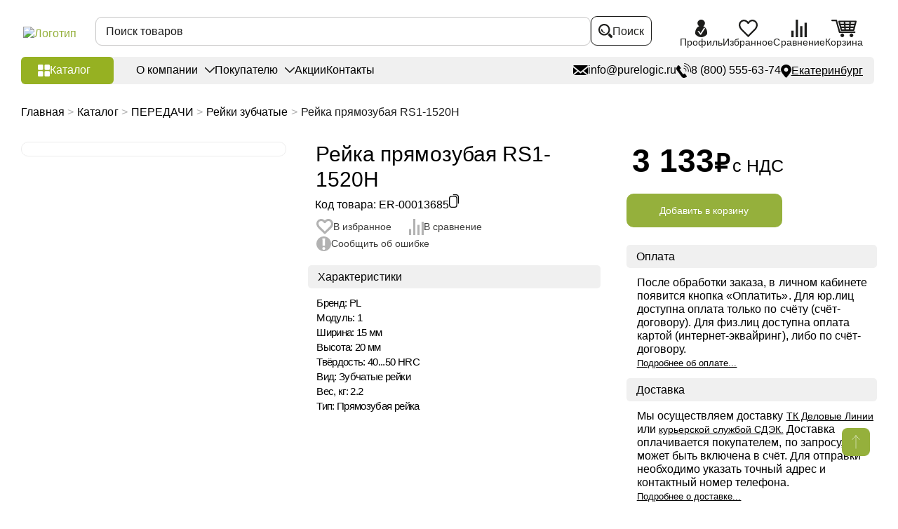

--- FILE ---
content_type: text/css
request_url: https://ekaterinburg.purelogic.ru/bitrix/cache/css/s1/main/template_afdb35c156751d6e0248a8de1754db2a/template_afdb35c156751d6e0248a8de1754db2a_v1.css?1762199347485368
body_size: 70760
content:


/* Start:/local/templates/main/frontend/assets/styles/main.css?1761904844347814*/
@charset "UTF-8";
body.compensate-for-scrollbar {
    overflow: hidden
}

.fancybox-active {
    height: auto
}

.fancybox-is-hidden {
    left: -9999px;
    margin: 0;
    position: absolute !important;
    top: -9999px;
    visibility: hidden
}

.fancybox-container {
    -webkit-backface-visibility: hidden;
    height: 100%;
    left: 0;
    outline: none;
    position: fixed;
    -webkit-tap-highlight-color: transparent;
    top: 0;
    -ms-touch-action: manipulation;
    touch-action: manipulation;
    transform: translateZ(0);
    width: 100%;
    z-index: 99992
}

.fancybox-container * {
    box-sizing: border-box
}

.fancybox-bg, .fancybox-inner, .fancybox-outer, .fancybox-stage {
    bottom: 0;
    left: 0;
    position: absolute;
    right: 0;
    top: 0
}

.fancybox-outer {
    -webkit-overflow-scrolling: touch;
    overflow-y: auto
}

.fancybox-bg {
    background: #1e1e1e;
    opacity: 0;
    transition-duration: inherit;
    transition-property: opacity;
    transition-timing-function: cubic-bezier(.47, 0, .74, .71)
}

.fancybox-is-open .fancybox-bg {
    opacity: .9;
    transition-timing-function: cubic-bezier(.22, .61, .36, 1)
}

.fancybox-caption, .fancybox-infobar, .fancybox-navigation .fancybox-button, .fancybox-toolbar {
    direction: ltr;
    opacity: 0;
    position: absolute;
    transition: opacity .25s ease, visibility 0s ease .25s;
    visibility: hidden;
    z-index: 99997
}

.fancybox-show-caption .fancybox-caption, .fancybox-show-infobar .fancybox-infobar, .fancybox-show-nav .fancybox-navigation .fancybox-button, .fancybox-show-toolbar .fancybox-toolbar {
    opacity: 1;
    transition: opacity .25s ease 0s, visibility 0s ease 0s;
    visibility: visible
}

.fancybox-infobar {
    color: #ccc;
    font-size: 13px;
    -webkit-font-smoothing: subpixel-antialiased;
    height: 44px;
    left: 0;
    line-height: 44px;
    min-width: 44px;
    mix-blend-mode: difference;
    padding: 0 10px;
    pointer-events: none;
    top: 0;
    -webkit-touch-callout: none;
    -webkit-user-select: none;
    -moz-user-select: none;
    -ms-user-select: none;
    user-select: none
}

.fancybox-toolbar {
    right: 0;
    top: 0
}

.fancybox-stage {
    direction: ltr;
    overflow: visible;
    transform: translateZ(0);
    z-index: 99994
}

.fancybox-is-open .fancybox-stage {
    overflow: hidden
}

.fancybox-slide {
    -webkit-backface-visibility: hidden;
    display: none;
    height: 100%;
    left: 0;
    outline: none;
    overflow: auto;
    -webkit-overflow-scrolling: touch;
    padding: 44px;
    position: absolute;
    text-align: center;
    top: 0;
    transition-property: transform, opacity;
    white-space: normal;
    width: 100%;
    z-index: 99994
}

.fancybox-slide:before {
    content: "";
    display: inline-block;
    font-size: 0;
    height: 100%;
    vertical-align: middle;
    width: 0
}

.fancybox-is-sliding .fancybox-slide, .fancybox-slide--current, .fancybox-slide--next, .fancybox-slide--previous {
    display: block
}

.fancybox-slide--image {
    overflow: hidden;
    padding: 44px 0
}

.fancybox-slide--image:before {
    display: none
}

.fancybox-slide--html {
    padding: 6px
}

.fancybox-content {
    background: #fff;
    display: inline-block;
    margin: 0;
    max-width: 100%;
    overflow: auto;
    -webkit-overflow-scrolling: touch;
    padding: 44px;
    position: relative;
    text-align: left;
    vertical-align: middle
}

.fancybox-slide--image .fancybox-content {
    animation-timing-function: cubic-bezier(.5, 0, .14, 1);
    -webkit-backface-visibility: hidden;
    background: transparent;
    background-repeat: no-repeat;
    background-size: 100% 100%;
    left: 0;
    max-width: none;
    overflow: visible;
    padding: 0;
    position: absolute;
    top: 0;
    transform-origin: top left;
    transition-property: transform, opacity;
    -webkit-user-select: none;
    -moz-user-select: none;
    -ms-user-select: none;
    user-select: none;
    z-index: 99995
}

.fancybox-can-zoomOut .fancybox-content {
    cursor: zoom-out
}

.fancybox-can-zoomIn .fancybox-content {
    cursor: zoom-in
}

.fancybox-can-pan .fancybox-content, .fancybox-can-swipe .fancybox-content {
    cursor: grab
}

.fancybox-is-grabbing .fancybox-content {
    cursor: grabbing
}

.fancybox-container [data-selectable=true] {
    cursor: text
}

.fancybox-image, .fancybox-spaceball {
    background: transparent;
    border: 0;
    height: 100%;
    left: 0;
    margin: 0;
    max-height: none;
    max-width: none;
    padding: 0;
    position: absolute;
    top: 0;
    -webkit-user-select: none;
    -moz-user-select: none;
    -ms-user-select: none;
    user-select: none;
    width: 100%
}

.fancybox-spaceball {
    z-index: 1
}

.fancybox-slide--iframe .fancybox-content, .fancybox-slide--map .fancybox-content, .fancybox-slide--pdf .fancybox-content, .fancybox-slide--video .fancybox-content {
    height: 100%;
    overflow: visible;
    padding: 0;
    width: 100%
}

.fancybox-slide--video .fancybox-content {
    background: #000
}

.fancybox-slide--map .fancybox-content {
    background: #e5e3df
}

.fancybox-slide--iframe .fancybox-content {
    background: #fff
}

.fancybox-iframe, .fancybox-video {
    background: transparent;
    border: 0;
    display: block;
    height: 100%;
    margin: 0;
    overflow: hidden;
    padding: 0;
    width: 100%
}

.fancybox-iframe {
    left: 0;
    position: absolute;
    top: 0
}

.fancybox-error {
    background: #fff;
    cursor: default;
    max-width: 400px;
    padding: 40px;
    width: 100%
}

.fancybox-error p {
    color: #444;
    font-size: 16px;
    line-height: 20px;
    margin: 0;
    padding: 0
}

.fancybox-button {
    background: rgba(30, 30, 30, .6);
    border: 0;
    border-radius: 0;
    box-shadow: none;
    cursor: pointer;
    display: inline-block;
    height: 44px;
    margin: 0;
    padding: 10px;
    position: relative;
    transition: color .2s;
    vertical-align: top;
    visibility: inherit;
    width: 44px
}

.fancybox-button, .fancybox-button:link, .fancybox-button:visited {
    color: #ccc
}

.fancybox-button:hover {
    color: #fff
}

.fancybox-button:focus {
    outline: none
}

.fancybox-button.fancybox-focus {
    outline: 1px dotted
}

.fancybox-button[disabled], .fancybox-button[disabled]:hover {
    color: #888;
    cursor: default;
    outline: none
}

.fancybox-button div {
    height: 100%
}

.fancybox-button svg {
    display: block;
    height: 100%;
    overflow: visible;
    position: relative;
    width: 100%
}

.fancybox-button svg path {
    fill: currentColor;
    stroke-width: 0
}

.fancybox-button--fsenter svg:nth-child(2), .fancybox-button--fsexit svg:first-child, .fancybox-button--pause svg:first-child, .fancybox-button--play svg:nth-child(2) {
    display: none
}

.fancybox-progress {
    background: #ff5268;
    height: 2px;
    left: 0;
    position: absolute;
    right: 0;
    top: 0;
    transform: scaleX(0);
    transform-origin: 0;
    transition-property: transform;
    transition-timing-function: linear;
    z-index: 99998
}

.fancybox-close-small {
    background: transparent;
    border: 0;
    border-radius: 0;
    color: #ccc;
    cursor: pointer;
    opacity: .8;
    padding: 8px;
    position: absolute;
    right: -12px;
    top: -44px;
    z-index: 401
}

.fancybox-close-small:hover {
    color: #fff;
    opacity: 1
}

.fancybox-slide--html .fancybox-close-small {
    color: currentColor;
    padding: 10px;
    right: 0;
    top: 0
}

.fancybox-slide--image.fancybox-is-scaling .fancybox-content {
    overflow: hidden
}

.fancybox-is-scaling .fancybox-close-small, .fancybox-is-zoomable.fancybox-can-pan .fancybox-close-small {
    display: none
}

.fancybox-navigation .fancybox-button {
    background-clip: content-box;
    height: 100px;
    opacity: 0;
    position: absolute;
    top: calc(50% - 50px);
    width: 70px
}

.fancybox-navigation .fancybox-button div {
    padding: 7px
}

.fancybox-navigation .fancybox-button--arrow_left {
    left: 0;
    left: env(safe-area-inset-left);
    padding: 31px 26px 31px 6px
}

.fancybox-navigation .fancybox-button--arrow_right {
    padding: 31px 6px 31px 26px;
    right: 0;
    right: env(safe-area-inset-right)
}

.fancybox-caption {
    background: linear-gradient(0deg, rgba(0, 0, 0, .85), rgba(0, 0, 0, .3) 50%, rgba(0, 0, 0, .15) 65%, rgba(0, 0, 0, .075) 75.5%, rgba(0, 0, 0, .037) 82.85%, rgba(0, 0, 0, .019) 88%, transparent);
    bottom: 0;
    color: #eee;
    font-size: 14px;
    font-weight: 400;
    left: 0;
    line-height: 1.5;
    padding: 75px 44px 25px;
    pointer-events: none;
    right: 0;
    text-align: center;
    z-index: 99996
}

@supports (padding:max(0px)) {
    .fancybox-caption {
        padding: 75px max(44px, env(safe-area-inset-right)) max(25px, env(safe-area-inset-bottom)) max(44px, env(safe-area-inset-left))
    }
}

.fancybox-caption--separate {
    margin-top: -50px
}

.fancybox-caption__body {
    max-height: 50vh;
    overflow: auto;
    pointer-events: all
}

.fancybox-caption a, .fancybox-caption a:link, .fancybox-caption a:visited {
    color: #ccc;
    text-decoration: none
}

.fancybox-caption a:hover {
    color: #fff;
    text-decoration: underline
}

.fancybox-loading {
    animation: a 1s linear infinite;
    background: transparent;
    border: 4px solid #888;
    border-bottom-color: #fff;
    border-radius: 50%;
    height: 50px;
    left: 50%;
    margin: -25px 0 0 -25px;
    opacity: .7;
    padding: 0;
    position: absolute;
    top: 50%;
    width: 50px;
    z-index: 99999
}

.fancybox-animated {
    transition-timing-function: cubic-bezier(0, 0, .25, 1)
}

.fancybox-fx-slide.fancybox-slide--previous {
    opacity: 0;
    transform: translate3d(-100%, 0, 0)
}

.fancybox-fx-slide.fancybox-slide--next {
    opacity: 0;
    transform: translate3d(100%, 0, 0)
}

.fancybox-fx-slide.fancybox-slide--current {
    opacity: 1;
    transform: translateZ(0)
}

.fancybox-fx-fade.fancybox-slide--next, .fancybox-fx-fade.fancybox-slide--previous {
    opacity: 0;
    transition-timing-function: cubic-bezier(.19, 1, .22, 1)
}

.fancybox-fx-fade.fancybox-slide--current {
    opacity: 1
}

.fancybox-fx-zoom-in-out.fancybox-slide--previous {
    opacity: 0;
    transform: scale3d(1.5, 1.5, 1.5)
}

.fancybox-fx-zoom-in-out.fancybox-slide--next {
    opacity: 0;
    transform: scale3d(.5, .5, .5)
}

.fancybox-fx-zoom-in-out.fancybox-slide--current {
    opacity: 1;
    transform: scaleX(1)
}

.fancybox-fx-rotate.fancybox-slide--previous {
    opacity: 0;
    transform: rotate(-1turn)
}

.fancybox-fx-rotate.fancybox-slide--next {
    opacity: 0;
    transform: rotate(1turn)
}

.fancybox-fx-rotate.fancybox-slide--current {
    opacity: 1;
    transform: rotate(0deg)
}

.fancybox-fx-circular.fancybox-slide--previous {
    opacity: 0;
    transform: scale3d(0, 0, 0) translate3d(-100%, 0, 0)
}

.fancybox-fx-circular.fancybox-slide--next {
    opacity: 0;
    transform: scale3d(0, 0, 0) translate3d(100%, 0, 0)
}

.fancybox-fx-circular.fancybox-slide--current {
    opacity: 1;
    transform: scaleX(1) translateZ(0)
}

.fancybox-fx-tube.fancybox-slide--previous {
    transform: translate3d(-100%, 0, 0) scale(.1) skew(-10deg)
}

.fancybox-fx-tube.fancybox-slide--next {
    transform: translate3d(100%, 0, 0) scale(.1) skew(10deg)
}

.fancybox-fx-tube.fancybox-slide--current {
    transform: translateZ(0) scale(1)
}

@media (max-height: 576px) {
    .fancybox-slide {
        padding-left: 6px;
        padding-right: 6px
    }

    .fancybox-slide--image {
        padding: 6px 0
    }

    .fancybox-close-small {
        right: -6px
    }

    .fancybox-slide--image .fancybox-close-small {
        background: #4e4e4e;
        color: #f2f4f6;
        height: 36px;
        opacity: 1;
        padding: 6px;
        right: 0;
        top: 0;
        width: 36px
    }

    .fancybox-caption {
        padding-left: 12px;
        padding-right: 12px
    }

    @supports (padding:max(0px)) {
        .fancybox-caption {
            padding-left: max(12px, env(safe-area-inset-left));
            padding-right: max(12px, env(safe-area-inset-right))
        }
    }
}

.fancybox-share {
    background: #f4f4f4;
    border-radius: 3px;
    max-width: 90%;
    padding: 30px;
    text-align: center
}

.fancybox-share h1 {
    color: #222;
    font-size: 35px;
    font-weight: 700;
    margin: 0 0 20px
}

.fancybox-share p {
    margin: 0;
    padding: 0
}

.fancybox-share__button {
    border: 0;
    border-radius: 3px;
    display: inline-block;
    font-size: 14px;
    font-weight: 700;
    line-height: 40px;
    margin: 0 5px 10px;
    min-width: 130px;
    padding: 0 15px;
    text-decoration: none;
    transition: all .2s;
    -webkit-user-select: none;
    -moz-user-select: none;
    -ms-user-select: none;
    user-select: none;
    white-space: nowrap
}

.fancybox-share__button:link, .fancybox-share__button:visited {
    color: #fff
}

.fancybox-share__button:hover {
    text-decoration: none
}

.fancybox-share__button--fb {
    background: #3b5998
}

.fancybox-share__button--fb:hover {
    background: #344e86
}

.fancybox-share__button--pt {
    background: #bd081d
}

.fancybox-share__button--pt:hover {
    background: #aa0719
}

.fancybox-share__button--tw {
    background: #1da1f2
}

.fancybox-share__button--tw:hover {
    background: #0d95e8
}

.fancybox-share__button svg {
    height: 25px;
    margin-right: 7px;
    position: relative;
    top: -1px;
    vertical-align: middle;
    width: 25px
}

.fancybox-share__button svg path {
    fill: #fff
}

.fancybox-share__input {
    background: transparent;
    border: 0;
    border-bottom: 1px solid #d7d7d7;
    border-radius: 0;
    color: #5d5b5b;
    font-size: 14px;
    margin: 10px 0 0;
    outline: none;
    padding: 10px 15px;
    width: 100%
}

.fancybox-thumbs {
    background: #ddd;
    bottom: 0;
    display: none;
    margin: 0;
    -webkit-overflow-scrolling: touch;
    -ms-overflow-style: -ms-autohiding-scrollbar;
    padding: 2px 2px 4px;
    position: absolute;
    right: 0;
    -webkit-tap-highlight-color: rgba(0, 0, 0, 0);
    top: 0;
    width: 212px;
    z-index: 99995
}

.fancybox-thumbs-x {
    overflow-x: auto;
    overflow-y: hidden
}

.fancybox-show-thumbs .fancybox-thumbs {
    display: block
}

.fancybox-show-thumbs .fancybox-inner {
    right: 212px
}

.fancybox-thumbs__list {
    font-size: 0;
    height: 100%;
    list-style: none;
    margin: 0;
    overflow-x: hidden;
    overflow-y: auto;
    padding: 0;
    position: absolute;
    position: relative;
    white-space: nowrap;
    width: 100%
}

.fancybox-thumbs-x .fancybox-thumbs__list {
    overflow: hidden
}

.fancybox-thumbs-y .fancybox-thumbs__list::-webkit-scrollbar {
    width: 7px
}

.fancybox-thumbs-y .fancybox-thumbs__list::-webkit-scrollbar-track {
    background: #fff;
    border-radius: 10px;
    box-shadow: inset 0 0 6px rgba(0, 0, 0, .3)
}

.fancybox-thumbs-y .fancybox-thumbs__list::-webkit-scrollbar-thumb {
    background: #2a2a2a;
    border-radius: 10px
}

.fancybox-thumbs__list a {
    -webkit-backface-visibility: hidden;
    backface-visibility: hidden;
    background-color: rgba(0, 0, 0, .1);
    background-position: 50%;
    background-repeat: no-repeat;
    background-size: cover;
    cursor: pointer;
    float: left;
    height: 75px;
    margin: 2px;
    max-height: calc(100% - 8px);
    max-width: calc(50% - 4px);
    outline: none;
    overflow: hidden;
    padding: 0;
    position: relative;
    -webkit-tap-highlight-color: transparent;
    width: 100px
}

.fancybox-thumbs__list a:before {
    border: 6px solid #ff5268;
    bottom: 0;
    content: "";
    left: 0;
    opacity: 0;
    position: absolute;
    right: 0;
    top: 0;
    transition: all .2s cubic-bezier(.25, .46, .45, .94);
    z-index: 99991
}

.fancybox-thumbs__list a:focus:before {
    opacity: .5
}

.fancybox-thumbs__list a.fancybox-thumbs-active:before {
    opacity: 1
}

@media (max-width: 576px) {
    .fancybox-thumbs {
        width: 110px
    }

    .fancybox-show-thumbs .fancybox-inner {
        right: 110px
    }

    .fancybox-thumbs__list a {
        max-width: calc(100% - 10px)
    }
}

.swiper-container {
    margin: 0 auto;
    position: relative;
    overflow: hidden;
    list-style: none;
    padding: 0;
    z-index: 1
}

.swiper-container-no-flexbox .swiper-slide {
    float: left
}

.swiper-container-vertical > .swiper-wrapper {
    -ms-flex-direction: column;
    flex-direction: column
}

.swiper-wrapper {
    position: relative;
    width: 100%;
    height: 100%;
    z-index: 1;
    display: -ms-flexbox;
    display: flex;
    transition-property: transform;
    box-sizing: content-box
}

.swiper-container-android .swiper-slide, .swiper-wrapper {
    transform: translateZ(0)
}

.swiper-container-multirow > .swiper-wrapper {
    -ms-flex-wrap: wrap;
    flex-wrap: wrap
}

.swiper-container-free-mode > .swiper-wrapper {
    transition-timing-function: ease-out;
    margin: 0 auto
}

.swiper-slide {
    -ms-flex-negative: 0;
    flex-shrink: 0;
    width: 100%;
    height: 100%;
    position: relative;
    transition-property: transform
}

.swiper-slide-invisible-blank {
    visibility: hidden
}

.swiper-container-autoheight, .swiper-container-autoheight .swiper-slide {
    height: auto
}

.swiper-container-autoheight .swiper-wrapper {
    -ms-flex-align: start;
    align-items: flex-start;
    transition-property: transform, height
}

.swiper-container-3d {
    perspective: 1200px
}

.swiper-container-3d .swiper-cube-shadow, .swiper-container-3d .swiper-slide, .swiper-container-3d .swiper-slide-shadow-bottom, .swiper-container-3d .swiper-slide-shadow-left, .swiper-container-3d .swiper-slide-shadow-right, .swiper-container-3d .swiper-slide-shadow-top, .swiper-container-3d .swiper-wrapper {
    transform-style: preserve-3d
}

.swiper-container-3d .swiper-slide-shadow-bottom, .swiper-container-3d .swiper-slide-shadow-left, .swiper-container-3d .swiper-slide-shadow-right, .swiper-container-3d .swiper-slide-shadow-top {
    position: absolute;
    left: 0;
    top: 0;
    width: 100%;
    height: 100%;
    pointer-events: none;
    z-index: 10
}

.swiper-container-3d .swiper-slide-shadow-left {
    background-image: linear-gradient(270deg, rgba(0, 0, 0, .5), transparent)
}

.swiper-container-3d .swiper-slide-shadow-right {
    background-image: linear-gradient(90deg, rgba(0, 0, 0, .5), transparent)
}

.swiper-container-3d .swiper-slide-shadow-top {
    background-image: linear-gradient(0deg, rgba(0, 0, 0, .5), transparent)
}

.swiper-container-3d .swiper-slide-shadow-bottom {
    background-image: linear-gradient(180deg, rgba(0, 0, 0, .5), transparent)
}

.swiper-container-wp8-horizontal, .swiper-container-wp8-horizontal > .swiper-wrapper {
    -ms-touch-action: pan-y;
    touch-action: pan-y
}

.swiper-container-wp8-vertical, .swiper-container-wp8-vertical > .swiper-wrapper {
    -ms-touch-action: pan-x;
    touch-action: pan-x
}

.swiper-button-next, .swiper-button-prev {
    position: absolute;
    top: 50%;
    width: 27px;
    height: 44px;
    margin-top: -22px;
    z-index: 10;
    cursor: pointer;
    background-size: 27px 44px;
    background-position: 50%;
    background-repeat: no-repeat
}

.swiper-button-next.swiper-button-disabled, .swiper-button-prev.swiper-button-disabled {
    opacity: .35;
    cursor: auto;
    pointer-events: none
}

.swiper-button-prev, .swiper-container-rtl .swiper-button-next {
    background-image: url("data:image/svg+xml;charset=utf-8,%3Csvg xmlns='http://www.w3.org/2000/svg' viewBox='0 0 27 44'%3E%3Cpath d='M0 22L22 0l2.1 2.1L4.2 22l19.9 19.9L22 44 0 22z' fill='%23007aff'/%3E%3C/svg%3E");
    left: 10px;
    right: auto
}

.swiper-button-next, .swiper-container-rtl .swiper-button-prev {
    background-image: url("data:image/svg+xml;charset=utf-8,%3Csvg xmlns='http://www.w3.org/2000/svg' viewBox='0 0 27 44'%3E%3Cpath d='M27 22L5 44l-2.1-2.1L22.8 22 2.9 2.1 5 0l22 22z' fill='%23007aff'/%3E%3C/svg%3E");
    right: 10px;
    left: auto
}

.swiper-button-prev.swiper-button-white, .swiper-container-rtl .swiper-button-next.swiper-button-white {
    background-image: url("data:image/svg+xml;charset=utf-8,%3Csvg xmlns='http://www.w3.org/2000/svg' viewBox='0 0 27 44'%3E%3Cpath d='M0 22L22 0l2.1 2.1L4.2 22l19.9 19.9L22 44 0 22z' fill='%23fff'/%3E%3C/svg%3E")
}

.swiper-button-next.swiper-button-white, .swiper-container-rtl .swiper-button-prev.swiper-button-white {
    background-image: url("data:image/svg+xml;charset=utf-8,%3Csvg xmlns='http://www.w3.org/2000/svg' viewBox='0 0 27 44'%3E%3Cpath d='M27 22L5 44l-2.1-2.1L22.8 22 2.9 2.1 5 0l22 22z' fill='%23fff'/%3E%3C/svg%3E")
}

.swiper-button-prev.swiper-button-black, .swiper-container-rtl .swiper-button-next.swiper-button-black {
    background-image: url("data:image/svg+xml;charset=utf-8,%3Csvg xmlns='http://www.w3.org/2000/svg' viewBox='0 0 27 44'%3E%3Cpath d='M0 22L22 0l2.1 2.1L4.2 22l19.9 19.9L22 44 0 22z'/%3E%3C/svg%3E")
}

.swiper-button-next.swiper-button-black, .swiper-container-rtl .swiper-button-prev.swiper-button-black {
    background-image: url("data:image/svg+xml;charset=utf-8,%3Csvg xmlns='http://www.w3.org/2000/svg' viewBox='0 0 27 44'%3E%3Cpath d='M27 22L5 44l-2.1-2.1L22.8 22 2.9 2.1 5 0l22 22z'/%3E%3C/svg%3E")
}

.swiper-button-lock {
    display: none
}

.swiper-pagination {
    position: absolute;
    text-align: center;
    transition: opacity .3s;
    transform: translateZ(0);
    z-index: 10
}

.swiper-pagination.swiper-pagination-hidden {
    opacity: 0
}

.swiper-container-horizontal > .swiper-pagination-bullets, .swiper-pagination-custom, .swiper-pagination-fraction {
    bottom: 10px;
    left: 0;
    width: 100%
}

.swiper-pagination-bullets-dynamic {
    overflow: hidden;
    font-size: 0
}

.swiper-pagination-bullets-dynamic .swiper-pagination-bullet {
    transform: scale(.33);
    position: relative
}

.swiper-pagination-bullets-dynamic .swiper-pagination-bullet-active, .swiper-pagination-bullets-dynamic .swiper-pagination-bullet-active-main {
    transform: scale(1)
}

.swiper-pagination-bullets-dynamic .swiper-pagination-bullet-active-prev {
    transform: scale(.66)
}

.swiper-pagination-bullets-dynamic .swiper-pagination-bullet-active-prev-prev {
    transform: scale(.33)
}

.swiper-pagination-bullets-dynamic .swiper-pagination-bullet-active-next {
    transform: scale(.66)
}

.swiper-pagination-bullets-dynamic .swiper-pagination-bullet-active-next-next {
    transform: scale(.33)
}

.swiper-pagination-bullet {
    width: 8px;
    height: 8px;
    display: inline-block;
    border-radius: 100%;
    background: #000;
    opacity: .2
}

button.swiper-pagination-bullet {
    border: none;
    margin: 0;
    padding: 0;
    box-shadow: none;
    -webkit-appearance: none;
    -moz-appearance: none;
    appearance: none
}

.swiper-pagination-clickable .swiper-pagination-bullet {
    cursor: pointer
}

.swiper-pagination-bullet-active {
    opacity: 1;
    background: #007aff
}

.swiper-container-vertical > .swiper-pagination-bullets {
    right: 10px;
    top: 50%;
    transform: translate3d(0, -50%, 0)
}

.swiper-container-vertical > .swiper-pagination-bullets .swiper-pagination-bullet {
    margin: 6px 0;
    display: block
}

.swiper-container-vertical > .swiper-pagination-bullets.swiper-pagination-bullets-dynamic {
    top: 50%;
    transform: translateY(-50%);
    width: 8px
}

.swiper-container-vertical > .swiper-pagination-bullets.swiper-pagination-bullets-dynamic .swiper-pagination-bullet {
    display: inline-block;
    transition: top .2s, -webkit-transform .2s;
    transition: transform .2s, top .2s;
    transition: transform .2s, top .2s, -webkit-transform .2s
}

.swiper-container-horizontal > .swiper-pagination-bullets .swiper-pagination-bullet {
    margin: 0 4px
}

.swiper-container-horizontal > .swiper-pagination-bullets.swiper-pagination-bullets-dynamic {
    left: 50%;
    transform: translateX(-50%);
    white-space: nowrap
}

.swiper-container-horizontal > .swiper-pagination-bullets.swiper-pagination-bullets-dynamic .swiper-pagination-bullet {
    transition: left .2s, -webkit-transform .2s;
    transition: transform .2s, left .2s;
    transition: transform .2s, left .2s, -webkit-transform .2s
}

.swiper-container-horizontal.swiper-container-rtl > .swiper-pagination-bullets-dynamic .swiper-pagination-bullet {
    transition: right .2s, -webkit-transform .2s;
    transition: transform .2s, right .2s;
    transition: transform .2s, right .2s, -webkit-transform .2s
}

.swiper-pagination-progressbar {
    background: rgba(0, 0, 0, .25);
    position: absolute
}

.swiper-pagination-progressbar .swiper-pagination-progressbar-fill {
    background: #007aff;
    position: absolute;
    left: 0;
    top: 0;
    width: 100%;
    height: 100%;
    transform: scale(0);
    transform-origin: left top
}

.swiper-container-rtl .swiper-pagination-progressbar .swiper-pagination-progressbar-fill {
    transform-origin: right top
}

.swiper-container-horizontal > .swiper-pagination-progressbar, .swiper-container-vertical > .swiper-pagination-progressbar.swiper-pagination-progressbar-opposite {
    width: 100%;
    height: 4px;
    left: 0;
    top: 0
}

.swiper-container-horizontal > .swiper-pagination-progressbar.swiper-pagination-progressbar-opposite, .swiper-container-vertical > .swiper-pagination-progressbar {
    width: 4px;
    height: 100%;
    left: 0;
    top: 0
}

.swiper-pagination-white .swiper-pagination-bullet-active {
    background: #fff
}

.swiper-pagination-progressbar.swiper-pagination-white {
    background: hsla(0, 0%, 100%, .25)
}

.swiper-pagination-progressbar.swiper-pagination-white .swiper-pagination-progressbar-fill {
    background: #fff
}

.swiper-pagination-black .swiper-pagination-bullet-active {
    background: #000
}

.swiper-pagination-progressbar.swiper-pagination-black {
    background: rgba(0, 0, 0, .25)
}

.swiper-pagination-progressbar.swiper-pagination-black .swiper-pagination-progressbar-fill {
    background: #000
}

.swiper-pagination-lock {
    display: none
}

.swiper-scrollbar {
    border-radius: 10px;
    position: relative;
    -ms-touch-action: none;
    background: rgba(0, 0, 0, .1)
}

.swiper-container-horizontal > .swiper-scrollbar {
    position: absolute;
    left: 1%;
    bottom: 3px;
    z-index: 50;
    height: 5px;
    width: 98%
}

.swiper-container-vertical > .swiper-scrollbar {
    position: absolute;
    right: 3px;
    top: 1%;
    z-index: 50;
    width: 5px;
    height: 98%
}

.swiper-scrollbar-drag {
    height: 100%;
    width: 100%;
    position: relative;
    background: rgba(0, 0, 0, .5);
    border-radius: 10px;
    left: 0;
    top: 0
}

.swiper-scrollbar-cursor-drag {
    cursor: move
}

.swiper-scrollbar-lock {
    display: none
}

.swiper-zoom-container {
    width: 100%;
    height: 100%;
    display: -ms-flexbox;
    display: flex;
    -ms-flex-pack: center;
    justify-content: center;
    -ms-flex-align: center;
    align-items: center;
    text-align: center
}

.swiper-zoom-container > canvas, .swiper-zoom-container > img, .swiper-zoom-container > svg {
    max-width: 100%;
    max-height: 100%;
    -o-object-fit: contain;
    font-family: object-fit\:contain;
    object-fit: contain
}

.swiper-slide-zoomed {
    cursor: move
}

.swiper-lazy-preloader {
    width: 42px;
    height: 42px;
    position: absolute;
    left: 50%;
    top: 50%;
    margin-left: -21px;
    margin-top: -21px;
    z-index: 10;
    transform-origin: 50%;
    animation: a 1s steps(12) infinite
}

.swiper-lazy-preloader:after {
    display: block;
    content: "";
    width: 100%;
    height: 100%;
    background-image: url("data:image/svg+xml;charset=utf-8,%3Csvg viewBox='0 0 120 120' xmlns='http://www.w3.org/2000/svg' xmlns:xlink='http://www.w3.org/1999/xlink'%3E%3Cdefs%3E%3Cpath id='a' stroke='%236c6c6c' stroke-width='11' stroke-linecap='round' d='M60 7v20'/%3E%3C/defs%3E%3Cuse xlink:href='%23a' opacity='.27'/%3E%3Cuse xlink:href='%23a' opacity='.27' transform='rotate(30 60 60)'/%3E%3Cuse xlink:href='%23a' opacity='.27' transform='rotate(60 60 60)'/%3E%3Cuse xlink:href='%23a' opacity='.27' transform='rotate(90 60 60)'/%3E%3Cuse xlink:href='%23a' opacity='.27' transform='rotate(120 60 60)'/%3E%3Cuse xlink:href='%23a' opacity='.27' transform='rotate(150 60 60)'/%3E%3Cuse xlink:href='%23a' opacity='.37' transform='rotate(180 60 60)'/%3E%3Cuse xlink:href='%23a' opacity='.46' transform='rotate(210 60 60)'/%3E%3Cuse xlink:href='%23a' opacity='.56' transform='rotate(240 60 60)'/%3E%3Cuse xlink:href='%23a' opacity='.66' transform='rotate(270 60 60)'/%3E%3Cuse xlink:href='%23a' opacity='.75' transform='rotate(300 60 60)'/%3E%3Cuse xlink:href='%23a' opacity='.85' transform='rotate(330 60 60)'/%3E%3C/svg%3E");
    background-position: 50%;
    background-size: 100%;
    background-repeat: no-repeat
}

.swiper-lazy-preloader-white:after {
    background-image: url("data:image/svg+xml;charset=utf-8,%3Csvg viewBox='0 0 120 120' xmlns='http://www.w3.org/2000/svg' xmlns:xlink='http://www.w3.org/1999/xlink'%3E%3Cdefs%3E%3Cpath id='a' stroke='%23fff' stroke-width='11' stroke-linecap='round' d='M60 7v20'/%3E%3C/defs%3E%3Cuse xlink:href='%23a' opacity='.27'/%3E%3Cuse xlink:href='%23a' opacity='.27' transform='rotate(30 60 60)'/%3E%3Cuse xlink:href='%23a' opacity='.27' transform='rotate(60 60 60)'/%3E%3Cuse xlink:href='%23a' opacity='.27' transform='rotate(90 60 60)'/%3E%3Cuse xlink:href='%23a' opacity='.27' transform='rotate(120 60 60)'/%3E%3Cuse xlink:href='%23a' opacity='.27' transform='rotate(150 60 60)'/%3E%3Cuse xlink:href='%23a' opacity='.37' transform='rotate(180 60 60)'/%3E%3Cuse xlink:href='%23a' opacity='.46' transform='rotate(210 60 60)'/%3E%3Cuse xlink:href='%23a' opacity='.56' transform='rotate(240 60 60)'/%3E%3Cuse xlink:href='%23a' opacity='.66' transform='rotate(270 60 60)'/%3E%3Cuse xlink:href='%23a' opacity='.75' transform='rotate(300 60 60)'/%3E%3Cuse xlink:href='%23a' opacity='.85' transform='rotate(330 60 60)'/%3E%3C/svg%3E")
}

@keyframes a {
    to {
        transform: rotate(1turn)
    }
}

.swiper-container .swiper-notification {
    position: absolute;
    left: 0;
    top: 0;
    pointer-events: none;
    opacity: 0;
    z-index: -1000
}

.swiper-container-fade.swiper-container-free-mode .swiper-slide {
    transition-timing-function: ease-out
}

.swiper-container-fade .swiper-slide {
    pointer-events: none;
    transition-property: opacity
}

.swiper-container-fade .swiper-slide .swiper-slide {
    pointer-events: none
}

.swiper-container-fade .swiper-slide-active, .swiper-container-fade .swiper-slide-active .swiper-slide-active {
    pointer-events: auto
}

.swiper-container-cube {
    overflow: visible
}

.swiper-container-cube .swiper-slide {
    pointer-events: none;
    -webkit-backface-visibility: hidden;
    backface-visibility: hidden;
    z-index: 1;
    visibility: hidden;
    transform-origin: 0 0;
    width: 100%;
    height: 100%
}

.swiper-container-cube .swiper-slide .swiper-slide {
    pointer-events: none
}

.swiper-container-cube.swiper-container-rtl .swiper-slide {
    transform-origin: 100% 0
}

.swiper-container-cube .swiper-slide-active, .swiper-container-cube .swiper-slide-active .swiper-slide-active {
    pointer-events: auto
}

.swiper-container-cube .swiper-slide-active, .swiper-container-cube .swiper-slide-next, .swiper-container-cube .swiper-slide-next + .swiper-slide, .swiper-container-cube .swiper-slide-prev {
    pointer-events: auto;
    visibility: visible
}

.swiper-container-cube .swiper-slide-shadow-bottom, .swiper-container-cube .swiper-slide-shadow-left, .swiper-container-cube .swiper-slide-shadow-right, .swiper-container-cube .swiper-slide-shadow-top {
    z-index: 0;
    -webkit-backface-visibility: hidden;
    backface-visibility: hidden
}

.swiper-container-cube .swiper-cube-shadow {
    position: absolute;
    left: 0;
    bottom: 0;
    width: 100%;
    height: 100%;
    background: #000;
    opacity: .6;
    filter: blur(50px);
    z-index: 0
}

.swiper-container-flip {
    overflow: visible
}

.swiper-container-flip .swiper-slide {
    pointer-events: none;
    -webkit-backface-visibility: hidden;
    backface-visibility: hidden;
    z-index: 1
}

.swiper-container-flip .swiper-slide .swiper-slide {
    pointer-events: none
}

.swiper-container-flip .swiper-slide-active, .swiper-container-flip .swiper-slide-active .swiper-slide-active {
    pointer-events: auto
}

.swiper-container-flip .swiper-slide-shadow-bottom, .swiper-container-flip .swiper-slide-shadow-left, .swiper-container-flip .swiper-slide-shadow-right, .swiper-container-flip .swiper-slide-shadow-top {
    z-index: 0;
    -webkit-backface-visibility: hidden;
    backface-visibility: hidden
}

.swiper-container-coverflow .swiper-wrapper {
    -ms-perspective: 1200px
}

/*! normalize.css v5.0.0 | MIT License | github.com/necolas/normalize.css */
html {
    font-family: sans-serif;
    line-height: 1.15;
    -ms-text-size-adjust: 100%;
    -webkit-text-size-adjust: 100%
}

body {
    margin: 0
}

article, aside, footer, header, nav, section {
    display: block
}

h1 {
    font-size: 2em;
    margin: .67em 0
}

figcaption, figure, main {
    display: block
}

figure {
    margin: 1em 40px
}

hr {
    box-sizing: content-box;
    height: 0;
    overflow: visible
}

pre {
    font-family: monospace, monospace;
    font-size: 1em
}

a {
    background-color: transparent;
    -webkit-text-decoration-skip: objects
}

a:active, a:hover {
    outline-width: 0
}

abbr[title] {
    border-bottom: none;
    text-decoration: underline;
    -webkit-text-decoration: underline dotted;
    text-decoration: underline dotted
}

b, strong {
    font-weight: inherit;
    font-weight: bolder
}

code, kbd, samp {
    font-family: monospace, monospace;
    font-size: 1em
}

dfn {
    font-style: italic
}

mark {
    background-color: #ff0;
    color: #000
}

small {
    font-size: 80%
}

sub, sup {
    font-size: 75%;
    line-height: 0;
    position: relative;
    vertical-align: baseline
}

sub {
    bottom: -.25em
}

sup {
    top: -.5em
}

audio, video {
    display: inline-block
}

audio:not([controls]) {
    display: none;
    height: 0
}

img {
    border-style: none
}

svg:not(:root) {
    overflow: hidden
}

button, input, optgroup, select, textarea {
    font-family: sans-serif;
    font-size: 100%;
    line-height: 1.15;
    margin: 0
}

button, input {
    overflow: visible
}

button, select {
    text-transform: none
}

[type=reset], [type=submit], button, html [type=button] {
    -webkit-appearance: button
}

[type=button]::-moz-focus-inner, [type=reset]::-moz-focus-inner, [type=submit]::-moz-focus-inner, button::-moz-focus-inner {
    border-style: none;
    padding: 0
}

[type=button]:-moz-focusring, [type=reset]:-moz-focusring, [type=submit]:-moz-focusring, button:-moz-focusring {
    outline: 1px dotted ButtonText
}

fieldset {
    border: 1px solid silver;
    margin: 0 2px;
    padding: .35em .625em .75em
}

legend {
    box-sizing: border-box;
    color: inherit;
    display: table;
    max-width: 100%;
    padding: 0;
    white-space: normal
}

progress {
    display: inline-block;
    vertical-align: baseline
}

textarea {
    overflow: auto
}

[type=checkbox], [type=radio] {
    box-sizing: border-box;
    padding: 0
}

[type=number]::-webkit-inner-spin-button, [type=number]::-webkit-outer-spin-button {
    height: auto
}

[type=search] {
    -webkit-appearance: textfield;
    outline-offset: -2px
}

[type=search]::-webkit-search-cancel-button, [type=search]::-webkit-search-decoration {
    -webkit-appearance: none
}

::-webkit-file-upload-button {
    -webkit-appearance: button;
    font: inherit
}

details, menu {
    display: block
}

summary {
    display: list-item
}

canvas {
    display: inline-block
}

[hidden], template {
    display: none
}

/*!
 * animate.css -https://daneden.github.io/animate.css/
 * Version - 3.7.2
 * Licensed under the MIT license - http://opensource.org/licenses/MIT
 * 999 zero eleven
 * Copyright (c) 2019 Daniel Eden
 */
@keyframes b {
    0%, 20%, 53%, 80%, to {
        animation-timing-function: cubic-bezier(.215, .61, .355, 1);
        transform: translateZ(0)
    }
    40%, 43% {
        animation-timing-function: cubic-bezier(.755, .05, .855, .06);
        transform: translate3d(0, -30px, 0)
    }
    70% {
        animation-timing-function: cubic-bezier(.755, .05, .855, .06);
        transform: translate3d(0, -15px, 0)
    }
    90% {
        transform: translate3d(0, -4px, 0)
    }
}

.bounce {
    animation-name: b;
    transform-origin: center bottom
}

@keyframes c {
    0%, 50%, to {
        opacity: 1
    }
    25%, 75% {
        opacity: 0
    }
}

.flash {
    animation-name: c
}

@keyframes d {
    0% {
        transform: scaleX(1)
    }
    50% {
        transform: scale3d(1.05, 1.05, 1.05)
    }
    to {
        transform: scaleX(1)
    }
}

.pulse {
    animation-name: d
}

@keyframes e {
    0% {
        transform: scaleX(1)
    }
    30% {
        transform: scale3d(1.25, .75, 1)
    }
    40% {
        transform: scale3d(.75, 1.25, 1)
    }
    50% {
        transform: scale3d(1.15, .85, 1)
    }
    65% {
        transform: scale3d(.95, 1.05, 1)
    }
    75% {
        transform: scale3d(1.05, .95, 1)
    }
    to {
        transform: scaleX(1)
    }
}

.rubberBand {
    animation-name: e
}

@keyframes f {
    0%, to {
        transform: translateZ(0)
    }
    10%, 30%, 50%, 70%, 90% {
        transform: translate3d(-10px, 0, 0)
    }
    20%, 40%, 60%, 80% {
        transform: translate3d(10px, 0, 0)
    }
}

.shake {
    animation-name: f
}

@keyframes g {
    0% {
        transform: translateX(0)
    }
    6.5% {
        transform: translateX(-6px) rotateY(-9deg)
    }
    18.5% {
        transform: translateX(5px) rotateY(7deg)
    }
    31.5% {
        transform: translateX(-3px) rotateY(-5deg)
    }
    43.5% {
        transform: translateX(2px) rotateY(3deg)
    }
    50% {
        transform: translateX(0)
    }
}

.headShake {
    animation-timing-function: ease-in-out;
    animation-name: g
}

@keyframes h {
    20% {
        transform: rotate(15deg)
    }
    40% {
        transform: rotate(-10deg)
    }
    60% {
        transform: rotate(5deg)
    }
    80% {
        transform: rotate(-5deg)
    }
    to {
        transform: rotate(0deg)
    }
}

.swing {
    transform-origin: top center;
    animation-name: h
}

@keyframes i {
    0% {
        transform: scaleX(1)
    }
    10%, 20% {
        transform: scale3d(.9, .9, .9) rotate(-3deg)
    }
    30%, 50%, 70%, 90% {
        transform: scale3d(1.1, 1.1, 1.1) rotate(3deg)
    }
    40%, 60%, 80% {
        transform: scale3d(1.1, 1.1, 1.1) rotate(-3deg)
    }
    to {
        transform: scaleX(1)
    }
}

.tada {
    animation-name: i
}

@keyframes j {
    0% {
        transform: translateZ(0)
    }
    15% {
        transform: translate3d(-25%, 0, 0) rotate(-5deg)
    }
    30% {
        transform: translate3d(20%, 0, 0) rotate(3deg)
    }
    45% {
        transform: translate3d(-15%, 0, 0) rotate(-3deg)
    }
    60% {
        transform: translate3d(10%, 0, 0) rotate(2deg)
    }
    75% {
        transform: translate3d(-5%, 0, 0) rotate(-1deg)
    }
    to {
        transform: translateZ(0)
    }
}

.wobble {
    animation-name: j
}

@keyframes k {
    0%, 11.1%, to {
        transform: translateZ(0)
    }
    22.2% {
        transform: skewX(-12.5deg) skewY(-12.5deg)
    }
    33.3% {
        transform: skewX(6.25deg) skewY(6.25deg)
    }
    44.4% {
        transform: skewX(-3.125deg) skewY(-3.125deg)
    }
    55.5% {
        transform: skewX(1.5625deg) skewY(1.5625deg)
    }
    66.6% {
        transform: skewX(-.78125deg) skewY(-.78125deg)
    }
    77.7% {
        transform: skewX(.390625deg) skewY(.390625deg)
    }
    88.8% {
        transform: skewX(-.1953125deg) skewY(-.1953125deg)
    }
}

.jello {
    animation-name: k;
    transform-origin: center
}

@keyframes l {
    0% {
        transform: scale(1)
    }
    14% {
        transform: scale(1.3)
    }
    28% {
        transform: scale(1)
    }
    42% {
        transform: scale(1.3)
    }
    70% {
        transform: scale(1)
    }
}

.heartBeat {
    animation-name: l;
    animation-duration: 1.3s;
    animation-timing-function: ease-in-out
}

@keyframes m {
    0%, 20%, 40%, 60%, 80%, to {
        animation-timing-function: cubic-bezier(.215, .61, .355, 1)
    }
    0% {
        opacity: 0;
        transform: scale3d(.3, .3, .3)
    }
    20% {
        transform: scale3d(1.1, 1.1, 1.1)
    }
    40% {
        transform: scale3d(.9, .9, .9)
    }
    60% {
        opacity: 1;
        transform: scale3d(1.03, 1.03, 1.03)
    }
    80% {
        transform: scale3d(.97, .97, .97)
    }
    to {
        opacity: 1;
        transform: scaleX(1)
    }
}

.bounceIn {
    animation-duration: .75s;
    animation-name: m
}

@keyframes n {
    0%, 60%, 75%, 90%, to {
        animation-timing-function: cubic-bezier(.215, .61, .355, 1)
    }
    0% {
        opacity: 0;
        transform: translate3d(0, -3000px, 0)
    }
    60% {
        opacity: 1;
        transform: translate3d(0, 25px, 0)
    }
    75% {
        transform: translate3d(0, -10px, 0)
    }
    90% {
        transform: translate3d(0, 5px, 0)
    }
    to {
        transform: translateZ(0)
    }
}

.bounceInDown {
    animation-name: n
}

@keyframes o {
    0%, 60%, 75%, 90%, to {
        animation-timing-function: cubic-bezier(.215, .61, .355, 1)
    }
    0% {
        opacity: 0;
        transform: translate3d(-3000px, 0, 0)
    }
    60% {
        opacity: 1;
        transform: translate3d(25px, 0, 0)
    }
    75% {
        transform: translate3d(-10px, 0, 0)
    }
    90% {
        transform: translate3d(5px, 0, 0)
    }
    to {
        transform: translateZ(0)
    }
}

.bounceInLeft {
    animation-name: o
}

@keyframes p {
    0%, 60%, 75%, 90%, to {
        animation-timing-function: cubic-bezier(.215, .61, .355, 1)
    }
    0% {
        opacity: 0;
        transform: translate3d(3000px, 0, 0)
    }
    60% {
        opacity: 1;
        transform: translate3d(-25px, 0, 0)
    }
    75% {
        transform: translate3d(10px, 0, 0)
    }
    90% {
        transform: translate3d(-5px, 0, 0)
    }
    to {
        transform: translateZ(0)
    }
}

.bounceInRight {
    animation-name: p
}

@keyframes q {
    0%, 60%, 75%, 90%, to {
        animation-timing-function: cubic-bezier(.215, .61, .355, 1)
    }
    0% {
        opacity: 0;
        transform: translate3d(0, 3000px, 0)
    }
    60% {
        opacity: 1;
        transform: translate3d(0, -20px, 0)
    }
    75% {
        transform: translate3d(0, 10px, 0)
    }
    90% {
        transform: translate3d(0, -5px, 0)
    }
    to {
        transform: translateZ(0)
    }
}

.bounceInUp {
    animation-name: q
}

@keyframes r {
    20% {
        transform: scale3d(.9, .9, .9)
    }
    50%, 55% {
        opacity: 1;
        transform: scale3d(1.1, 1.1, 1.1)
    }
    to {
        opacity: 0;
        transform: scale3d(.3, .3, .3)
    }
}

.bounceOut {
    animation-duration: .75s;
    animation-name: r
}

@keyframes s {
    20% {
        transform: translate3d(0, 10px, 0)
    }
    40%, 45% {
        opacity: 1;
        transform: translate3d(0, -20px, 0)
    }
    to {
        opacity: 0;
        transform: translate3d(0, 2000px, 0)
    }
}

.bounceOutDown {
    animation-name: s
}

@keyframes t {
    20% {
        opacity: 1;
        transform: translate3d(20px, 0, 0)
    }
    to {
        opacity: 0;
        transform: translate3d(-2000px, 0, 0)
    }
}

.bounceOutLeft {
    animation-name: t
}

@keyframes u {
    20% {
        opacity: 1;
        transform: translate3d(-20px, 0, 0)
    }
    to {
        opacity: 0;
        transform: translate3d(2000px, 0, 0)
    }
}

.bounceOutRight {
    animation-name: u
}

@keyframes v {
    20% {
        transform: translate3d(0, -10px, 0)
    }
    40%, 45% {
        opacity: 1;
        transform: translate3d(0, 20px, 0)
    }
    to {
        opacity: 0;
        transform: translate3d(0, -2000px, 0)
    }
}

.bounceOutUp {
    animation-name: v
}

@keyframes w {
    0% {
        opacity: 0
    }
    to {
        opacity: 1
    }
}

.fadeIn {
    animation-name: w
}

@keyframes x {
    0% {
        opacity: 0;
        transform: translate3d(0, -100%, 0)
    }
    to {
        opacity: 1;
        transform: translateZ(0)
    }
}

.fadeInDown {
    animation-name: x
}

@keyframes y {
    0% {
        opacity: 0;
        transform: translate3d(0, -2000px, 0)
    }
    to {
        opacity: 1;
        transform: translateZ(0)
    }
}

.fadeInDownBig {
    animation-name: y
}

@keyframes z {
    0% {
        opacity: 0;
        transform: translate3d(-100%, 0, 0)
    }
    to {
        opacity: 1;
        transform: translateZ(0)
    }
}

.fadeInLeft {
    animation-name: z
}

@keyframes A {
    0% {
        opacity: 0;
        transform: translate3d(-2000px, 0, 0)
    }
    to {
        opacity: 1;
        transform: translateZ(0)
    }
}

.fadeInLeftBig {
    animation-name: A
}

@keyframes B {
    0% {
        opacity: 0;
        transform: translate3d(100%, 0, 0)
    }
    to {
        opacity: 1;
        transform: translateZ(0)
    }
}

.fadeInRight {
    animation-name: B
}

@keyframes C {
    0% {
        opacity: 0;
        transform: translate3d(2000px, 0, 0)
    }
    to {
        opacity: 1;
        transform: translateZ(0)
    }
}

.fadeInRightBig {
    animation-name: C
}

@keyframes D {
    0% {
        opacity: 0;
        transform: translate3d(0, 100%, 0)
    }
    to {
        opacity: 1;
        transform: translateZ(0)
    }
}

.fadeInUp {
    animation-name: D
}

@keyframes E {
    0% {
        opacity: 0;
        transform: translate3d(0, 2000px, 0)
    }
    to {
        opacity: 1;
        transform: translateZ(0)
    }
}

.fadeInUpBig {
    animation-name: E
}

@keyframes F {
    0% {
        opacity: 1
    }
    to {
        opacity: 0
    }
}

.fadeOut {
    animation-name: F
}

@keyframes G {
    0% {
        opacity: 1
    }
    to {
        opacity: 0;
        transform: translate3d(0, 100%, 0)
    }
}

.fadeOutDown {
    animation-name: G
}

@keyframes H {
    0% {
        opacity: 1
    }
    to {
        opacity: 0;
        transform: translate3d(0, 2000px, 0)
    }
}

.fadeOutDownBig {
    animation-name: H
}

@keyframes I {
    0% {
        opacity: 1
    }
    to {
        opacity: 0;
        transform: translate3d(-100%, 0, 0)
    }
}

.fadeOutLeft {
    animation-name: I
}

@keyframes J {
    0% {
        opacity: 1
    }
    to {
        opacity: 0;
        transform: translate3d(-2000px, 0, 0)
    }
}

.fadeOutLeftBig {
    animation-name: J
}

@keyframes K {
    0% {
        opacity: 1
    }
    to {
        opacity: 0;
        transform: translate3d(100%, 0, 0)
    }
}

.fadeOutRight {
    animation-name: K
}

@keyframes L {
    0% {
        opacity: 1
    }
    to {
        opacity: 0;
        transform: translate3d(2000px, 0, 0)
    }
}

.fadeOutRightBig {
    animation-name: L
}

@keyframes M {
    0% {
        opacity: 1
    }
    to {
        opacity: 0;
        transform: translate3d(0, -100%, 0)
    }
}

.fadeOutUp {
    animation-name: M
}

@keyframes N {
    0% {
        opacity: 1
    }
    to {
        opacity: 0;
        transform: translate3d(0, -2000px, 0)
    }
}

.fadeOutUpBig {
    animation-name: N
}

@keyframes O {
    0% {
        transform: perspective(400px) scaleX(1) translateZ(0) rotateY(-1turn);
        animation-timing-function: ease-out
    }
    40% {
        transform: perspective(400px) scaleX(1) translateZ(150px) rotateY(-190deg);
        animation-timing-function: ease-out
    }
    50% {
        transform: perspective(400px) scaleX(1) translateZ(150px) rotateY(-170deg);
        animation-timing-function: ease-in
    }
    80% {
        transform: perspective(400px) scale3d(.95, .95, .95) translateZ(0) rotateY(0deg);
        animation-timing-function: ease-in
    }
    to {
        transform: perspective(400px) scaleX(1) translateZ(0) rotateY(0deg);
        animation-timing-function: ease-in
    }
}

.animated.flip {
    -webkit-backface-visibility: visible;
    backface-visibility: visible;
    animation-name: O
}

@keyframes P {
    0% {
        transform: perspective(400px) rotateX(90deg);
        animation-timing-function: ease-in;
        opacity: 0
    }
    40% {
        transform: perspective(400px) rotateX(-20deg);
        animation-timing-function: ease-in
    }
    60% {
        transform: perspective(400px) rotateX(10deg);
        opacity: 1
    }
    80% {
        transform: perspective(400px) rotateX(-5deg)
    }
    to {
        transform: perspective(400px)
    }
}

.flipInX {
    -webkit-backface-visibility: visible !important;
    backface-visibility: visible !important;
    animation-name: P
}

@keyframes Q {
    0% {
        transform: perspective(400px) rotateY(90deg);
        animation-timing-function: ease-in;
        opacity: 0
    }
    40% {
        transform: perspective(400px) rotateY(-20deg);
        animation-timing-function: ease-in
    }
    60% {
        transform: perspective(400px) rotateY(10deg);
        opacity: 1
    }
    80% {
        transform: perspective(400px) rotateY(-5deg)
    }
    to {
        transform: perspective(400px)
    }
}

.flipInY {
    -webkit-backface-visibility: visible !important;
    backface-visibility: visible !important;
    animation-name: Q
}

@keyframes R {
    0% {
        transform: perspective(400px)
    }
    30% {
        transform: perspective(400px) rotateX(-20deg);
        opacity: 1
    }
    to {
        transform: perspective(400px) rotateX(90deg);
        opacity: 0
    }
}

.flipOutX {
    animation-duration: .75s;
    animation-name: R;
    -webkit-backface-visibility: visible !important;
    backface-visibility: visible !important
}

@keyframes S {
    0% {
        transform: perspective(400px)
    }
    30% {
        transform: perspective(400px) rotateY(-15deg);
        opacity: 1
    }
    to {
        transform: perspective(400px) rotateY(90deg);
        opacity: 0
    }
}

.flipOutY {
    animation-duration: .75s;
    -webkit-backface-visibility: visible !important;
    backface-visibility: visible !important;
    animation-name: S
}

@keyframes T {
    0% {
        transform: translate3d(100%, 0, 0) skewX(-30deg);
        opacity: 0
    }
    60% {
        transform: skewX(20deg);
        opacity: 1
    }
    80% {
        transform: skewX(-5deg)
    }
    to {
        transform: translateZ(0)
    }
}

.lightSpeedIn {
    animation-name: T;
    animation-timing-function: ease-out
}

@keyframes U {
    0% {
        opacity: 1
    }
    to {
        transform: translate3d(100%, 0, 0) skewX(30deg);
        opacity: 0
    }
}

.lightSpeedOut {
    animation-name: U;
    animation-timing-function: ease-in
}

@keyframes V {
    0% {
        transform-origin: center;
        transform: rotate(-200deg);
        opacity: 0
    }
    to {
        transform-origin: center;
        transform: translateZ(0);
        opacity: 1
    }
}

.rotateIn {
    animation-name: V
}

@keyframes W {
    0% {
        transform-origin: left bottom;
        transform: rotate(-45deg);
        opacity: 0
    }
    to {
        transform-origin: left bottom;
        transform: translateZ(0);
        opacity: 1
    }
}

.rotateInDownLeft {
    animation-name: W
}

@keyframes X {
    0% {
        transform-origin: right bottom;
        transform: rotate(45deg);
        opacity: 0
    }
    to {
        transform-origin: right bottom;
        transform: translateZ(0);
        opacity: 1
    }
}

.rotateInDownRight {
    animation-name: X
}

@keyframes Y {
    0% {
        transform-origin: left bottom;
        transform: rotate(45deg);
        opacity: 0
    }
    to {
        transform-origin: left bottom;
        transform: translateZ(0);
        opacity: 1
    }
}

.rotateInUpLeft {
    animation-name: Y
}

@keyframes Z {
    0% {
        transform-origin: right bottom;
        transform: rotate(-90deg);
        opacity: 0
    }
    to {
        transform-origin: right bottom;
        transform: translateZ(0);
        opacity: 1
    }
}

.rotateInUpRight {
    animation-name: Z
}

@keyframes ab {
    0% {
        transform-origin: center;
        opacity: 1
    }
    to {
        transform-origin: center;
        transform: rotate(200deg);
        opacity: 0
    }
}

.rotateOut {
    animation-name: ab
}

@keyframes bb {
    0% {
        transform-origin: left bottom;
        opacity: 1
    }
    to {
        transform-origin: left bottom;
        transform: rotate(45deg);
        opacity: 0
    }
}

.rotateOutDownLeft {
    animation-name: bb
}

@keyframes cb {
    0% {
        transform-origin: right bottom;
        opacity: 1
    }
    to {
        transform-origin: right bottom;
        transform: rotate(-45deg);
        opacity: 0
    }
}

.rotateOutDownRight {
    animation-name: cb
}

@keyframes db {
    0% {
        transform-origin: left bottom;
        opacity: 1
    }
    to {
        transform-origin: left bottom;
        transform: rotate(-45deg);
        opacity: 0
    }
}

.rotateOutUpLeft {
    animation-name: db
}

@keyframes eb {
    0% {
        transform-origin: right bottom;
        opacity: 1
    }
    to {
        transform-origin: right bottom;
        transform: rotate(90deg);
        opacity: 0
    }
}

.rotateOutUpRight {
    animation-name: eb
}

@keyframes fb {
    0% {
        transform-origin: top left;
        animation-timing-function: ease-in-out
    }
    20%, 60% {
        transform: rotate(80deg);
        transform-origin: top left;
        animation-timing-function: ease-in-out
    }
    40%, 80% {
        transform: rotate(60deg);
        transform-origin: top left;
        animation-timing-function: ease-in-out;
        opacity: 1
    }
    to {
        transform: translate3d(0, 700px, 0);
        opacity: 0
    }
}

.hinge {
    animation-duration: 2s;
    animation-name: fb
}

@keyframes gb {
    0% {
        opacity: 0;
        transform: scale(.1) rotate(30deg);
        transform-origin: center bottom
    }
    50% {
        transform: rotate(-10deg)
    }
    70% {
        transform: rotate(3deg)
    }
    to {
        opacity: 1;
        transform: scale(1)
    }
}

.jackInTheBox {
    animation-name: gb
}

@keyframes hb {
    0% {
        opacity: 0;
        transform: translate3d(-100%, 0, 0) rotate(-120deg)
    }
    to {
        opacity: 1;
        transform: translateZ(0)
    }
}

.rollIn {
    animation-name: hb
}

@keyframes ib {
    0% {
        opacity: 1
    }
    to {
        opacity: 0;
        transform: translate3d(100%, 0, 0) rotate(120deg)
    }
}

.rollOut {
    animation-name: ib
}

@keyframes jb {
    0% {
        opacity: 0;
        transform: scale3d(.3, .3, .3)
    }
    50% {
        opacity: 1
    }
}

.zoomIn {
    animation-name: jb
}

@keyframes kb {
    0% {
        opacity: 0;
        transform: scale3d(.1, .1, .1) translate3d(0, -1000px, 0);
        animation-timing-function: cubic-bezier(.55, .055, .675, .19)
    }
    60% {
        opacity: 1;
        transform: scale3d(.475, .475, .475) translate3d(0, 60px, 0);
        animation-timing-function: cubic-bezier(.175, .885, .32, 1)
    }
}

.zoomInDown {
    animation-name: kb
}

@keyframes lb {
    0% {
        opacity: 0;
        transform: scale3d(.1, .1, .1) translate3d(-1000px, 0, 0);
        animation-timing-function: cubic-bezier(.55, .055, .675, .19)
    }
    60% {
        opacity: 1;
        transform: scale3d(.475, .475, .475) translate3d(10px, 0, 0);
        animation-timing-function: cubic-bezier(.175, .885, .32, 1)
    }
}

.zoomInLeft {
    animation-name: lb
}

@keyframes mb {
    0% {
        opacity: 0;
        transform: scale3d(.1, .1, .1) translate3d(1000px, 0, 0);
        animation-timing-function: cubic-bezier(.55, .055, .675, .19)
    }
    60% {
        opacity: 1;
        transform: scale3d(.475, .475, .475) translate3d(-10px, 0, 0);
        animation-timing-function: cubic-bezier(.175, .885, .32, 1)
    }
}

.zoomInRight {
    animation-name: mb
}

@keyframes nb {
    0% {
        opacity: 0;
        transform: scale3d(.1, .1, .1) translate3d(0, 1000px, 0);
        animation-timing-function: cubic-bezier(.55, .055, .675, .19)
    }
    60% {
        opacity: 1;
        transform: scale3d(.475, .475, .475) translate3d(0, -60px, 0);
        animation-timing-function: cubic-bezier(.175, .885, .32, 1)
    }
}

.zoomInUp {
    animation-name: nb
}

@keyframes ob {
    0% {
        opacity: 1
    }
    50% {
        opacity: 0;
        transform: scale3d(.3, .3, .3)
    }
    to {
        opacity: 0
    }
}

.zoomOut {
    animation-name: ob
}

@keyframes pb {
    40% {
        opacity: 1;
        transform: scale3d(.475, .475, .475) translate3d(0, -60px, 0);
        animation-timing-function: cubic-bezier(.55, .055, .675, .19)
    }
    to {
        opacity: 0;
        transform: scale3d(.1, .1, .1) translate3d(0, 2000px, 0);
        transform-origin: center bottom;
        animation-timing-function: cubic-bezier(.175, .885, .32, 1)
    }
}

.zoomOutDown {
    animation-name: pb
}

@keyframes qb {
    40% {
        opacity: 1;
        transform: scale3d(.475, .475, .475) translate3d(42px, 0, 0)
    }
    to {
        opacity: 0;
        transform: scale(.1) translate3d(-2000px, 0, 0);
        transform-origin: left center
    }
}

.zoomOutLeft {
    animation-name: qb
}

@keyframes rb {
    40% {
        opacity: 1;
        transform: scale3d(.475, .475, .475) translate3d(-42px, 0, 0)
    }
    to {
        opacity: 0;
        transform: scale(.1) translate3d(2000px, 0, 0);
        transform-origin: right center
    }
}

.zoomOutRight {
    animation-name: rb
}

@keyframes sb {
    40% {
        opacity: 1;
        transform: scale3d(.475, .475, .475) translate3d(0, 60px, 0);
        animation-timing-function: cubic-bezier(.55, .055, .675, .19)
    }
    to {
        opacity: 0;
        transform: scale3d(.1, .1, .1) translate3d(0, -2000px, 0);
        transform-origin: center bottom;
        animation-timing-function: cubic-bezier(.175, .885, .32, 1)
    }
}

.zoomOutUp {
    animation-name: sb
}

@keyframes tb {
    0% {
        transform: translate3d(0, -100%, 0);
        visibility: visible
    }
    to {
        transform: translateZ(0)
    }
}

.slideInDown {
    animation-name: tb
}

@keyframes ub {
    0% {
        transform: translate3d(-100%, 0, 0);
        visibility: visible
    }
    to {
        transform: translateZ(0)
    }
}

.slideInLeft {
    animation-name: ub
}

@keyframes vb {
    0% {
        transform: translate3d(100%, 0, 0);
        visibility: visible
    }
    to {
        transform: translateZ(0)
    }
}

.slideInRight {
    animation-name: vb
}

@keyframes wb {
    0% {
        transform: translate3d(0, 100%, 0);
        visibility: visible
    }
    to {
        transform: translateZ(0)
    }
}

.slideInUp {
    animation-name: wb
}

@keyframes xb {
    0% {
        transform: translateZ(0)
    }
    to {
        visibility: hidden;
        transform: translate3d(0, 100%, 0)
    }
}

.slideOutDown {
    animation-name: xb
}

@keyframes yb {
    0% {
        transform: translateZ(0)
    }
    to {
        visibility: hidden;
        transform: translate3d(-100%, 0, 0)
    }
}

.slideOutLeft {
    animation-name: yb
}

@keyframes zb {
    0% {
        transform: translateZ(0)
    }
    to {
        visibility: hidden;
        transform: translate3d(100%, 0, 0)
    }
}

.slideOutRight {
    animation-name: zb
}

@keyframes Ab {
    0% {
        transform: translateZ(0)
    }
    to {
        visibility: hidden;
        transform: translate3d(0, -100%, 0)
    }
}

.slideOutUp {
    animation-name: Ab
}

.animated {
    animation-duration: 1s;
    animation-fill-mode: both
}

.animated.infinite {
    animation-iteration-count: infinite
}

.animated.delay-1s {
    animation-delay: 1s
}

.animated.delay-2s {
    animation-delay: 2s
}

.animated.delay-3s {
    animation-delay: 3s
}

.animated.delay-4s {
    animation-delay: 4s
}

.animated.delay-5s {
    animation-delay: 5s
}

.animated.fast {
    animation-duration: .8s
}

.animated.faster {
    animation-duration: .5s
}

.animated.slow {
    animation-duration: 2s
}

.animated.slower {
    animation-duration: 3s
}

@media (prefers-reduced-motion: reduce),(print) {
    .animated {
        animation-duration: 1ms !important;
        transition-duration: 1ms !important;
        animation-iteration-count: 1 !important
    }
}

.video {
    position: relative;
    width: 100%;
    height: 0;
    padding-bottom: 56.3%;
    background-color: #000
}

.video--enabled {
    cursor: pointer
}

.video__link, .video__media {
    position: absolute;
    top: 0;
    left: 0;
    width: 100%;
    height: 100%
}

.video__media {
    border: none
}

.video__button {
    position: absolute;
    top: 50%;
    left: 50%;
    transform: translate(-50%, -50%);
    display: -ms-flexbox;
    display: flex;
    -ms-flex-align: center;
    align-items: center;
    -ms-flex-pack: center;
    justify-content: center;
    width: 60px;
    height: 60px;
    margin: 0;
    padding: 0;
    background-color: transparent;
    border: none;
    cursor: pointer
}

@media (max-width: 1440px) {
    .video__button {
        width: 50px;
        height: 50px
    }
}

@media (max-width: 1280px) {
    .video__button {
        width: 38px;
        height: 38px
    }
}

.video__button svg {
    width: 100%;
    height: 100%
}

.video__play {
    display: block
}

.video__play--mobile {
    display: none
}

.video-desc {
    max-width: 850px;
    margin: 40px auto 0
}

@media (max-width: 800px) {
    .hidden-mobile {
        display: none !important
    }
}

@media (max-width: 750px) {
    .visible-mobile {
        display: none !important
    }
}

@media (max-width: 1900px) {
    .hidden-desktop-below {
        display: none !important
    }
}

.grid {
    display: -ms-flexbox;
    display: flex;
    -ms-flex-wrap: wrap;
    flex-wrap: wrap;
    margin: 0 -15px
}

.grid__col {
    width: 100%;
    min-width: 100%;
    padding: 0 15px;
    font-size: 16px
}

.grid__col--1 {
    width: 8.33333333333%;
    min-width: 8.33333333333%
}

.grid__col--2 {
    width: 16.6666666667%;
    min-width: 16.6666666667%
}

.grid__col--3 {
    width: 25%;
    min-width: 25%
}

.grid__col--4 {
    width: 33.3333333333%;
    min-width: 33.3333333333%
}

.grid__col--5 {
    width: 41.6666666667%;
    min-width: 41.6666666667%
}

.grid__col--6 {
    width: 50%;
    min-width: 50%
}

.grid__col--7 {
    width: 58.3333333333%;
    min-width: 58.3333333333%
}

.grid__col--8 {
    width: 66.6666666667%;
    min-width: 66.6666666667%
}

.grid__col--9 {
    width: 75%;
    min-width: 75%
}

.grid__col--10 {
    width: 83.3333333333%;
    min-width: 83.3333333333%
}

.grid__col--11 {
    width: 91.6666666667%;
    min-width: 91.6666666667%
}

.grid__col--12 {
    width: 100%;
    min-width: 100%
}

.i-icon {
    display: inline-block;
    vertical-align: middle;
    width: 1em;
    height: 1em;
    background-repeat: no-repeat;
    background-position: 50%;
    fill: currentColor
}

.i-icon--telegram {
    width: 25px;
    height: 25px
}

@media (max-width: 1440px) {
    .i-icon--telegram {
        width: 21px
    }
}

@media (max-width: 750px) {
    .i-icon--telegram {
        width: 25px
    }
}

.i-icon--wathsapp {
    width: 25px;
    height: 25px
}

@media (max-width: 1440px) {
    .i-icon--wathsapp {
        width: 20px
    }
}

@media (max-width: 750px) {
    .i-icon--wathsapp {
        width: 25px
    }
}

.i-icon--vk {
    width: 25px;
    height: 14px
}

@media (max-width: 1440px) {
    .i-icon--vk {
        width: 20px
    }
}

@media (max-width: 750px) {
    .i-icon--vk {
        width: 25px
    }
}

.i-icon--fb {
    width: 9px;
    height: 18px
}

@media (max-width: 1440px) {
    .i-icon--fb {
        width: 7px
    }
}

@media (max-width: 750px) {
    .i-icon--fb {
        width: 9px
    }
}

.i-icon--tw {
    width: 21px;
    height: 18px
}

@media (max-width: 1440px) {
    .i-icon--tw {
        width: 16px
    }
}

@media (max-width: 750px) {
    .i-icon--tw {
        width: 21px
    }
}

.i-icon--inst {
    width: 20px;
    height: 20px
}

@media (max-width: 1440px) {
    .i-icon--inst {
        width: 16px
    }
}

@media (max-width: 750px) {
    .i-icon--inst {
        width: 20px
    }
}

.i-icon--youtube {
    width: 23px;
    height: 19px
}

@media (max-width: 1440px) {
    .i-icon--youtube {
        width: 17px
    }
}

@media (max-width: 750px) {
    .i-icon--youtube {
        width: 23px
    }
}

.i-icon--cabinet {
    width: 20px;
    height: 22px
}

.i-icon--favorites {
    width: 22px;
    height: 23px;
    fill: #3c3c3b;
    stroke: #3c3c3b
}

.i-icon--comparison {
    width: 20px;
    height: 20px;
    stroke: #3c3c3b
}

.i-icon--basket {
    width: 23px;
    height: 22px
}

.i-icon--arrow-dropdown {
    width: 12px;
    height: 8px
}

.i-icon--arrow-right {
    width: 16px;
    height: 8px
}

*, :after, :before {
    box-sizing: border-box;
    outline-color: #95b03c
}

html {
    min-height: 100vh;
    font-size: 16px;
    line-height: 1.24;
    font-weight: 400
}

html.search-is-show .header {
    box-shadow: none
}

body {
    min-height: inherit;
    font-family: Roboto, Open Sans, sans-serif;
    font-weight: 400;
    letter-spacing: .002rem;
    color: #3c3c3b;
    overflow-y: scroll;
    overflow-x: hidden
}

body.is-mobile-menu-open {
    overflow: hidden
}

body.cursor-custom, body.cursor-custom .fancybox-can-pan .fancybox-content, body.cursor-custom .fancybox-can-swipe .fancybox-content, body.cursor-custom a, body.cursor-custom button, body.cursor-custom input, body.cursor-custom textarea {
    cursor: none
}

.clipboard-text {
    position: absolute;
    left: -9999px;
    opacity: 0
}

#svg-sprite {
    display: none !important
}

.flow-container {
    position: relative;
    display: -ms-flexbox;
    display: flex;
    -ms-flex-flow: column;
    flex-flow: column;
    min-height: inherit;
    overflow-x: hidden;
    z-index: 3
}

.flow-container--main .header {
    margin-bottom: 48px
}

@media (max-width: 480px) {
    .flow-container--main .header {
        margin-bottom: 35px
    }
}

.content {
    position: relative;
    display: block;
    -ms-flex: 1 1 auto;
    flex: 1 1 auto;
    padding-left: 394px
}

@media (max-width: 1900px) {
    .content {
        padding-left: 310px
    }
}

@media (max-width: 1279px) {
    .content {
        padding-left: 0
    }
}

.content-description {
    margin-bottom: 45px;
    font-weight: 500;
    font-size: 14px;
    line-height: 1.5
}

@media (max-width: 480px) {
    .page {
        padding-bottom: 10px
    }
}

.container {
    margin: auto;
    padding: 0 40px
}

@media (max-width: 1900px) {
    .container {
        padding: 0 30px
    }
}

@media (max-width: 750px) {
    .container {
        padding: 0 10px
    }
}

.h1, .h2, .h3, .h4, .h5, .h6, h1, h2, h3, h4, h5, h6 {
    margin-top: 0;
    margin-bottom: 0;
    font-weight: 700;
    line-height: 1.24
}

.h1--border, .h2--border, .h3--border, .h4--border, .h5--border, .h6--border, h1--border, h2--border, h3--border, h4--border, h5--border, h6--border {
    position: relative;
    display: inline-block
}

.h1--border:before, .h2--border:before, .h3--border:before, .h4--border:before, .h5--border:before, .h6--border:before, h1--border:before, h2--border:before, h3--border:before, h4--border:before, h5--border:before, h6--border:before {
    content: "";
    position: absolute;
    left: 0;
    right: 0;
    bottom: -4px;
    height: 2px;
    background-color: #95b03c
}

.h1 + ul.list-dash, .h2 + ul.list-dash, .h3 + ul.list-dash, .h4 + ul.list-dash, .h5 + ul.list-dash, .h6 + ul.list-dash, h1 + ul.list-dash, h2 + ul.list-dash, h3 + ul.list-dash, h4 + ul.list-dash, h5 + ul.list-dash, h6 + ul.list-dash {
    margin-top: -13px
}

.h1, h1 {
    margin-bottom: 36px;
    font-size: 30px;
    font-weight: 500;
}

.h2, h2 {
    font-size: 27px
}

@media (max-width: 480px) {
    .h2, h2 {
        font-size: 20px
    }
}

.h3, h3 {
    margin-bottom: 18px;
    font-size: 20px
}

@media (max-width: 480px) {
    .h3, h3 {
        font-size: 14px
    }
}

.h4, h4 {
    font-size: 16px
}

@media (max-width: 1279px) {
    .h4, h4 {
        font-size: 14px
    }
}

@media (max-width: 480px) {
    .h4, h4 {
        font-size: 10px
    }
}

.h5, h5 {
    font-size: 22px
}

@media (max-width: 1279px) {
    .h5, h5 {
        font-size: 20px
    }
}

.h6, h6 {
    font-size: 16px
}

@media (max-width: 1279px) {
    .h6, h6 {
        font-size: 14px
    }
}

img {
    max-width: 100%;
    max-height: 100%
}

.link, a {
    color: #95b03c
}

.link, .link:hover, a, a:hover {
    text-decoration: none
}

.link:active, a:active {
    color: #95b03c
}

.link--dotted {
    text-decoration: none;
    border-bottom: 2px dotted
}

.link--dotted:hover {
    border-bottom-color: transparent
}

.clearfix:after, .clearfix:before {
    content: "";
    display: table;
    clear: both
}

ol, ul {
    margin: 0;
    padding: 0;
    list-style-type: none
}

ol li, ul li {
    margin: 2px 0;
    line-height: 1.5
}

ol > li {
    padding-left: 0
}

ul > li {
    position: relative;
    padding-left: 18px
}

ul > li:before {
    content: "";
    position: absolute;
    top: .5em;
    left: 0;
    width: 6px;
    height: 6px;
    background-color: #95b03c;
    border-radius: 100%
}

ol:not([class]) {
    counter-reset: a
}

ol:not([class]) > li {
    position: relative;
    padding-left: 28px
}

ol:not([class]) > li:before {
    counter-increment: a;
    content: counter(a) ".";
    position: absolute;
    top: 0;
    left: 0;
    font-size: 16px
}

ol.subparagraphs {
    counter-reset: a 0
}

ol.subparagraphs > li {
    position: relative
}

ol.subparagraphs > li:before {
    counter-increment: a;
    content: counter(a) ".";
    position: absolute;
    top: 0;
    left: 0;
    font-size: 16px;
    opacity: 0
}

ol.subparagraphs > li:before ul {
    margin: 15px 0 25px
}

ol.subparagraphs > li:before ul > li {
    margin: 2px 0;
    padding-left: 18px
}

ol.subparagraphs > li ol {
    counter-reset: b 0
}

ol.subparagraphs > li ol > li {
    padding-left: 28px
}

ol.subparagraphs > li ol > li:before {
    counter-increment: b;
    content: counter(a) "." counter(b);
    font-size: 16px;
    opacity: 1
}

ol.subparagraphs > li ol > li ul {
    margin: 15px 0 25px
}

ol.subparagraphs > li ol > li ul > li {
    margin: 2px 0;
    padding-left: 18px
}

ul.list-dash {
    margin: 14px 0
}

ul.list-dash li {
    margin: 13px 0;
    padding-left: 23px
}

ul.list-dash li:before {
    content: "";
    top: 10px;
    width: 16px;
    height: 2px;
    background-color: #3c3c3b;
    border-radius: 0
}

p {
    margin: 18px 0;
    line-height: 1.4
}

p:first-of-type {
    margin-top: 0
}

p:last-of-type {
    margin-bottom: 0
}

hr {
    margin: 26px 0
}

dl {
    display: -ms-flexbox;
    display: flex;
    margin: 17px 0;
    font-size: 16px
}

@media (max-width: 1900px) {
    dl {
        font-size: 14px
    }
}

dt {
    font-weight: 700
}

dd {
    margin-left: 3px
}

.table-over {
    width: 100%;
    overflow-x: auto;
    overflow-y: hidden
}

table:not([class]) {
    width: 100%;
    min-width: 460px;
    line-height: 1.4;
    border-spacing: 0;
    border-collapse: collapse;
    border-top: 1px solid #ebebeb;
    border-left: 1px solid #ebebeb
}

table:not([class]) td {
    width: 240px;
    padding: 14px 0;
    text-align: center;
    border-right: 1px solid #ebebeb;
    border-bottom: 1px solid #ebebeb
}

@media (max-width: 1023px) {
    table:not([class]) td {
        padding: 10px 0
    }
}

font.errortext, font.notetext {
    color: red /*#3c3c3b*/
}

.text-clean {
    font-weight: 400
}

@font-face {
    font-family: Roboto;
    src: url(/local/templates/main/frontend/assets/styles/../fonts/Roboto-LightItalic.woff2) format("woff2"), url(/local/templates/main/frontend/assets/styles/../fonts/Roboto-LightItalic.woff) format("woff");
    font-weight: 300;
    font-style: italic;
    font-display: swap;
}

@font-face {
    font-family: Roboto;
    src: url(/local/templates/main/frontend/assets/styles/../fonts/Roboto-Thin.woff2) format("woff2"), url(/local/templates/main/frontend/assets/styles/../fonts/Roboto-Thin.woff) format("woff");
    font-weight: 100;
    font-style: normal;
    font-display: swap;
}

@font-face {
    font-family: Roboto;
    src: url(/local/templates/main/frontend/assets/styles/../fonts/Roboto-Medium.woff2) format("woff2"), url(/local/templates/main/frontend/assets/styles/../fonts/Roboto-Medium.woff) format("woff");
    font-weight: 500;
    font-style: normal;
    font-display: swap;
}

@font-face {
    font-family: Roboto;
    src: url(/local/templates/main/frontend/assets/styles/../fonts/Roboto-Black.woff2) format("woff2"), url(/local/templates/main/frontend/assets/styles/../fonts/Roboto-Black.woff) format("woff");
    font-weight: 900;
    font-style: normal;
    font-display: swap;
}

@font-face {
    font-family: Roboto;
    src: url(/local/templates/main/frontend/assets/styles/../fonts/Roboto-MediumItalic.woff2) format("woff2"), url(/local/templates/main/frontend/assets/styles/../fonts/Roboto-MediumItalic.woff) format("woff");
    font-weight: 500;
    font-style: italic;
    font-display: swap;
}

@font-face {
    font-family: Roboto;
    src: url(/local/templates/main/frontend/assets/styles/../fonts/Roboto-BoldItalic.woff2) format("woff2"), url(/local/templates/main/frontend/assets/styles/../fonts/Roboto-BoldItalic.woff) format("woff");
    font-weight: 700;
    font-style: italic;
    font-display: swap;
}

@font-face {
    font-family: Roboto;
    src: url(/local/templates/main/frontend/assets/styles/../fonts/Roboto-ThinItalic.woff2) format("woff2"), url(/local/templates/main/frontend/assets/styles/../fonts/Roboto-ThinItalic.woff) format("woff");
    font-weight: 100;
    font-style: italic;
    font-display: swap;
}

@font-face {
    font-family: Roboto;
    src: url(/local/templates/main/frontend/assets/styles/../fonts/Roboto-BlackItalic.woff2) format("woff2"), url(/local/templates/main/frontend/assets/styles/../fonts/Roboto-BlackItalic.woff) format("woff");
    font-weight: 900;
    font-style: italic;
    font-display: swap;
}

@font-face {
    font-family: Roboto;
    src: url(/local/templates/main/frontend/assets/styles/../fonts/Roboto-Regular.woff2) format("woff2"), url(/local/templates/main/frontend/assets/styles/../fonts/Roboto-Regular.woff) format("woff");
    font-weight: 400;
    font-style: normal;
    font-display: swap;
}

@font-face {
    font-family: Roboto;
    src: url(/local/templates/main/frontend/assets/styles/../fonts/Roboto-Italic.woff2) format("woff2"), url(/local/templates/main/frontend/assets/styles/../fonts/Roboto-Italic.woff) format("woff");
    font-weight: 400;
    font-style: italic;
    font-display: swap;
}

@font-face {
    font-family: Roboto;
    src: url(/local/templates/main/frontend/assets/styles/../fonts/Roboto-Bold.woff2) format("woff2"), url(/local/templates/main/frontend/assets/styles/../fonts/Roboto-Bold.woff) format("woff");
    font-weight: 700;
    font-style: normal;
    font-display: swap;
}

@font-face {
    font-family: Roboto;
    src: url(/local/templates/main/frontend/assets/styles/../fonts/Roboto-Light.woff2) format("woff2"), url(/local/templates/main/frontend/assets/styles/../fonts/Roboto-Light.woff) format("woff");
    font-weight: 300;
    font-style: normal;
    font-display: swap;
}

@font-face {
    font-family: DIN Pro;
    src: url(/local/templates/main/frontend/assets/styles/../fonts/DINPro-Bold.woff2) format("woff2"), url(/local/templates/main/frontend/assets/styles/../fonts/DINPro-Bold.woff) format("woff");
    font-weight: 700;
    font-style: normal;
    font-display: swap;
    font-display: swap;
}

@font-face {
    font-family: DIN Pro;
    src: url(/local/templates/main/frontend/assets/styles/../fonts/DINPro-Medium.woff2) format("woff2"), url(/local/templates/main/frontend/assets/styles/../fonts/DINPro-Medium.woff) format("woff");
    font-weight: 500;
    font-style: normal;
    font-display: swap;
    font-display: swap;
}

@font-face {
    font-family: DIN Pro;
    src: url(/local/templates/main/frontend/assets/styles/../fonts/DINPro.woff2) format("woff2"), url(/local/templates/main/frontend/assets/styles/../fonts/DINPro.woff) format("woff");
    font-weight: 400;
    font-style: normal;
    font-display: swap;
}

form {
    margin-bottom: 0
}

input {
    box-shadow: none;
    padding: 0
}

input[type=submit] {
    outline: 0
}

input::-ms-clear {
    display: none
}

textarea {
    width: 100%;
    resize: vertical;
    padding: 15px
}

[type=submit], button, input, select, textarea {
    -webkit-appearance: none;
    -moz-appearance: none;
    appearance: none;
    font-family: inherit;
    border-radius: 0
}

button, input, optgroup, select, textarea {
    line-height: inherit
}

button:focus, input:focus, optgroup:focus, select:focus, textarea:focus {
    outline: none
}

.form-col {
    position: relative;
    width: 100%;
    min-width: 100%;
    max-width: 100%;
    padding: 0 8px;
    margin-bottom: 0
}

.form-col:not(:last-child) {
    margin-bottom: 14px
}

.form-col > label:not(.checkbox) {
    display: block;
    margin-bottom: 0;
    font-weight: 700;
    font-size: 14px
}

.form-col.invalid .form-col__error {
    display: block
}

.form-col--1 {
    width: 8.33333333333%;
    min-width: 8.33333333333%
}

.form-col--2 {
    width: 16.6666666667%;
    min-width: 16.6666666667%
}

.form-col--3 {
    width: 25%;
    min-width: 25%
}

.form-col--4 {
    width: 33.3333333333%;
    min-width: 33.3333333333%
}

.form-col--5 {
    width: 41.6666666667%;
    min-width: 41.6666666667%
}

.form-col--6 {
    width: 50%;
    min-width: 50%
}

.form-col--7 {
    width: 58.3333333333%;
    min-width: 58.3333333333%
}

.form-col--8 {
    width: 66.6666666667%;
    min-width: 66.6666666667%
}

.form-col--9 {
    width: 75%;
    min-width: 75%
}

.form-col--10 {
    width: 83.3333333333%;
    min-width: 83.3333333333%
}

.form-col--11 {
    width: 91.6666666667%;
    min-width: 91.6666666667%
}

.form-col--12 {
    width: 100%;
    min-width: 100%
}

.form-col--35 {
    width: 30%;
    min-width: 30%
}

.form-col--45 {
    width: 40%;
    min-width: 40%
}

.label.not-empty .placeholder {
    top: -22px
}

.label.bx-ui-sls-input-block .bx-ui-sls-container .placeholder {
    left: 0
}

.input, .textarea {
    width: 100%;
    height: 46px;
    padding: 0 10px;
    font-size: 14px;
    /*line-height: 46px;*/
    color: #3c3c3b;
    background-color: #fff;
    border: 1px solid #9c9c9c
}

.input::-webkit-input-placeholder, .textarea::-webkit-input-placeholder {
    font-weight: 400;
    font-size: 14px;
    color: #b0b0b0;
    opacity: 1
}

.input::-moz-placeholder, .textarea::-moz-placeholder {
    font-weight: 400;
    font-size: 14px;
    color: #b0b0b0;
    opacity: 1
}

.input::-ms-input-placeholder, .textarea::-ms-input-placeholder {
    font-weight: 400;
    font-size: 14px;
    color: #b0b0b0;
    opacity: 1
}

.input::placeholder {
    font-weight: 400;
    font-size: 14px;
    color: #b0b0b0;
    opacity: 1
}

.textarea::placeholder {
    font-weight: 400;
    font-size: 14px;
    color: #b0b0b0;
    opacity: 1
}

.input:focus, .textarea:focus {
    outline: 0;
    border-color: #d9d9d9
}

.input.invalid, .textarea.invalid {
    border-color: #e94141
}

.input.invalid::-webkit-input-placeholder, .textarea.invalid::-webkit-input-placeholder {
    color: #e94141
}

.input.invalid::-moz-placeholder, .textarea.invalid::-moz-placeholder {
    color: #e94141
}

.input.invalid::-ms-input-placeholder, .textarea.invalid::-ms-input-placeholder {
    color: #e94141
}

.input.invalid::placeholder {
    color: #e94141
}

.textarea.invalid::placeholder {
    color: #e94141
}

.textarea {
    height: 106px;
    resize: none
}

.bx-ui-sls-fake:focus {
    outline: 0
}

.bx-ui-sls-fake:focus + .placeholder {
    top: -22px
}

.submit {
    position: absolute;
    top: 0;
    right: 0;
    bottom: 0;
    background-color: transparent;
    border: none;
    cursor: pointer
}

.submit svg {
    width: 21px;
    height: 20px;
    fill: #3c3c3b
}

.submit:hover svg {
    fill: var()
}

.submit:focus {
    outline: none
}

.submit-arrow {
    position: absolute;
    top: -10px;
    right: 15px;
    bottom: 0;
    padding: 0;
    background-color: transparent;
    border: none;
    cursor: pointer
}

@media (max-width: 480px) {
    .submit-arrow {
        top: -13px
    }
}

.submit-arrow svg {
    width: 62px;
    height: 29px;
    stroke: var()
}

@media (max-width: 480px) {
    .submit-arrow svg {
        width: 47px;
        height: 20px
    }
}

.submit-arrow:focus {
    outline: none
}

.form-row {
    display: -ms-flexbox;
    display: flex;
    margin: 0 -8px
}

.form-row, .form-row--errors {
    -ms-flex-wrap: wrap;
    flex-wrap: wrap
}

.form-row--errors {
    margin-bottom: 20px
}

.form-row--errors .alert {
    padding: 0 30px;
    width: 100%;
    color: undefined;
    font-weight: bolder
}

.form-row--errors .alert:not(:last-child) {
    margin-bottom: 10px
}

.form-row:not(:last-child) {
    margin-bottom: 14px
}

.form-row--confirm {
    margin-top: 35px;
    text-align: center
}

.checkbox--small .checkbox__emulator, .checkbox--small .checkbox__input, .checkbox--small .radio__emulator, .checkbox--small .radio__input {
    width: 17px;
    height: 17px
}

.checkbox--small .checkbox__label {
    padding-left: 17px
}

.checkbox--small .checkbox__text {
    margin-top: 0;
    margin-left: 11px
}

.checkbox--small .checkbox__emulator .i-icon {
    width: 13px;
    height: 13px
}

.checkbox--big .checkbox__emulator, .checkbox--big .checkbox__input, .checkbox--big .radio__emulator, .checkbox--big .radio__input {
    width: 30px;
    height: 30px;
    border-color: #3c3c3b
}

.checkbox--big .checkbox__emulator:focus, .checkbox--big .checkbox__input:focus, .checkbox--big .radio__emulator:focus, .checkbox--big .radio__input:focus {
    border-color: var()
}

.checkbox--big .radio__emulator:after {
    border-width: 10px
}

.checkbox--big .checkbox__text {
    margin-top: -5px;
    margin-left: 32px
}

.checkbox--props .checkbox__emulator, .checkbox--props .checkbox__input, .checkbox--props .radio__emulator, .checkbox--props .radio__input {
    width: 13px;
    height: 13px
}

.checkbox--props .checkbox__label {
    padding-left: 13px
}

.checkbox--props .checkbox__text {
    margin-top: -5px;
    margin-left: 10px;
    font-size: 16px
}

.checkbox--props .checkbox__emulator .i-icon {
    width: 11px;
    height: 11px;
    stroke: #95b03c;
    stroke-width: 5px
}

.checkbox--radio .checkbox__text {
    margin-top: 5px;
    margin-left: 23px
}

.checkbox__label {
    position: relative;
    display: inline-block;
    padding-left: 20px;
    cursor: pointer
}

.checkbox__label.disabled {
    pointer-events: none;
    opacity: .4
}

.checkbox__label .error-tooltip {
    left: 33px;
    right: auto
}

.checkbox__input, .radio__input {
    position: absolute;
    left: 0;
    top: 0;
    width: 1px;
    height: 1px;
    overflow: hidden;
    clip: react(0 0 0 0)
}

.checkbox__input:focus, .radio__input:focus {
    outline: none
}

.checkbox__input:focus + .checkbox__emulator, .checkbox__input:focus + .radio__emulator, .radio__input:focus + .checkbox__emulator, .radio__input:focus + .radio__emulator {
    border-color: #3c3c3b
}

.checkbox__input:checked, .radio__input:checked {
    border-color: var()
}

.checkbox__input:checked + .checkbox__emulator .i-icon, .radio__input:checked + .checkbox__emulator .i-icon {
    transform: scale(1)
}

.checkbox__input:checked + .radio__emulator, .radio__input:checked + .radio__emulator {
    border-color: #95b03c
}

.checkbox__input:checked + .radio__emulator:after, .radio__input:checked + .radio__emulator:after {
    transform: scale(1)
}

.checkbox__input:disabled, .radio__input:disabled {
    border-color: var()
}

.checkbox__input:disabled + .checkbox__emulator, .radio__input:disabled + .checkbox__emulator {
    border-color: #efefef
}

.checkbox__input:disabled + .checkbox__emulator + .checkbox__text, .radio__input:disabled + .checkbox__emulator + .checkbox__text {
    opacity: .2
}

.checkbox__input:disabled + .radio__emulator, .radio__input:disabled + .radio__emulator {
    border-color: #efefef
}

.checkbox__input:disabled + .radio__emulator + .checkbox__text, .radio__input:disabled + .radio__emulator + .checkbox__text {
    opacity: .2
}

.checkbox__input:checked:disabled, .radio__input:checked:disabled {
    border-color: var()
}

.checkbox__input:checked:disabled + .checkbox__emulator .i-icon, .checkbox__input:checked:disabled + .radio__emulator:after, .radio__input:checked:disabled + .checkbox__emulator .i-icon, .radio__input:checked:disabled + .radio__emulator:after {
    transform: scale(1);
    opacity: .3
}

.checkbox__input.invalid, .checkbox__input.invalid + .checkbox__emulator, .radio__input.invalid + .checkbox__emulator {
    border-color: #e94141
}

.radio__input {
    border-radius: 100%
}

.checkbox__emulator, .radio__emulator {
    position: absolute;
    left: 0;
    display: -ms-flexbox;
    display: flex;
    -ms-flex-align: center;
    align-items: center;
    -ms-flex-pack: center;
    justify-content: center;
    width: 20px;
    height: 20px;
    line-height: 16px;
    text-align: center;
    border: 1px solid #b2b2b2;
    z-index: 1;
    transition: .2s
}

.checkbox__emulator .invalid, .radio__emulator .invalid {
    border-color: #e94141
}

.checkbox__emulator {
    top: -4px;
    width: 20px;
    height: 20px
}

.checkbox__emulator .i-icon {
    width: 16px;
    height: 16px;
    margin: 0;
    transform: scale(0);
    transition: transform .2s
}

.radio__emulator {
    top: 2px;
    width: 15px;
    height: 15px;
    border-radius: 100%
}

.radio__emulator:after {
    content: "";
    position: absolute;
    top: 0;
    left: 0;
    right: 0;
    bottom: 0;
    transform: scale(0);
    width: 7px;
    height: 7px;
    margin: auto;
    background-color: #95b03c;
    border-radius: 100%
}

.checkbox__text {
    display: block;
    margin-top: -4px;
    margin-left: 14px;
    line-height: 1.5;
    font-size: 14px;
    color: #3c3c3b
}

@media (max-width: 480px) {
    .checkbox__text {
        font-size: 13px
    }
}

@media (max-width: 479px) {
    .checkbox__text {
        font-size: 12px
    }
}

.checkbox__text--small {
    font-size: 11px
}

.checkbox__text--margin-top {
    margin-top: 7px !important
}

.checkbox__text a {
    display: inline-block;
    text-decoration: none;
    line-height: .8;
    color: #3c3c3b;
    border-bottom: 1px solid #3c3c3b;
    transition: .3s
}

.checkbox__text a:focus, .checkbox__text a:hover {
    border-color: transparent;
    outline: none
}

.checkbox__text-note {
    padding-top: 3px !important;
    font-weight: 600;
    font-size: 14px;
    color: var()
}

@media (max-width: 800px) {
    .checkbox__text-note {
        display: inline-block;
        padding-top: 0 !important
    }
}

@media (max-width: 480px) {
    .checkbox__text-note {
        font-size: 13px
    }
}

.radio {
    display: -ms-inline-flexbox;
    display: inline-flex;
    cursor: pointer
}

.radio input {
    display: none
}

.radio input:checked + .radio__check:before {
    transform: scale(1)
}

.radio__check {
    position: relative;
    display: inline-block;
    -ms-flex-negative: 0;
    flex-shrink: 0;
    width: 20px;
    min-width: 20px;
    height: 20px;
    margin-right: 15px;
    background-color: #ededed;
    border-radius: 100%
}

.radio__check:before {
    content: "";
    position: absolute;
    left: 0;
    top: 0;
    bottom: 0;
    right: 0;
    transform: scale(0);
    width: 12px;
    height: 12px;
    margin: auto;
    background-color: #fff;
    border-radius: 100%;
    transition: .3s
}

.radio__text {
    margin-left: 6px
}

.form-label {
    display: block;
    margin-bottom: 8px;
    font-weight: 400;
    font-size: 16px
}

.form-file input {
    display: none
}

.form-file input.invalid + .form-file__label {
    border-color: #e94141
}

.form-file__label {
    display: block;
    line-height: 40px;
    white-space: nowrap;
    cursor: pointer
}

.form-file__bottom {
    margin-top: 15px
}

.form-file__bottom .form-note {
    margin-left: 5px;
    font-size: 12px
}

.attach {
    position: relative
}

.attach__input {
    position: absolute;
    top: 0;
    left: 0;
    right: 0;
    bottom: 0;
    opacity: 0
}

.attach__input:focus + .attach__emulator .attach__label, .attach__input:hover + .attach__emulator .attach__label {
    border-color: transparent
}

.attach__input.invalid + .attach__emulator .attach__label {
    color: red;
    border-color: red
}

.attach__emulator {
    display: -ms-flexbox;
    display: flex;
    -ms-flex-align: center;
    align-items: center
}

.attach__icon {
    width: 22px;
    height: 22px
}

.attach__label {
    margin-left: 15px;
    margin-bottom: 4px;
    font-size: 15px;
    line-height: 1.2;
    border-bottom: 1px solid #000;
    transition: .2s
}

.attach__label.add-file {
    border-color: transparent
}

.attach__clear {
    display: none;
    position: relative;
    width: 20px;
    height: 20px;
    margin-left: 6px;
    background-color: transparent;
    border: none
}

.attach__clear:after, .attach__clear:before {
    content: "";
    position: absolute;
    top: 0;
    left: 0;
    right: 0;
    bottom: 0;
    width: 16px;
    height: 2px;
    margin: auto;
    background-color: #000
}

.attach__clear:before {
    transform: rotate(45deg)
}

.attach__clear:after {
    transform: rotate(-45deg)
}

.attach__clear.active {
    display: block
}

.fieldset {
    margin: 0;
    padding: 0;
    border: none
}

.placeholder {
    position: absolute;
    top: 7px;
    left: 14px;
    font-weight: 400;
    font-size: 12px;
    color: #b0b0b0;
    transition: .2s
}

.placeholder .required {
    color: #e94141
}

.error-tooltip {
    position: absolute;
    top: 100%;
    right: 15px;
    font-size: 11px;
    font-weight: 400;
    color: #e94141
}

[data-user-type-field-hide].is-hide {
    display: none
}

.fancybox-swiper .fancybox-slide--html {
    padding: 30px 305px 30px 122px
}

@media (max-width: 750px) {
    .fancybox-swiper .fancybox-slide--html {
        padding: 10px
    }
}

@media (max-width: 1023px) {
    .fancybox-swiper .fancybox-slide--html {
        padding: 30px
    }
}

.fancybox-swiper .slider .fancybox-close-small {
    display: none
}

.fancybox-container:not(.fancybox-modal) .fancybox-inner {
    width: 98vw;
    max-width: 1600px;
    height: 98vh;
    margin: auto;
    background-color: #fff
}

.fancybox-container:not(.fancybox-modal) .fancybox-toolbar {
    opacity: 1;
    visibility: visible
}

@media (max-width: 800px) {
    .fancybox-container:not(.fancybox-modal) .fancybox-toolbar .fancybox-close-small {
        top: 12px;
        right: 12px;
        width: 34px;
        height: 36px
    }
}

@media (max-width: 800px) {
    .fancybox-container:not(.fancybox-modal) .fancybox-toolbar .fancybox-close-small svg {
        width: 18px;
        height: 18px
    }
}

.fancybox-container:not(.fancybox-modal) .fancybox-close-small {
    top: 42px;
    right: 52px
}

@media (max-width: 800px) {
    .fancybox-container:not(.fancybox-modal) .fancybox-close-small {
        top: 12px;
        right: 12px
    }
}

.fancybox-container:not(.fancybox-modal) .fancybox-close-small svg {
    stroke: #3c3c3b
}

.fancybox-container.fancybox-card .fancybox-close-small {
    top: 36px
}

.fancybox-slide--html {
    padding: 10px
}

.fancybox-slide--html .fancybox-close-small {
    top: 25px;
    right: 25px;
    display: -ms-flexbox;
    display: flex;
    -ms-flex-align: center;
    align-items: center;
    -ms-flex-pack: center;
    justify-content: center;
    padding: 0
}

@media (max-width: 480px) {
    .fancybox-slide--html .fancybox-close-small {
        top: 7px;
        right: 7px
    }
}

.fancybox-is-open .fancybox-bg {
    background: #3c3c3b;
    opacity: .64
}

.fancybox-button svg {
    width: 35px;
    height: 35px
}

.fancybox-arrow {
    position: absolute;
    z-index: 99997;
    top: 50%;
    transform: translateY(-50%);
    background-color: transparent;
    border: none;
    cursor: pointer
}

.fancybox-arrow--prev {
    left: 50px
}

.fancybox-arrow--next {
    right: 50px
}

.fancybox-arrow svg {
    fill: #adadad
}

.fancybox-arrow:hover svg {
    fill: #95b03c
}

.fancybox-infobar {
    display: none !important
}

[data-background-image].lazy-error, [data-background-image]:not(.lazy-loaded), [data-src].lazy-error, [data-src]:not(.lazy-loaded) {
    background-image: url(/local/templates/main/frontend/assets/styles/images/placeholder-img.svg);
    background-color: #efefef;
    background-repeat: no-repeat;
    background-position: 50%;
    background-size: 80px
}

[data-background-image].lazy-error, [data-src].lazy-error {
    background-image: url(/local/templates/main/frontend/assets/styles/images/placeholder-broken-img.svg) !important
}

.swiper-pagination {
    bottom: 97px
}

@media (max-width: 480px) {
    .swiper-pagination {
        width: 100%;
        bottom: 0
    }
}

.swiper-pagination-bullet {
    width: 13px;
    height: 13px;
    background-color: #fff;
    border: 2px solid #3c3c3b;
    opacity: 1
}

@media (max-width: 1023px) {
    .swiper-pagination-bullet {
        width: 9px;
        height: 9px
    }
}

@media (max-width: 480px) {
    .swiper-pagination-bullet {
        width: 6px;
        height: 6px
    }
}

.swiper-pagination-bullet:not(:last-child) {
    margin-right: 26px
}

@media (max-width: 480px) {
    .swiper-pagination-bullet:not(:last-child) {
        margin-right: 15px
    }
}

.swiper-pagination-bullet.swiper-pagination-bullet-active {
    background-color: #95b03c;
    border-color: #95b03c
}

.bx-filter {
    position: relative;
    width: 100%
}

.bx-filter form {
    padding-right: 152px
}

@media (max-width: 1900px) {
    .bx-filter form {
        padding-right: 140px
    }
}

@media (max-width: 1023px) {
    .bx-filter form {
        position: relative;
        padding-right: 0;
        padding-bottom: 124px
    }
}

.bx-filter .checkbox__emulator {
    top: 0
}

.bx-filter .checkbox__input:checked ~ .checkbox__text {
    color: #95b03c;
    font-weight: 700
}

.bx-filter-container {
    width: 100%
}

.bx-filter-parameters-box-row {
    display: -ms-flexbox;
    display: flex;
    -ms-flex-wrap: wrap;
    flex-wrap: wrap;
    -ms-flex-align: center;
    align-items: center;
    width: 100%;
    margin-left: -5px
}

.bx-filter-parameters-box {
    position: relative;
    margin-left: 5px;
    margin-bottom: 4px
}

.bx-filter-parameters-box:hover .bx-filter-parameters-box-title {
    background-color: #fcfcfc
}

.bx-filter-parameters-box:hover .bx-filter-parameters-box-title.is-active {
    color: #fff;
    background-color: #b2d247
}

.bx-filter-parameters-box.is-show .bx-filter-parameters-box-title {
    color: #fff;
    background-color: #3c3c3b
}

.bx-filter-parameters-box.is-show .bx-filter-parameters-box-title .i-icon {
    transform: rotate(180deg)
}

.bx-filter-parameters-box.is-show .bx-filter-block {
    opacity: 1;
    visibility: visible
}

.bx-filter-parameters-box.is-show.is-checked .bx-filter-parameters-box-title {
    color: #fff;
    background-color: #3c3c3b
}

.bx-filter-parameters-box.is-show.is-checked .bx-filter-parameters-box-title .i-icon--arrow-dropdown {
    transform: rotate(180deg);
    opacity: 1;
    visibility: visible
}

.bx-filter-parameters-box.is-show.is-checked .bx-filter-block {
    opacity: 1;
    visibility: visible
}

.bx-filter-parameters-box.is-show.is-checked .bx-filter-parameters-box__reset {
    display: none
}

.bx-filter-parameters-box.is-checked .bx-filter-parameters-box-title {
    color: #fff;
    background-color: #95b03c
}

.bx-filter-parameters-box.is-checked .bx-filter-parameters-box-title .i-icon--arrow-dropdown {
    opacity: 0;
    visibility: hidden
}

.bx-filter-parameters-box.is-checked .bx-filter-parameters-box__reset {
    display: block
}

.bx-filter-parameters-box__reset {
    display: none;
    position: absolute;
    z-index: 1;
    top: 50%;
    right: 26px;
    transform: translateY(-50%);
    width: 20px;
    height: 20px;
    background-color: transparent;
    border: none;
    cursor: pointer
}

.bx-filter-parameters-box__reset .i-icon {
    position: absolute;
    top: 0;
    right: 0;
    bottom: 0;
    width: 20px;
    height: 20px;
    margin: auto;
    stroke: #fff
}

.bx-filter-parameters-box__label {
    position: relative;
    display: block
}

.bx-filter-parameters-box__label.disabled {
    pointer-events: none
}

.bx-filter-parameters-box__label.disabled .bx-filter-parameters-box__text span {
    opacity: .4
}

.bx-filter-parameters-box__input {
    position: absolute;
    left: 0;
    top: 0;
    width: 1px;
    height: 1px;
    overflow: hidden;
    clip: react(0 0 0 0)
}

.bx-filter-parameters-box__input:focus {
    outline: none
}

.bx-filter-parameters-box__input:focus + .bx-filter-parameters-box__text {
    background-color: #fcfcfc
}

.bx-filter-parameters-box__input:checked + .bx-filter-parameters-box__text {
    color: #fff;
    background-color: #95b03c
}

.bx-filter-parameters-box__input:checked + .bx-filter-parameters-box__text .i-icon {
    stroke: #fff;
    opacity: 1;
    visibility: visible
}

.bx-filter-parameters-box__text {
    position: relative
}

.bx-filter-parameters-box__text .checkbox__emulator {
    display: none
}

.bx-filter-parameters-box-title, .bx-filter-parameters-box__text {
    height: 44px;
    line-height: 44px;
    padding: 0 30px;
    color: #3c3c3b;
    background-color: #e5e5e5;
    border: none;
    transition: .2s;
    cursor: pointer
}

@media (max-width: 1440px) {
    .bx-filter-parameters-box-title, .bx-filter-parameters-box__text {
        padding: 0 28px
    }
}

.bx-filter-parameters-box-title span {
    margin-right: 5px
}

.bx-filter-parameters-box-title.is-active {
    color: #fff;
    background-color: #95b03c
}

.bx-filter-block {
    position: absolute;
    top: 100%;
    left: 0;
    width: -webkit-max-content;
    width: -moz-max-content;
    width: max-content;
    min-width: 250px;
    padding: 28px 30px 92px;
    background-color: #fff;
    box-shadow: 0 0 10px rgba(0, 0, 0, .1);
    opacity: 0;
    visibility: hidden;
    z-index: 3
}

.bx-filter-block--price {
    width: 293px
}

.bx-filter-block--price .input {
    height: 40px;
    line-height: 40
}

.bx-filter-block--price:after {
    content: "";
    position: absolute;
    top: 70px;
    left: 0;
    right: 0;
    margin: auto;
    width: 10px;
    height: 1px;
    background-color: #3c3c3b
}

@media (max-width: 1023px) {
    .bx-filter-block--price:after {
        top: 40px
    }
}

.bx-filter-parameters-row {
    max-height: 257px;
    overflow: hidden;
    overflow-y: auto
}

.bx-filter-parameters-box-container:not(:last-child) {
    margin-bottom: 12px
}

.bx-filter-label {
    margin-bottom: 3px
}

.bx-filter-parameters-box-container-block {
    width: 100px;
    min-width: 100px;
    height: 62px
}

.bx-filter-block__btns {
    position: absolute;
    left: 0;
    right: 0;
    bottom: 0;
    height: 78px;
    padding-top: 17px;
    text-align: center;
    background-color: #fff;
    box-shadow: 0 -2px 5px rgba(0, 0, 0, .04);
    z-index: 1
}

.bx-filter-block__btns--view {
    position: fixed;
    z-index: 4;
    display: none;
    height: auto;
    padding: 13px 30px 47px
}

.bx-filter-block__btns--view .btn {
    width: 100%;
    height: 44px;
    line-height: 44px;
    font-size: 16px
}

.bx-filter-parameters-box-container--flex {
    display: -ms-flexbox;
    display: flex;
    -ms-flex-pack: justify;
    justify-content: space-between
}

.bx-filter-button-box {
    position: absolute;
    top: 0;
    right: 0
}

@media (max-width: 1023px) {
    .bx-filter-button-box {
        position: fixed;
        top: auto;
        right: auto;
        bottom: 0;
        left: 50%;
        transform: translate(-50%);
        z-index: 5
    }
}

.bx-filter-reset {
    height: 44px;
    padding: 0 15px;
    line-height: 44px;
    font-size: 16px;
    background-color: transparent;
    border: none;
    transition: .2s;
    cursor: pointer
}

@media (max-width: 1900px) {
    .bx-filter-reset {
        font-size: 14px
    }
}

.bx-filter-reset .i-icon {
    width: 13px;
    height: 13px;
    margin-right: 5px;
    stroke: #3c3c3b;
    transition: .2s
}

.bx-filter-reset:focus, .bx-filter-reset:hover {
    outline: none;
    color: #b2d247
}

.bx-filter-reset:focus .i-icon, .bx-filter-reset:hover .i-icon {
    width: 12px;
    height: 11px;
    margin-right: 5px;
    stroke: #b2d247
}

.basket-items-list-table {
    width: 100%;
    border-spacing: 0
}

@media (max-width: 1023px) {
    .basket-items-list-table thead {
        display: none
    }
}

.basket-items-list-table td {
    padding: 0
}

@media (max-width: 1023px) {
    .basket-items-list-table .select-border {
        font-size: 14px
    }
}

@media (max-width: 580px) {
    .basket-items-list-table .select-border {
        width: 110px
    }
}

.basket-thead-row {
    display: -ms-flexbox;
    display: flex;
    -ms-flex-align: center;
    align-items: center;
    -ms-flex-wrap: wrap;
    flex-wrap: wrap;
    padding: 25px 0;
    font-size: 18px;
    color: #9d9d9d;
    border-top: 2px solid #f8f8f8
}

@media (max-width: 1900px) {
    .basket-thead-row {
        font-size: 14px
    }
}

.basket-thead-col:first-child {
    -ms-flex-positive: 1;
    flex-grow: 1;
    max-width: 578px
}

@media (max-width: 1900px) {
    .basket-thead-col:first-child {
        width: calc(52% - 94px);
        min-width: calc(52% - 94px)
    }
}

.basket-thead-col:nth-child(2) {
    width: 146px;
    min-width: 146px;
    margin-right: 5%
}

@media (max-width: 1900px) {
    .basket-thead-col:nth-child(2) {
        width: 14%;
        min-width: 14%;
        margin-right: 20px
    }
}

.basket-thead-col:nth-child(3) {
    width: 195px;
    min-width: 195px
}

@media (max-width: 1900px) {
    .basket-thead-col:nth-child(3) {
        width: 12%;
        min-width: 12%
    }
}

.basket-thead-col:nth-child(4) {
    width: 150px;
    min-width: 150px;
    margin-left: 20px;
    margin-right: 20px
}

@media (max-width: 1900px) {
    .basket-thead-col:nth-child(4) {
        width: 10%;
        min-width: 10%
    }
}

.basket-thead-col:nth-child(5) {
    width: 234px;
    min-width: 234px
}

@media (max-width: 1900px) {
    .basket-thead-col:nth-child(5) {
        width: calc(12% + 34px);
        min-width: calc(12% + 34px)
    }
}

.basket-items-list-item-container {
    position: relative;
    display: -ms-flexbox;
    display: flex;
    -ms-flex-wrap: wrap;
    flex-wrap: wrap;
    -ms-flex-align: center;
    align-items: center;
    padding: 8px 0;
    background-color: #fff;
    border-top: 2px solid #f8f8f8
}

.basket-items-list-item-container:last-child {
    border-bottom: 2px solid #f8f8f8
}

.basket-items-list-item-container--locked .basket-items-list-item-amount, .basket-items-list-item-container--locked .basket-items-list-item-descriptions, .basket-items-list-item-container--locked .basket-items-list-item-price, .basket-items-list-item-container--locked .basket-items-list-item-select {
    pointer-events: none;
    opacity: .3
}

.basket-items-list-item-container--locked .basket-item-amount-btn-minus, .basket-items-list-item-container--locked .basket-item-amount-btn-plus {
    opacity: 0
}

.basket-items-list-item-container--locked .basket-item-amount-filed {
    border: none
}

.basket-items-list-item-container--locked .basket-items-list-item-remove {
    display: none
}

.basket-items-list-item-container-expend .basket-items-list-item-descriptions, .basket-items-list-item-container-expend .basket-items-list-item-price, .basket-items-list-item-container-expend .basket-items-list-item-select {
    pointer-events: none;
    opacity: .3
}

.basket-items-list-item-container-expend .basket-items-list-item-amount {
    width: 350px;
    min-width: 350px
}

@media (max-width: 1900px) {
    .basket-items-list-item-container-expend .basket-items-list-item-amount {
        width: 22%;
        min-width: 22%
    }
}

@media (max-width: 580px) {
    .basket-items-list-item-container-expend .basket-items-list-item-amount {
        width: 100%;
        min-width: 100%
    }
}

.basket-items-list-item-container-expend .basket-items-list-item-price {
    width: 0;
    min-width: 0;
    padding: 0
}

.basket-items-list-item-container--structure {
    padding-right: 0
}

.basket-items-list-item-container--structure .basket-items-list-item-amount {
    width: 155px;
    min-width: 155px
}

.basket-items-list-item-container--structure .basket-items-list-item-price {
    width: 200px;
    min-width: 200px
}

.basket-items-list-item-descriptions {
    -ms-flex-positive: 1;
    flex-grow: 1;
    max-width: 578px
}

@media (max-width: 1900px) {
    .basket-items-list-item-descriptions {
        width: calc(52% - 94px);
        min-width: calc(52% - 94px)
    }
}

@media (max-width: 1023px) {
    .basket-items-list-item-descriptions {
        width: calc(100% - 180px);
        min-width: calc(100% - 180px);
        max-width: none
    }
}

@media (max-width: 580px) {
    .basket-items-list-item-descriptions {
        width: calc(100% - 0px);
        min-width: calc(100% - 0px);
        max-width: none;
        margin: 0 0 10px
    }
}

.basket-items-list-item-descriptions-inner {
    display: -ms-flexbox;
    display: flex;
    padding-right: 20px
}

@media (max-width: 1900px) {
    .basket-items-list-item-descriptions-inner {
        padding-right: 30px
    }
}

.basket-item-block-article {
    display: -ms-flexbox;
    display: flex;
    -ms-flex-align: center;
    align-items: center
}

@media (max-width: 580px) {
    .basket-item-block-article {
        -ms-flex-direction: column;
        flex-direction: column;
        -ms-flex-align: start;
        align-items: flex-start
    }
}

.basket-item-block-article .product-code {
    margin-right: 40px
}

.basket-item-block-article .product-status {
    font-size: 16px
}

@media (max-width: 1900px) {
    .basket-item-block-article .product-status {
        font-size: 14px
    }
}

.basket-item-block-image {
    position: relative;
    width: 135px;
    min-width: 135px;
    height: 92px;
    margin-right: 24px;
    padding-left: 26px
}

@media (max-width: 1440px) {
    .basket-item-block-image {
        width: 100px;
        min-width: 100px;
        padding-left: 0
    }
}

@media (max-width: 1023px) {
    .basket-item-block-image {
        width: 135px;
        min-width: 135px;
        height: 92px;
        margin-right: 24px;
        padding-left: 26px
    }
}

@media (max-width: 750px) {
    .basket-item-block-image {
        width: 105px;
        min-width: 105px;
        height: 84px;
        margin-right: 10px;
        padding-left: 0
    }
}

@media (max-width: 580px) {
    .basket-item-block-image {
        width: 110px;
        min-width: 110px;
        height: 88px;
        margin-right: 15px
    }
}

.basket-item-image, .basket-item-image-link {
    display: block;
    width: 100%;
    height: 100%
}

.basket-item-image {
    -o-object-fit: contain;
    object-fit: contain;
    font-family: object-fit\:contain, "object-fit: contain;"
}

.basket-item-block-info__top {
    margin-top: 11px;
    margin-bottom: 9px
}

@media (max-width: 1023px) {
    .basket-item-block-info__top {
        margin-top: 0;
        margin-bottom: 4px
    }
}

.basket-item-info-name {
    text-align: left;
    font-size: 18px
}

.basket-item-info-name-link {
    display: inline-block;
    font-size: 18px;
    font-weight: 500;
    color: #3c3c3b
}

@media (max-width: 1280px) {
    .basket-item-info-name-link {
        font-size: 16px
    }
}

@media (max-width: 1023px) {
    .basket-item-info-name-link {
        font-size: 14px
    }
}

.basket-items-list-item-select {
    width: 146px;
    min-width: 146px;
    margin-right: 5%
}

@media (max-width: 1900px) {
    .basket-items-list-item-select {
        width: 14%;
        min-width: 14%;
        margin-right: 20px
    }
}

@media (max-width: 1023px) {
    .basket-items-list-item-select {
        width: 130px;
        min-width: 130px;
        margin-right: 50px
    }
}

@media (max-width: 580px) {
    .basket-items-list-item-select {
        width: 125px;
        min-width: 125px;
        margin: 0 0 10px
    }
}

.basket-items-list-item-amount {
    width: 150px;
    min-width: 150px;
    margin-left: 20px;
    margin-right: 20px
}

@media (max-width: 1900px) {
    .basket-items-list-item-amount {
        width: 10%;
        min-width: 10%
    }
}

@media (max-width: 1023px) {
    .basket-items-list-item-amount {
        width: 110px;
        min-width: 110px;
        margin-left: 0;
        margin-right: 0
    }
}

@media (max-width: 580px) {
    .basket-items-list-item-amount {
        width: 125px;
        min-width: 125px
    }
}

.basket-item-block-amount {
    display: -ms-flexbox;
    display: flex;
    -ms-flex-align: center;
    align-items: center
}

.basket-item-amount-btn-minus {
    position: relative;
    padding: 0;
    width: 35px;
    height: 40px;
    background-color: transparent;
    border: 1px solid #3c3c3b;
    border-right: none;
    cursor: pointer
}

@media (max-width: 1900px) {
    .basket-item-amount-btn-minus {
        width: 25px;
        height: 32px
    }
}

@media (max-width: 580px) {
    .basket-item-amount-btn-minus {
        width: 30px
    }
}

.basket-item-amount-btn-minus:before {
    content: "";
    position: absolute;
    top: 0;
    left: 0;
    right: 0;
    bottom: 0;
    margin: auto;
    width: 14px;
    height: 2px;
    background-color: #3c3c3b
}

@media (max-width: 1900px) {
    .basket-item-amount-btn-minus:before {
        width: 8px;
        height: 1px
    }
}

.basket-item-amount-btn-plus, .basket-item-amount-no-plus {
    position: relative;
    padding: 0;
    width: 35px;
    height: 40px;
    background-color: transparent;
    border: 1px solid #3c3c3b;
    border-left: none;
    cursor: pointer
}

@media (max-width: 1900px) {
    .basket-item-amount-btn-plus, .basket-item-amount-no-plus {
        width: 25px;
        height: 32px
    }
}

@media (max-width: 580px) {
    .basket-item-amount-btn-plus, .basket-item-amount-no-plus {
        width: 30px
    }
}

.basket-item-amount-btn-plus:after, .basket-item-amount-btn-plus:before, .basket-item-amount-no-plus:after, .basket-item-amount-no-plus:before {
    content: "";
    position: absolute;
    top: 0;
    left: 0;
    right: 0;
    bottom: 0;
    margin: auto;
    width: 14px;
    height: 2px;
    background-color: #9d9d9d
}

@media (max-width: 1900px) {
    .basket-item-amount-btn-plus:after, .basket-item-amount-btn-plus:before, .basket-item-amount-no-plus:after, .basket-item-amount-no-plus:before {
        width: 8px;
        height: 1px
    }
}

.basket-item-amount-btn-plus:after, .basket-item-amount-no-plus:after {
    transform: rotate(90deg)
}

.basket-item-amount-filed {
    width: 53px;
    height: 40px;
    text-align: center;
    font-size: 16px;
    border: 1px solid #3c3c3b
}

@media (max-width: 1900px) {
    .basket-item-amount-filed {
        width: 40px;
        height: 32px
    }
}

@media (max-width: 1023px) {
    .basket-item-amount-filed {
        font-size: 14px
    }
}

@media (max-width: 580px) {
    .basket-item-amount-filed {
        width: 50px
    }
}

.basket-items-list-item-amount__value {
    text-align: center
}

.basket-item-name {
    line-height: .8
}

.basket-items-list-item-price.basket-items-list-item-price-for-one {
    width: 195px;
    min-width: 195px;
    color: #3c3c3b
}

@media (max-width: 1900px) {
    .basket-items-list-item-price.basket-items-list-item-price-for-one {
        width: 12%;
        min-width: 12%
    }
}

@media (max-width: 1023px) {
    .basket-items-list-item-price.basket-items-list-item-price-for-one {
        width: 150px;
        min-width: 150px;
        margin-left: 160px
    }
}

@media (max-width: 750px) {
    .basket-items-list-item-price.basket-items-list-item-price-for-one {
        margin-left: 115px
    }
}

@media (max-width: 580px) {
    .basket-items-list-item-price.basket-items-list-item-price-for-one {
        width: calc(100% - 125px);
        min-width: calc(100% - 125px);
        margin: 0 0 10px
    }
}

.basket-items-list-item-price.basket-items-list-item-price-for-one .basket-item-block-price {
    width: auto;
    min-width: auto;
    font-weight: 400
}

@media (max-width: 580px) {
    .basket-items-list-item-price.basket-items-list-item-price-for-one .basket-item-block-price {
        display: -ms-flexbox;
        display: flex;
        -ms-flex-direction: column;
        flex-direction: column
    }
}

@media (max-width: 479px) {
    .basket-items-list-item-price.basket-items-list-item-price-for-one .basket-item-price-current {
        text-align: left
    }
}

.basket-items-list-item-price {
    width: 200px;
    min-width: 200px
}

@media (max-width: 1900px) {
    .basket-items-list-item-price {
        width: 12%;
        min-width: 12%
    }
}

.basket-item-block-price {
    display: block;
    font-size: 16px;
    font-weight: 700
}

@media (max-width: 1280px) {
    .basket-item-block-price {
        font-size: 16px
    }
}

@media (max-width: 1023px) {
    .basket-item-block-price {
        font-size: 14px
    }
}

.basket-item-price-old {
    font-size: 16px;
    color: #b7b7b7
}

@media (max-width: 1280px) {
    .basket-item-price-old {
        font-size: 16px
    }
}

@media (max-width: 1023px) {
    .basket-item-price-old {
        font-size: 16px
    }
}

@media (max-width: 580px) {
    .basket-item-price-old {
        -ms-flex-order: -1;
        order: -1
    }
}

@media (max-width: 479px) {
    .basket-item-price-current {
        text-align: right
    }
}

.basket-item-price-current--align-right {
    text-align: right
}

.basket-item-price-current-text, .basket-item-price-old-text {
    white-space: nowrap
}

.basket-item-price-current-text br, .basket-item-price-old-text br {
    display: none
}

@media (max-width: 1440px) {
    .basket-item-price-current-text br, .basket-item-price-old-text br {
        display: block
    }
}

@media (max-width: 1023px) {
    .basket-item-price-current-text br, .basket-item-price-old-text br {
        display: none
    }
}

.basket-item-price-current-text small, .basket-item-price-old-text small {
    margin-left: 6px;
    font-size: 12px
}

.basket-item-price-current--discount {
    margin-bottom: 6px
}

.basket-item-price-old-text {
    position: relative
}

.basket-item-price-old-text:after {
    content: "";
    position: absolute;
    top: 0;
    left: -1px;
    right: 2px;
    bottom: 0;
    margin: auto;
    height: 1px;
    background-color: #b7b7b7
}

.basket-item-block-amount__text {
    line-height: 1.4;
    font-weight: 500;
    font-size: 16px
}

@media (max-width: 1023px) {
    .basket-item-block-amount__text {
        font-size: 14px
    }
}

.basket-item-actions-remove {
    position: relative;
    display: block;
    width: 24px;
    min-width: 24px;
    height: 24px;
    cursor: pointer;
    transition: .2s
}

.basket-item-actions-remove svg {
    position: absolute;
    top: 0;
    left: 0;
    right: 0;
    bottom: 0;
    margin: auto;
    width: 18px;
    height: 18px;
    stroke: #3c3c3b;
    transition: .2s
}

.basket-item-actions-remove:hover svg {
    stroke: #95b03c
}

.basket-items-list-item-remove, .basket-items-list-item-restore-button-custom {
    width: 24px;
    min-width: 24px;
    margin-left: 10px
}

@media (max-width: 1023px) {
    .basket-items-list-item-remove, .basket-items-list-item-restore-button-custom {
        position: absolute;
        top: 17px;
        right: 10px
    }
}

@media (max-width: 580px) {
    .basket-items-list-item-remove, .basket-items-list-item-restore-button-custom {
        top: 10px;
        right: 0
    }
}

@media (max-width: 480px) {
    .basket-items-list-item-remove, .basket-items-list-item-restore-button-custom {
        right: 0
    }
}

.basket-items-list-item-removed-block a {
    position: relative;
    display: block;
    width: 24px;
    min-width: 24px;
    height: 24px;
    transition: .2s
}

.basket-items-list-item-removed-block a svg {
    position: absolute;
    top: 0;
    left: 0;
    right: 0;
    bottom: 0;
    margin: auto;
    width: 24px;
    height: 22px;
    fill: #3c3c3b;
    transition: .2s
}

.basket-items-list-item-removed-block a:hover svg {
    fill: #3c3c3b
}

.basket-checkout-container {
    display: -ms-flexbox;
    display: flex;
    padding-top: 28px
}

@media (max-width: 650px) {
    .basket-checkout-container {
        -ms-flex-direction: column;
        flex-direction: column
    }
}

@media (max-width: 480px) {
    .basket-checkout-container {
        padding-top: 28px
    }
}

.basket-checkout-block.basket-checkout-block-total-price {
    width: 300px;
    min-width: 300px;
    padding-top: 8px
}

@media (max-width: 650px) {
    .basket-checkout-block.basket-checkout-block-total-price {
        width: 100%;
        min-width: 100%
    }
}

.basket-checkout-block.basket-checkout-block-total-price .basket-checkout-block-total-price-inner {
    margin-bottom: 20px
}

.basket-coupon-block-field-description {
    margin-bottom: 20px;
    font-weight: 500;
    font-size: 30px
}

@media (max-width: 1440px) {
    .basket-coupon-block-field-description {
        margin-bottom: 15px;
        font-size: 27px
    }
}

.basket-checkout-section, .basket-coupon-section {
    width: 100%;
    margin: 40px auto 50px
}

@media (max-width: 650px) {
    .basket-checkout-section, .basket-coupon-section {
        margin: 0 auto 30px
    }
}

.basket-checkout-section:last-child, .basket-coupon-section:last-child {
    margin-bottom: 0
}

.basket-coupon-section .form-group {
    display: -ms-flexbox;
    display: flex;
    -ms-flex-align: center;
    align-items: center
}

.basket-coupon-section .form-control {
    width: 320px;
    min-width: 320px;
    height: 44px
}

.basket-coupon-section .form-control:focus {
    border-right-color: #3c3c3b
}

@media (max-width: 1280px) {
    .basket-coupon-section .form-control {
        height: 40px;
        line-height: 40px
    }
}

@media (max-width: 1023px) {
    .basket-coupon-section .form-control {
        width: 240px;
        min-width: 240px
    }
}

@media (max-width: 650px) {
    .basket-coupon-section .form-control {
        width: calc(100% - 126px);
        min-width: calc(100% - 126px)
    }
}

.basket-coupon-block-coupon-btn.btn {
    display: block;
    height: 44px;
    padding: 0 47px;
    line-height: 44px;
    font-weight: 500;
    /*font-size: 16px;*/
    border-left: none
}

@media (max-width: 1280px) {
    .basket-coupon-block-coupon-btn.btn {
        height: 40px;
        line-height: 40px;
        font-size: 14px
    }
}

@media (max-width: 1023px) {
    .basket-coupon-block-coupon-btn.btn {
        width: 126px;
        padding: 0 25px
    }
}

.basket-checkout-block.basket-checkout-block-total {
    margin-bottom: 17px
}

.basket-checkout-section-inner form {
    margin-bottom: 0
}

.basket-checkout-section-inner .form-row {
    margin-bottom: 28px
}

.basket-checkout-block-total-price-inner {
    margin-bottom: 12px
}

.basket-checkout-block-total-price-inner-wrapp {
    display: -ms-flexbox;
    display: flex;
    -ms-flex-align: end;
    align-items: flex-end;
    margin: 8px 0
}

.basket-checkout-block-total-price-label {
    margin-right: 7px;
    font-weight: 400;
    font-size: 16px
}

.basket-coupon-block-total-price-current {
    font-size: 30px;
    font-weight: 700;
    line-height: .95
}

@media (max-width: 1440px) {
    .basket-coupon-block-total-price-current {
        font-size: 27px
    }
}

.basket-coupon-block-total-price-current small {
    font-size: 14px
}

.basket-coupon-block-total-price-current small strong {
    font-size: 20px
}

.basket-coupon-block-total-price-current dl {
    -ms-flex-align: end;
    align-items: flex-end;
    margin: 0
}

@media (max-width: 480px) {
    .basket-coupon-block-total-price-current dl {
        -ms-flex-align: start;
        align-items: flex-start
    }
}

.basket-coupon-block-total-price-current dt {
    white-space: nowrap
}

.basket-coupon-block-total-price-current dd {
    margin-left: 9px;
    font-size: 30px
}

@media (max-width: 480px) {
    .basket-coupon-block-total-price-current dd {
        line-height: .8
    }
}

.basket-coupon-block-total-price-current dd span {
    white-space: nowrap
}

.basket-coupon-block-total-price-discount {
    margin: 8px 0
}

.basket-coupon-block-total-price-discount-value {
    font-weight: 700
}

.basket-coupon-block-total-price-discount-label {
    margin-right: 4px;
    font-weight: 400;
    font-size: 16px
}

.basket-btn-checkout.btn {
    width: 100%;
    height: 48px;
    line-height: 48px;
    letter-spacing: .02em;
    font-weight: 500;
    font-size: 16px
}

@media (max-width: 1280px) {
    .basket-btn-checkout.btn {
        height: 40px;
        line-height: 40px;
        font-size: 14px
    }
}

.basket-checkout-block__note {
    font-weight: 500
}

.basket-coupon-alert-section {
    margin-top: 20px
}

.basket-coupon-alert-section .close-link {
    color: #95b03c;
    cursor: pointer
}

.ymaps-2-1-76-balloon__content {
    padding: 46px 52px !important;
    font-size: 14px !important
}

@media (max-width: 480px) {
    .ymaps-2-1-76-balloon__content {
        padding: 20px !important
    }
}

.ymaps-2-1-76-balloon__content .contacts-item__link {
    color: #3c3c3b
}

.ymaps-2-1-76-balloon__content .i-icon {
    display: -ms-flexbox;
    display: flex;
    width: 16px;
    height: 22px
}

.ymaps-2-1-76-balloon__content .contacts-item__value {
    -ms-flex-align: center;
    align-items: center;
    margin-bottom: 3px
}

.ymaps-2-1-76-balloon__content .contacts-item__icon {
    height: 22px
}

.ymaps-2-1-76-balloon__content .contacts-item__text {
    line-height: 1.4
}

.ymaps-2-1-76-balloon__close + .ymaps-2-1-76-balloon__content {
    margin-right: 0 !important
}

.ymaps-2-1-76-balloon-content__header {
    margin-bottom: 20px !important
}

.ymaps-2-1-76-balloon-content__header .title {
    position: relative;
    display: inline-block;
    font-family: Roboto;
    font-weight: 500;
    font-size: 22px
}

.ymaps-2-1-76-balloon-content__header .title:before {
    content: "";
    position: absolute;
    left: 0;
    right: 0;
    bottom: -7px;
    height: 2px;
    background-color: #95b03c
}

.ymaps-2-1-76-balloon__close {
    float: none;
    position: absolute;
    margin: 0;
    top: 15px;
    right: 20px
}

@media (max-width: 480px) {
    .ymaps-2-1-76-balloon__close {
        top: 5px;
        right: 10px
    }
}

.ymaps-2-1-76-balloon__close .ymaps-2-1-76-balloon__close-button {
    opacity: 1 !important
}

.editor h1, .editor h2, .editor h3, .editor h4, .editor h5, .editor h6 {
    margin: 20px 0 5px
}

@media (max-width: 480px) {
    .editor h1, .editor h2, .editor h3, .editor h4, .editor h5, .editor h6 {
        margin: 30px 0 20px
    }
}

.editor a:focus, .editor a:hover {
    outline: none;
    border-color: transparent
}

.overlay {
    display: none;
    position: fixed;
    top: 0;
    left: 0;
    right: 0;
    bottom: 0;
    background-color: #3c3c3b;
    opacity: .64;
    z-index: 899
}

.overlay.is-active {
    display: block
}

.overlay.is-open-location {
    z-index: 900
}

.bx-ui-sls-route {
    display: none
}

.bx-ui-sls-fake {
    width: 100%;
    height: 46px;
    padding: 0 10px;
    line-height: 46px;
    color: #3c3c3b;
    border: 1px solid #9c9c9c
}

.bx-ui-sls-fake, .bx-ui-sls-pane {
    font-size: 14px;
    background-color: #fff
}

.bx-ui-sls-pane {
    display: none;
    position: absolute;
    top: 100%;
    left: 8px;
    right: 8px;
    max-height: 300px;
    margin-top: -1px;
    padding: 24px 10px;
    box-shadow: 0 0 55px rgba(0, 0, 0, .1);
    z-index: 2
}

@media (max-width: 650px) {
    .bx-ui-sls-pane {
        right: 8px;
        width: auto
    }
}

.dropdown-item.bx-ui-sls-variant:not(:last-child) {
    margin-bottom: 14px
}

.advantages {
    position: relative
}

.advantages:before {
    content: "";
    position: absolute;
    left: -40px;
    right: -40px;
    bottom: 0;
    height: 50%;
    background-color: #fff
}

@media (max-width: 1900px) {
    .advantages:before {
        left: -30px;
        right: -30px
    }
}

/* .advantages .section-head {
    display: none
} */

/* @media (max-width: 1279px) {
    .advantages .section-head {
        display: none;
        padding-top: 0
    }
} */

.advantages__title {
    display: none
}

@media (max-width: 1023px) {
    .advantages__title {
        display: block
    }
}

.advantages__list {
    display: -ms-flexbox;
    display: flex;
    -ms-flex-wrap: wrap;
    flex-wrap: wrap;
    counter-reset: a
}

.advantages__item {
    position: relative;
    width: 25%;
    min-width: 25%;
    height: 0;
    padding-bottom: 22.464%
}

@media (max-width: 1023px) {
    .advantages__item {
        width: 50%;
        min-width: 50%;
        padding-bottom: 42%
    }
}

.advantages__item:before {
    counter-increment: a;
    content: counter(a);
    position: absolute;
    z-index: 1;
    right: 17px;
    bottom: 7px;
    font-family: DIN Pro;
    font-weight: 500;
    line-height: .9;
    font-size: 15vw;
    color: #222
}

@media (min-width: 1921px) {
    .advantages__item:before {
        font-size: 12vw
    }
}

@media (max-width: 1023px) {
    .advantages__item:before {
        right: -2px;
        bottom: -6px;
        font-size: 40vw
    }
}

.advantages-item {
    position: absolute;
    top: 0;
    left: 0;
    width: 100%;
    height: 100%;
    background: linear-gradient(236deg, #1d1d1d 3.36%, #3e3e3e 96.99%);
    background-size: cover;
    background-position: 50%;
    overflow: hidden
}

.advantages-item:hover .advantages-item__desc {
    transform: translateX(0);
    opacity: 1
}

.advantages-item:hover .advantages-item__desc p {
    opacity: 1
}

.advantages-item__bg {
    width: 100%;
    height: 100%;
    -o-object-fit: cover;
    object-fit: cover;
    font-family: object-fit\:cover, "object-fit: cover;"
}

.advantages-item__content {
    position: relative;
    z-index: 1;
    padding: 43px 33px
}

@media (max-width: 1600px) {
    .advantages-item__content {
        padding: 20px
    }
}

@media (max-width: 480px) {
    .advantages-item__content {
        padding: 10px 15px
    }
}

.advantages-item-icon {
    display: block;
    width: 95px;
    height: 95px;
    margin-top: 15%
}

@media (max-width: 1900px) {
    .advantages-item-icon {
        width: 5vw;
        height: 5vw
    }
}

@media (max-width: 1023px) {
    .advantages-item-icon {
        width: 15vw;
        height: 15vw
    }
}

.advantages-item-icon__img {
    max-width: 100%;
    max-height: none
}

.advantages-item__label {
    position: relative;
    text-transform: uppercase;
    font-size: 22px;
    color: #fff
}

@media (max-width: 1600px) {
    .advantages-item__label {
        font-size: 16px
    }
}

@media (max-width: 1023px) {
    .advantages-item__label {
        font-size: 3vw
    }
}

.advantages-item__text-white {
    margin-bottom: 5px;
    color: #fff
}

.advantages-item__text-green {
    color: #95b03c
}

.advantages-item__desc {
    position: absolute;
    z-index: 1;
    top: 0;
    left: 0;
    transform: translateX(-100%);
    width: 100%;
    height: 100%;
    line-height: 1.4;
    color: #fff;
    transition: .3s;
    opacity: 0;
    overflow: hidden
}

@media (max-width: 1023px) {
    .advantages-item__desc {
        display: none
    }
}

.advantages-item__desc:before {
    content: "";
    position: absolute;
    z-index: -1;
    left: 0;
    right: 0;
    width: 100%;
    height: 100%;
    background-color: #95b03c
}

.advantages-item__desc p {
    padding: 20px 24px;
    line-height: 1.7;
    transition: 1s;
    opacity: 0
}

@media (max-width: 1600px) {
    .advantages-item__desc p {
        font-size: 12px
    }
}

@media (max-width: 1440px) {
    .advantages-item__desc p {
        padding: 20px 24px;
        line-height: 1.4;
        font-size: 11px
    }
}

.anchor-nav.swiper-container {
    margin: 0 -10px;
    padding: 0 10px
}

.anchor-nav.swiper-container .anchor-nav__item {
    width: auto
}

.anchor-nav__list {
    display: -ms-flexbox;
    display: flex
}

.anchor-nav__item {
    margin: 0;
    padding: 0
}

.anchor-nav__item:not(:last-child) {
    margin-right: 60px
}

@media (max-width: 1280px) {
    .anchor-nav__item:not(:last-child) {
        margin-right: 55px
    }
}

@media (max-width: 480px) {
    .anchor-nav__item:not(:last-child) {
        margin-right: 26px
    }
}

.anchor-nav__item:before {
    content: none
}

.anchor-nav__link {
    color: #3c3c3b
}

.articles-list__item {
    border-bottom: 2px solid #f8f8f8
}

.articles-list__item.active {
    border-bottom: transparent
}

.articles-list__item.active .articles-list__handler .i-icon {
    transform: rotate(180deg)
}

.articles-list__handler {
    padding: 16px 0;
    font-size: 18px;
    font-weight: 500;
    cursor: pointer
}

@media (max-width: 1023px) {
    .articles-list__handler {
        font-size: 16px
    }
}

.articles-list__handler .i-icon {
    width: 12px;
    height: 8px;
    margin-right: 5px
}

.articles-list__content {
    display: none;
    padding-top: 22px
}

.attach-file-over:not(:last-child) {
    margin-bottom: 8px
}

.attach-file-over.is-loaded .attach-file {
    padding-right: 28px
}

.attach-file-over.is-loaded .attach-file__fake span {
    display: inline-block;
    max-width: 200px;
    white-space: nowrap;
    overflow-x: hidden;
    text-overflow: ellipsis
}

.attach-file, .attach-file-over.is-loaded .attach-file__close {
    display: inline-block
}

.attach-file {
    position: relative
}

.attach-file__input {
    position: absolute;
    z-index: 1;
    top: 0;
    left: 0;
    bottom: 0;
    width: 100%;
    font-size: 0;
    opacity: 0;
    cursor: pointer
}

.attach-file__fake {
    position: relative;
    display: inline-block;
    padding-left: 28px
}

.attach-file__fake .i-icon {
    position: absolute;
    top: 5px;
    left: 0;
    width: 18px;
    height: 18px;
    fill: transparent
}

.attach-file__fake .i-icon--close {
    left: auto;
    right: 0;
    width: 12px;
    height: 12px;
    stroke: #3c3c3b
}

@media (max-width: 480px) {
    .attach-file__fake .i-icon {
        width: 16px;
        height: 16px
    }
}

.attach-file__fake span {
    font-size: 14px;
    border-bottom: 1px dotted #3c3c3b
}

@media (max-width: 480px) {
    .attach-file__fake span {
        font-size: 12px
    }
}

.attach-file__close {
    display: none;
    position: absolute;
    z-index: 1;
    right: 0;
    margin-left: 4px;
    line-height: 1;
    border: none;
    background: transparent;
    transition: .2s;
    cursor: pointer
}

.attach-file__close .i-icon {
    width: 12px;
    height: 12px;
    stroke: #3c3c3b;
    transition: .2s
}

.attach-file__close:hover .i-icon {
    stroke: #95b03c
}

.back {
    display: -ms-flexbox;
    display: flex;
    -ms-flex-align: center;
    align-items: center;
    font-weight: 500;
    font-size: 18px;
    color: #9d9d9d
}

@media (max-width: 1900px) {
    .back {
        font-size: 16px
    }
}

@media (max-width: 480px) {
    .back {
        font-size: 14px
    }
}

.back .i-icon {
    width: 21px;
    height: 15px;
    margin-right: 20px
}

.banner__list {
    position: relative;
    display: -ms-flexbox;
    display: flex;
    -ms-flex-wrap: wrap;
    flex-wrap: wrap
}

.banner__item--1 {
    position: absolute;
    top: 0;
    left: 0;
    width: 30.021%;
    min-width: 30.021%
}

@media (max-width: 750px) {
    .banner__item--1 {
        left: auto;
        right: 0;
        -ms-flex-order: 2;
        order: 2;
        width: 50%;
        min-width: 50%
    }
}

.banner__item--1 .banner-item__link {
    height: 27vw
}

@media (max-width: 1280px) {
    .banner__item--1 .banner-item__link {
        height: 27.136vw
    }
}

@media (max-width: 1279px) {
    .banner__item--1 .banner-item__link {
        height: 34vw
    }
}

@media (max-width: 750px) {
    .banner__item--1 .banner-item__link {
        height: 60vw
    }
}

@media (max-width: 650px) {
    .banner__item--1 .banner-item__link {
        height: 60vw
    }
}

@media (max-width: 480px) {
    .banner__item--1 .banner-item__link {
        height: 70vw
    }
}

.banner__item--1 .banner-item__label {
    max-width: 320px;
    padding-bottom: 50px
}

@media (max-width: 1365px) {
    .banner__item--1 .banner-item__label {
        max-width: 210px !important
    }
}

@media (max-width: 750px) {
    .banner__item--1 .banner-item__content {
        left: 20px
    }
}

@media (max-width: 480px) {
    .banner__item--1 .banner-item__content {
        left: 10px
    }
}

.banner__item--2 {
    width: 39.399%;
    min-width: 39.399%;
    margin-left: 30%
}

@media (max-width: 750px) {
    .banner__item--2 {
        -ms-flex-order: 1;
        order: 1;
        width: 50%;
        min-width: 50%;
        margin-left: 0
    }
}

@media (max-width: 750px) {
    .banner__item--2 .banner-item__link {
        height: 30vw
    }
}

@media (max-width: 480px) {
    .banner__item--2 .banner-item__link {
        height: 35vw
    }
}

.banner__item--2 .banner-item__label {
    max-width: 140px;
    margin-left: 11%
}

.banner__item--2 .banner-item__content {
    top: 24%;
    left: 12%
}

@media (max-width: 750px) {
    .banner__item--2 .banner-item__content {
        top: 20px;
        left: 20px
    }
}

@media (max-width: 480px) {
    .banner__item--2 .banner-item__content {
        top: 10px;
        left: 10px
    }
}

.banner__item--3 {
    width: 30.602%;
    min-width: 30.602%
}

@media (max-width: 750px) {
    .banner__item--3 {
        -ms-flex-order: 3;
        order: 3;
        width: 50%;
        min-width: 50%;
        margin-right: 50%
    }
}

@media (max-width: 750px) {
    .banner__item--3 .banner-item__link {
        height: 30vw
    }
}

@media (max-width: 480px) {
    .banner__item--3 .banner-item__link {
        height: 35vw
    }
}

.banner__item--3 .banner-item__label {
    max-width: 150px;
    margin-left: 8.6%
}

.banner__item--3 .banner-item__content {
    top: 23%;
    left: 13%
}

@media (max-width: 750px) {
    .banner__item--3 .banner-item__content {
        top: 20px;
        left: 20px
    }
}

@media (max-width: 480px) {
    .banner__item--3 .banner-item__content {
        top: 10px;
        left: 10px
    }
}

.banner__item--4 {
    width: 35%;
    min-width: 35%;
    margin-left: 30%
}

@media (max-width: 750px) {
    .banner__item--4 {
        -ms-flex-order: 4;
        order: 4;
        width: 50%;
        min-width: 50%;
        margin-left: 0
    }
}

@media (max-width: 750px) {
    .banner__item--4 .banner-item__link {
        height: 30vw
    }
}

@media (max-width: 480px) {
    .banner__item--4 .banner-item__link {
        height: 35vw
    }
}

.banner__item--4 .banner-item__label {
    max-width: 180px;
    margin-left: 10%
}

.banner__item--4 .banner-item__content {
    top: 25%;
    left: 17%;
    padding-top: 25px
}

@media (max-width: 750px) {
    .banner__item--4 .banner-item__content {
        top: 20px;
        left: 20px
    }
}

@media (max-width: 480px) {
    .banner__item--4 .banner-item__content {
        top: 10px;
        left: 10px
    }
}

.banner__item--5 {
    width: 35%;
    min-width: 35%
}

@media (max-width: 750px) {
    .banner__item--5 {
        -ms-flex-order: 5;
        order: 5;
        width: 50%;
        min-width: 50%
    }
}

@media (max-width: 750px) {
    .banner__item--5 .banner-item__link {
        height: 30vw
    }
}

@media (max-width: 480px) {
    .banner__item--5 .banner-item__link {
        height: 35vw
    }
}

.banner__item--5 .banner-item__label {
    max-width: 210px;
    margin-left: 9%
}

.banner__item--5 .banner-item__content {
    top: 24%;
    left: 38%;
    padding-top: 25px
}

@media (max-width: 750px) {
    .banner__item--5 .banner-item__content {
        top: 20px;
        left: 20px
    }
}

@media (max-width: 480px) {
    .banner__item--5 .banner-item__content {
        top: 10px;
        left: 10px
    }
}

.banner__item--6 {
    width: 42%;
    min-width: 42%
}

@media (max-width: 750px) {
    .banner__item--6 {
        -ms-flex-order: 6;
        order: 6;
        width: 50%;
        min-width: 50%
    }
}

@media (max-width: 750px) {
    .banner__item--6 .banner-item__link {
        height: 20vw
    }
}

.banner__item--6 .banner-item__content {
    top: 24%;
    left: 8%
}

@media (max-width: 750px) {
    .banner__item--6 .banner-item__content {
        top: 20px;
        left: 20px
    }
}

@media (max-width: 480px) {
    .banner__item--6 .banner-item__content {
        top: 10px;
        left: 10px
    }
}

.banner__item--6 .banner-item__icon {
    width: 25%;
    min-width: 25%
}

.banner__item--7 {
    width: 58%;
    min-width: 58%
}

@media (max-width: 750px) {
    .banner__item--7 {
        -ms-flex-order: 7;
        order: 7;
        width: 50%;
        min-width: 50%
    }
}

@media (max-width: 750px) {
    .banner__item--7 .banner-item__link {
        height: 20vw
    }
}

.banner__item--7 .banner-item__content {
    top: 27%;
    left: 41%
}

@media (max-width: 750px) {
    .banner__item--7 .banner-item__content {
        top: 20px;
        left: 20px
    }
}

@media (max-width: 480px) {
    .banner__item--7 .banner-item__content {
        top: 10px;
        left: 10px
    }
}

.banner__item--7 .banner-item__icon {
    width: 27%;
    min-width: 27%
}

.banner-item__link {
    position: relative;
    display: block;
    height: 13.49vw;
    color: #3c3c3b;
    overflow: hidden
}

.banner-item__link:before {
    content: "";
    position: absolute;
    top: 0;
    right: 0;
    bottom: 0;
    left: 0;
    width: 100%;
    height: 100%;
    border: 6px solid #fff;
    border-radius: 9px;
    background: #ededed;
}

@media (max-width: 1279px) {
    .banner-item__link {
        height: 17vw
    }
}

.banner-item__link:after {
    content: "";
    position: absolute;
    top: 0;
    left: 0;
    width: 100%;
    height: 100%;
    background-color: #95b03c;
    opacity: 0;
    transition: .2s
}

.banner-item__link:hover:after {
    background-color: #95b03c;
    opacity: .2
}

.banner-item__content {
    padding-top: 32px
}

@media (max-width: 1023px) {
    .banner-item__content {
        padding-top: 20px !important
    }
}

@media (max-width: 750px) {
    .banner-item__content {
        -ms-flex-align: center;
        align-items: center;
        top: 20px;
        left: 20px
    }
}

.banner-item__icon {
    display: block;
    position: absolute;
    top: 0;
    left: 0;
    right: 6px;
    bottom: 0
}

@media (max-width: 750px) {
    .banner-item__icon {
        top: auto
    }
}

.banner-item__img {
    width: 100%;
    height: 100%;
    -o-object-fit: contain;
    font-family: object-fit\:contain;
    object-fit: contain
}

.banner-item__label {
    position: relative;
    z-index: 1;
    display: block;
    padding-bottom: 12px;
    text-transform: uppercase;
    font-weight: 500;
    font-size: 1.25vw;
    line-height: 1.3;
    color: #fff;
    text-align: center;
    margin: 0 auto
}

@media (max-width: 1365px) {
    .banner-item__label {
        max-width: 150px !important;
        margin-left: 5% !important;
        text-align: left
    }
}

@media (max-width: 1023px) {
    .banner-item__label {
        margin-left: 7% !important
    }
}

@media (max-width: 1279px) {
    .banner-item__label {
        font-size: 1.4vw
    }
}

@media (max-width: 750px) {
    .banner-item__label {
        font-size: 1.8vw
    }
}

@media (max-width: 480px) {
    .banner-item__label {
        font-size: 10px
    }
}

.banner-item__label--dark {
    color: #3c3c3b
}

.breadcrumbs {
    margin-bottom: 14px
}

.breadcrumbs-list {
    display: -ms-flexbox;
    display: flex;
    -ms-flex-wrap: wrap;
    flex-wrap: wrap;
    -ms-flex-align: center;
    align-items: center
}

.breadcrumbs-list__item {
    margin: 0;
    padding: 0;
    font-size: 16px;
    font-weight: 300;
    line-height: 1.5;
    color: #1d1d1d
}

.breadcrumbs-list__item:not(:last-child) {
    margin-right: 5px
}

.breadcrumbs-list__item:before, .breadcrumbs-list__item:last-child:after {
    content: none
}

.breadcrumbs-list__item:after {
    content: "/";
    color: #b0b0b0
}

.breadcrumbs-list__item a {
    color: #b0b0b0
}

.btn-list {
    display: -ms-flexbox;
    display: flex;
    -ms-flex-wrap: wrap;
    flex-wrap: wrap;
    -ms-flex-align: center;
    align-items: center;
    margin-bottom: -4px
}

@media (max-width: 650px) {
    .btn-list {
        margin-bottom: 0
    }
}

.btn-list__item {
    margin-bottom: 4px
}

@media (max-width: 1900px) {
    .btn-list__item {
        margin-bottom: 2px
    }
}

@media (max-width: 650px) {
    .btn-list__item {
        width: 100%;
        margin-bottom: 8px
    }

    .btn-list__item .btn {
        display: block;
        width: 100%
    }
}

.btn-list__item:not(:last-child) {
    margin-right: 10px
}

@media (max-width: 1900px) {
    .btn-list__item:not(:last-child) {
        margin-right: 6px
    }
}

@media (max-width: 650px) {
    .btn-list__item:not(:last-child) {
        margin-right: 0
    }
}

.btn {
    display: inline-block;
    height: 32px;
    padding: 0 15px;
    line-height: 32px;
    font-size: 14px;
    text-align: center;
    background-color: transparent;
    border: none;
    overflow: hidden;
    cursor: pointer;
    transition: .2s
}

@media (max-width: 480px) {
    .btn {
        padding: 0 14px
    }
}

.btn--black {
    color: #fff;
    background-color: #3c3c3b
}

.btn--black:focus, .btn--black:hover {
    background-color: #545453
}

.btn--black:active {
    color: #fff;
    background-color: #282827
}

.btn--green {
    color: #fff;
    background-color: #95b03c
}

.btn--green:focus, .btn--green:hover {
    background-color: #b2d247
}

.btn--green:active {
    color: #fff
}

.btn--gray {
    color: #3c3c3b;
    background-color: #ededed
}

.btn--gray:focus, .btn--gray:hover {
    color: #fff;
    background-color: #95b03c
}

.btn--gray:active {
    color: #fff
}

.btn--border {
    color: #3c3c3b;
    background-color: transparent;
    border: 1px solid #3c3c3b
}

.btn--border:focus, .btn--border:hover {
    color: #72726f;
    border-color: #72726f
}

.btn--border:active {
    color: #282827;
    border-color: #282827
}

.btn--border-gray {
    padding: 0 32px;
    font-weight: 700;
    color: #3c3c3b;
    background-color: transparent;
    border: 2px solid rgba(0, 0, 0, .1)
}

.btn--border-gray:focus, .btn--border-gray:hover {
    color: #3c3c3b;
    border-color: #3c3c3b
}

.btn--border-gray:active {
    color: #282827;
    border-color: #282827
}

.btn--big {
    height: 44px;
    line-height: 44px;
    padding: 0 34px;
    font-size: 16px;
    border-width: 2px
}

@media (max-width: 1440px) {
    .btn--big {
        font-size: 14px
    }
}

.btn--l {
    height: 48px;
    line-height: 48px
}

.btn--xl {
    height: 60px;
    line-height: 60px;
    font-size: 16px
}

@media (max-width: 650px) {
    .btn--xl {
        height: 50px;
        line-height: 50px;
        font-size: 14px
    }
}

.btn--xxl {
    height: 70px;
    line-height: 70px;
    padding: 0 34px;
    font-size: 18px;
    border-width: 2px
}

@media (max-width: 1900px) {
    .btn--xxl {
        height: 60px;
        line-height: 60px;
        padding: 0 24px;
        font-size: 14px
    }
}

@media (max-width: 650px) {
    .btn--xxl {
        height: 48px;
        line-height: 48px;
        font-size: 14px
    }
}

.burger {
    width: 25px;
    height: 21px
}

.burger__button {
    display: block;
    padding: 0;
    background: transparent;
    border: none
}

.burger__button, .burger__button .i-icon {
    width: 100%;
    height: 100%
}

.buttons-list {
    display: -ms-flexbox;
    display: flex;
    -ms-flex-align: center;
    align-items: center;
    margin: 0 -3px
}

.buttons-list__item {
    -ms-flex-positive: 1;
    flex-grow: 1;
    padding: 0 3px
}

.buy-counter {
    display: -ms-flexbox;
    display: flex;
    -ms-flex-align: center;
    align-items: center
}

.buy-counter__btn {
    position: relative;
    padding: 0;
    width: 35px;
    height: 25px;
    background-color: #e5e5e5;
    border: none;
    cursor: pointer
}

@media (max-width: 1280px) {
    .buy-counter__btn {
        width: 25px;
        height: 32px
    }
}

.buy-counter__btn:after, .buy-counter__btn:before {
    position: absolute;
    top: 0;
    left: 0;
    right: 0;
    bottom: 0;
    margin: auto;
    width: 14px;
    height: 2px;
    background-color: #3c3c3b
}

@media (max-width: 1280px) {
    .buy-counter__btn:after, .buy-counter__btn:before {
        width: 8px;
        height: 1px
    }
}

.buy-counter__btn--reduce {
    border-right: none
}

.buy-counter__btn--reduce:before {
    content: ""
}

.buy-counter__btn--increase {
    border-left: none
}

.buy-counter__btn--increase:before {
    content: ""
}

.buy-counter__btn--increase:after {
    content: "";
    transform: rotate(90deg)
}

.buy-counter__btn:focus {
    outline: none
}

.buy-counter__value {
    width: 53px;
    height: 40px;
    text-align: center;
    font-size: 16px;
    border: none
}

@media (max-width: 1280px) {
    .buy-counter__value {
        width: 40px;
        height: 32px;
        font-size: 14px
    }
}

.buy-counter__value:focus {
    outline: none
}

.calculate-price {
    width: 545px;
    margin-bottom: 24px;
    padding: 20px 24px;
    border: 1px solid #efefef
}

@media (max-width: 650px) {
    .calculate-price {
        width: 100%
    }
}

@media (max-width: 480px) {
    .calculate-price {
        padding: 12px 10px
    }
}

.calculate-price__title {
    margin-bottom: 12px;
    font-size: 14px
}

.calculate-price__input {
    display: none
}

.calculate-price__info {
    display: -ms-flexbox;
    display: flex;
    -ms-flex-align: center;
    align-items: center;
    -ms-flex-pack: justify;
    justify-content: space-between
}

.calculate-price__btn, .calculate-price__value {
    width: calc(50% - 5px);
    min-width: calc(50% - 5px);
    height: 36px;
    line-height: 36px;
    text-align: center;
    font-size: 14px;
    transition: .2s
}

.calculate-price__btn {
    color: #fff;
    background-color: #95b03c;
    cursor: pointer
}

.calculate-price__btn:hover {
    background-color: #b2d247
}

.calculate-price__value {
    border: 1px solid #3c3c3b
}

.calculate-price__value.is-hide {
    opacity: 0
}

@media (max-width: 750px) {
    .callback__form .form-col--6 {
        width: 100%;
        min-width: 100%
    }
}

.callback__bottom {
    display: -ms-flexbox;
    display: flex;
    -ms-flex-wrap: wrap;
    flex-wrap: wrap;
    -ms-flex-align: center;
    align-items: center;
    margin-top: 36px
}

@media (max-width: 650px) {
    .callback__bottom {
        -ms-flex-direction: column;
        flex-direction: column;
        -ms-flex-align: start;
        align-items: flex-start
    }
}

.callback__buttons .btn {
    width: 210px;
    height: 48px;
    line-height: 48px;
    font-size: 16px
}

.callback__checkbox {
    width: 100%;
    max-width: 335px;
    margin-left: 30px
}

@media (max-width: 650px) {
    .callback__checkbox {
        -ms-flex-order: -1;
        order: -1;
        max-width: none;
        margin-left: 0;
        margin-bottom: 25px
    }
}

.card-buy {
    display: -ms-flexbox;
    display: flex;
    -ms-flex-align: center;
    align-items: center;
    -ms-flex-direction: row-reverse;
    flex-direction: row-reverse
}

.card-buy__item {
    margin-right: auto
}

.card-buy__item:not(:first-child) {
    margin-right: 21px
}

@media (min-width: 1440px) {
    .card-buy__item {
        width: 218px
    }
}

@media (max-width: 1439px) {
    .card-buy__item {
        width: 50%
    }
}

@media (max-width: 650px) {
    .card-buy__item {
        width: calc(50% - 8px);
        min-width: calc(50% - 8px)
    }

    .card-buy__item:not(:first-child) {
        margin-right: 8px
    }
}

.card-buy__item:first-child {
    width: 163px
}

.card-buy__item .btn {
    display: block;
    height: 48px;
    line-height: 48px;
    font-weight: 500;
    font-size: 16px
}

@media (max-width: 1900px) {
    .card-buy__item .btn {
        font-size: 14px
    }
}

@media (max-width: 480px) {
    .card-buy__item .btn {
        height: 32px;
        line-height: 32px;
        font-size: 14px
    }
}

.card-property-anchor {
    margin-top: 42px
}

@media (max-width: 1280px) {
    .card-property-anchor {
        margin-top: 36px
    }
}

.card-property p {
    margin: 15px 0
}

.card-property p:first-child {
    margin-top: 5px
}

.card-row {
    padding: 26px 0;
    border-top: none
}

.card-row:first-child {
    padding: 8px 0
}

@media (max-width: 900px) {
    .card-row:first-child {
        border-top-color: transparent
    }
}

.card-row--property {
    padding: 0 !important
}

@media (max-width: 900px) {
    .card-row--property {
        display: none
    }
}

.card-row--flex {
    -ms-flex-pack: justify;
    justify-content: space-between;
    padding-top: 0 !important
}

.card-row--flex, .card-slider {
    display: -ms-flexbox;
    display: flex
}

.card-slider {
    position: relative
}

.card-slider:not(.swiper-container-initialized) .card-slider-thumbs__slide {
    height: 88px
}

.card-slider.fancybox-content {
    display: block;
    height: 100%;
    padding: 0;
    overflow: visible
}

.card-slider.fancybox-content.slider-nav-hide {
    margin-bottom: 0
}

.card-slider.fancybox-content .icon-info-list {
    display: none
}

.card-slider.fancybox-content .card-slider__container {
    display: inline-block;
    vertical-align: middle;
    width: 100%;
    min-width: auto;
    height: 100%;
    margin: 0 auto 30px
}

@media (max-width: 1023px) {
    .card-slider.fancybox-content .card-slider__container {
        height: 100%;
        margin-bottom: 0
    }
}

.card-slider.fancybox-content .card-slider__link {
    pointer-events: none
}

.card-slider.fancybox-content .card-slider-thumbs__container {
    position: absolute;
    left: 100%;
    top: 0;
    bottom: 0;
    margin: auto;
    margin-left: 80px;
    display: inline-block;
    vertical-align: middle;
    width: 170px;
    min-width: 170px;
    height: 670px
}

@media (max-width: 1023px) {
    .card-slider.fancybox-content .card-slider-thumbs__container {
        display: none
    }
}

.card-slider.fancybox-content .card-slider-thumbs__container:not(.swiper-container-initialized).card-slider-thumbs__container {
    display: none
}

.card-slider.fancybox-content .card-slider-thumbs__slide {
    height: 121px
}

.card-slider.fancybox-content .card-slider-thumbs__nav {
    bottom: 50%;
    width: 34px;
    height: 21px
}

.card-slider.fancybox-content .card-slider-thumbs__nav.swiper-button-prev {
    top: auto;
    right: auto;
    left: 0
}

@media (max-width: 1440px) {
    .card-slider.fancybox-content .card-slider-thumbs__nav.swiper-button-prev {
        left: -20px
    }
}

.card-slider.fancybox-content .card-slider-thumbs__nav.swiper-button-next {
    top: auto;
    right: 0
}

@media (max-width: 1440px) {
    .card-slider.fancybox-content .card-slider-thumbs__nav.swiper-button-next {
        right: -20px
    }
}

.card .card-slider {
    -ms-flex-direction: column;
    flex-direction: column
}

.card-slider__container {
    width: calc(100% - 42px);
    min-width: calc(100% - 42px)
}

@media (max-width: 1280px) {
    .card-slider__container {
        width: calc(100% - 84px);
        min-width: calc(100% - 84px)
    }
}

@media (max-width: 1023px) {
    .card-slider__container {
        width: 100%;
        min-width: 100%
    }
}

.card-slider__container .card-slider__slide {
    width: 100% !important
}

.card-slider-thumbs__container {
    width: 127px;
    min-width: 127px;
    height: 477px
}

@media (max-width: 1280px) {
    .card-slider-thumbs__container {
        width: 84px;
        min-width: 84px;
        height: 380px
    }

    .card-slider-thumbs__container .card-slider-picture {
        padding: 0 8px
    }
}

@media (max-width: 1023px) {
    .card-slider-thumbs__container {
        display: none
    }
}

.card .card-slider-thumbs__container {
    width: 100%;
    min-width: 100%;
    height: auto
}

@media (max-width: 1280px) {
    .card .card-slider-thumbs__container {
        width: 100%;
        min-width: 100%;
        height: auto
    }

    .card .card-slider-thumbs__container .card-slider-picture {
        padding: 0 8px
    }
}

@media (max-width: 1023px) {
    .card .card-slider-thumbs__container {
        display: none
    }
}

.card .card-slider-thumbs__nav {
    display: none
}

.card-slider-thumbs__nav {
    position: absolute;
    left: auto;
    right: 52px;
    margin: auto;
    background-image: url(/local/templates/main/frontend/assets/styles/../images/svg/arrow-slider-next.svg);
    background-size: contain;
    opacity: 1
}

@media (max-width: 1280px) {
    .card-slider-thumbs__nav {
        right: 35px
    }
}

@media (max-width: 1023px) {
    .card-slider-thumbs__nav {
        display: none
    }
}

.card-slider-thumbs__nav.swiper-button-prev {
    top: -25px;
    bottom: auto;
    transform: rotate(180deg)
}

.card-slider-thumbs__nav.swiper-button-next {
    top: auto;
    bottom: -25px
}

.card-slider-thumbs__slide {
    border: 1px solid transparent;
    cursor: pointer
}

.card-slider-thumbs__slide.swiper-slide-thumb-active {
    border-color: #95b03c
}

.fancybox-container .card-slider-thumbs__slide {
    border-color: #e2e2e2
}

.fancybox-container .card-slider-thumbs__slide.swiper-slide-thumb-active {
    border-color: #95b03c
}

.card-slider__link {
    display: block;
    height: 100%
}

.card-slider__link[data-modal-fancybox]:after {
    content: "";
    position: absolute;
    top: 0;
    left: 0;
    right: 0;
    bottom: 0;
    width: 45px;
    height: 45px;
    margin: auto;
    background-image: url(/local/templates/main/frontend/assets/styles/../images/icons/magnifier.svg);
    background-repeat: no-repeat;
    background-position: 50%;
    opacity: 0;
    transition: .2s
}

@media (max-width: 1023px) {
    .card-slider__link[data-modal-fancybox]:after {
        content: none
    }
}

.card-slider__link:focus {
    outline: none
}

.card-slider__link:hover:after {
    opacity: 1
}

.card-slider-picture {
    display: -ms-flexbox;
    display: flex;
    -ms-flex-align: center;
    align-items: center;
    -ms-flex-pack: center;
    justify-content: center;
    width: 100%;
    height: 100%
}

.card-slider-picture img {
    height: auto;
}

.card {
    padding-bottom: 15px
}

@media (min-width: 1900px) {
    .card .product-code {
        margin-right: 58px !important
    }
}

@media (max-width: 1899px) {
    .card .product-code {
        margin-right: 75px !important
    }
}

@media (max-width: 1439px) {
    .card .product-code {
        margin-right: 56px !important
    }
}

@media (max-width: 1280px) {
    .card .product-code {
        margin-right: 41px !important
    }
}

@media (max-width: 1439px) {
    .card .buy-counter {
        min-width: 170px !important
    }
}

@media (max-width: 1280px) {
    .card .buy-counter {
        min-width: 160px !important
    }
}

.card-column {
    margin-left: 10%
}

@media (max-width: 1700px) {
    .card-column {
        margin-left: 5%
    }
}

@media (max-width: 900px) {
    .card-column {
        margin-left: 0
    }
}

.card-column .card-row {
    padding: 9px 0
}

.card-column .icon-list {
    margin-top: 19px;
    margin-left: -2px;
    font-size: 14px;
    line-height: .7
}

.card-column .icon-list__item:not(:last-child) {
    margin-right: 25px
}

.card-column .icon-btn {
    padding: 0;
    margin-right: 6px
}

.card__container {
    display: -ms-flexbox;
    display: flex;
    -ms-flex-pack: justify;
    justify-content: space-between;
    width: 100%
}

@media (max-width: 900px) {
    .card__container {
        -ms-flex-direction: column;
        flex-direction: column
    }
}

.card__slider {
    width: 31%;
    min-width: 31%
}

@media (max-width: 900px) {
    .card__slider {
        width: 100%;
        min-width: 100%
    }
}

.card__content {
    width: 71%;
    min-width: 71%;
    padding-left: 5.7%;
    display: -ms-flexbox;
    display: flex
}

@media (max-width: 1439px) {
    .card__content {
        padding-left: 3%
    }
}

@media (max-width: 900px) {
    .card__content {
        width: 100%;
        min-width: 100%;
        padding-left: 0
    }
}

.card-property-item {
    display: -ms-flexbox;
    display: flex;
    -ms-flex-wrap: wrap;
    flex-wrap: wrap;
    font-size: 17px;
    line-height: 2.1;
    letter-spacing: -.65px
}

.card-property-item:not(:last-child) {
    margin-bottom: 1px
}

.card-property-item__label {
    font-weight: 500
}

.card__status {
    display: -ms-flexbox;
    display: flex;
    -ms-flex-align: center;
    align-items: center;
    padding-top: 8px
}

@media (max-width: 480px) {
    .card__status {
        -ms-flex-pack: justify;
        justify-content: space-between;
        width: calc(100% - 100px);
        min-width: calc(100% - 100px)
    }
}

.card__status .product-code {
    font-weight: 500;
    font-size: 16px;
    letter-spacing: .1em;
    margin-right: 53px
}

@media (max-width: 1900px) {
    .card__status .product-code {
        font-size: 14px
    }
}

@media (max-width: 480px) {
    .card__status .product-code {
        margin-right: 0;
        font-weight: 400
    }
}

.card__status .product-date {
    margin-right: 78px;
    font-weight: 500;
    font-size: 14px
}

@media (max-width: 1900px) {
    .card__status .product-date {
        font-size: 12px
    }
}

@media (max-width: 480px) {
    .card__status .product-date {
        margin-right: 0;
        font-weight: 400
    }
}

.card__status .product-status {
    letter-spacing: .02em;
    font-weight: 500;
    font-size: 16px
}

@media (max-width: 1900px) {
    .card__status .product-status {
        font-size: 14px
    }
}

@media (max-width: 480px) {
    .card__status .product-status {
        font-weight: 400;
        margin-left: 20px
    }
}

.card__price {
    display: -ms-flexbox;
    display: flex;
    -ms-flex-align: start;
    align-items: flex-start;
    margin-bottom: 19px
}

@media (max-width: 480px) {
    .card__price {
        -ms-flex-pack: justify;
        justify-content: space-between;
        margin-bottom: 20px
    }
}

.card__price .price {
    display: block;
    font-size: 24px;
    font-weight: 700
}

@media (max-width: 1280px) {
    .card__price .price {
        width: 221px;
        font-size: 18px
    }
}

@media (max-width: 480px) {
    .card__price .price {
        width: auto;
        font-size: 16px
    }
}

.card__price .price__discount small {
    font-size: 16px
}

@media (max-width: 480px) {
    .card__price .price__discount small {
        font-size: 14px
    }
}

.card__price .price__discount small strong {
    margin-right: 4px;
    font-size: 20px
}

@media (max-width: 480px) {
    .card__price .price__discount small strong {
        font-size: 14px
    }
}

.card__price .price__value--old {
    top: 100%;
    left: 0;
    margin-top: 9px
}

@media (max-width: 480px) {
    .card__price .price__value--old {
        position: relative;
        top: auto;
        margin-top: 2px
    }
}

.card__price .buy-counter {
    min-width: 162px;
    margin-left: auto;
    margin-top: -4px
}

.card__price .buy-counter__value {
    width: 49px
}

.card__price .buy-counter .buy-counter__btn:after, .card__price .buy-counter .buy-counter__btn:before {
    width: 7px
}

@media (max-width: 480px) {
    .card__price .buy-counter {
        min-width: auto !important
    }
}

.card__anchor {
    padding-top: 25px;
    padding-bottom: 20px;
    border-bottom: 2px solid #f8f8f8
}

@media (max-width: 1440px) {
    .card__anchor {
        margin-top: 22px
    }
}

@media (max-width: 1280px) {
    .card__anchor {
        margin-top: 32px
    }
}

@media (max-width: 480px) {
    .card__anchor {
        margin-top: 0;
        padding-top: 20px;
        padding-bottom: 15px
    }
}

.card__block {
    padding-top: 7px
}

.card__block .h3 {
    margin-bottom: 21px;
    line-height: 24px
}

@media (max-width: 1280px) {
    .card__block {
        padding-top: 34px
    }
}

.card__block:not(:last-child) {
    margin-bottom: 7px
}

.catalog-item-picture {
    display: -ms-flexbox;
    display: flex;
    -ms-flex-align: center;
    align-items: center;
    -ms-flex-pack: center;
    justify-content: center;
    height: 210px;
    overflow: hidden
}

.catalog-item-picture img {
    object-fit: contain;
}

@media (max-width: 1440px) {
    .catalog-item-picture {
        height: 12vw
    }
}

@media (max-width: 1279px) {
    .catalog-item-picture {
        height: 20vw
    }
}

@media (max-width: 1023px) {
    .catalog-item-picture {
        height: 26vw
    }
}

@media (max-width: 650px) {
    .catalog-item-picture {
        height: 40vw;
    }
}

.catalog-item-picture__img {
    display: block
}

.catalog-item {
    position: relative;
    display: -ms-flexbox;
    display: flex;
    width: 100%;
    height: 100%
}

.catalog-item__delete {
    position: absolute;
    top: 15px;
    right: 13px;
    width: 30px;
    height: 22px;
    background-color: transparent;
    border: none;
    cursor: pointer;
    z-index: 1
}

.catalog-item__delete:hover .i-icon {
    stroke: #95b03c
}

.catalog-item__delete:hover + .catalog-item__link {
    box-shadow: 0 0 55px rgba(0, 0, 0, .1)
}

.catalog-item__delete .i-icon {
    width: 100%;
    height: 100%;
    stroke: #3c3c3b
}

.catalog-item__link {
    display: -ms-flexbox;
    display: flex;
    -ms-flex-direction: column;
    flex-direction: column;
    width: 100%;
    color: #3c3c3b;
    border: 1px solid #efefef;
    transition: .2s
}

.catalog-item__link:focus, .catalog-item__link:hover {
    outline: none;
    border-color: transparent;
    box-shadow: 0 0 55px rgba(0, 0, 0, .1)
}

.catalog-item__link:active {
    color: #3c3c3b
}

.catalog-item__top {
    position: relative;
    padding-top: 20px;
}

.catalog-item__top .icon-list {
    position: absolute;
    right: 9px;
    bottom: 16px
}

.catalog-item__top .icon-list .i-icon--comparison {
    stroke: #d1d1d1
}

.i-icon--comparison {
    height: 23px
}

.catalog-item__bottom {
    display: -ms-flexbox;
    display: flex;
    -ms-flex-direction: column;
    flex-direction: column;
    -ms-flex-positive: 1;
    flex-grow: 1;
    padding: 28px 16px 16px
}

@media (max-width: 1600px) {
    .catalog-item__bottom {
        padding: 0 24px 40px
    }
}

@media (max-width: 1440px) {
    .catalog-item__bottom {
        padding: 0 14px 40px
    }
}

@media (max-width: 480px) {
    .catalog-item__bottom {
        padding: 0 14px 15px
    }
}

.section-news .catalog-item__status {
    position: absolute;
    z-index: 1;
    top: 13px;
    left: 19px;
    margin-bottom: 0;
    font-size: 14px;
    letter-spacing: 1px
}

.section-news .catalog-item__top {
    margin-bottom: 11px
}

@media (max-width: 1023px) {
    .section-news .catalog-item__top {
        margin-bottom: 0
    }
}

.section-news .catalog-item__bottom {
    padding: 11px 13px 13px
}

.section-news .catalog-item__name {
    margin-bottom: 10px
}

.section-news .product-name {
    letter-spacing: normal
}

.section-news .catalog-item__description {
    margin-bottom: 0
}

.section-news .catalog-item__description p {
    line-height: 1.3;
    letter-spacing: -.2px;
}

@media screen and (max-width: 650px) {
    .section-news .catalog-item__description p {
        display: -webkit-box;
        -webkit-box-orient: vertical;
        -webkit-line-clamp: 2;
        overflow: hidden;
    }
}

.catalog-item__status {
    display: -ms-flexbox;
    display: flex;
    -ms-flex-align: center;
    align-items: center;
    -ms-flex-pack: justify;
    justify-content: space-between;
    margin-bottom: 18px
}

@media (max-width: 480px) {
    .catalog-item__status {
        margin-bottom: 12px
    }
}

.catalog-item__status .product-code {
    color: #3c3c3b
}

@media (max-width: 480px) {
    .catalog-item__status .product-code {
        font-size: 8px
    }

    .catalog-item__status .product-code .i-icon {
        width: 13px;
        height: 15px
    }
}

.catalog-item__name {
    margin-bottom: 15px;
    overflow: hidden
}

@media (max-width: 1440px) {
    .catalog-item__name {
        height: auto
    }
}

@media (max-width: 900px) {
    .catalog-item__name {
        margin-bottom: 0
    }
}

@media (max-width: 650px) {
    .catalog-item__name {
        height: auto;
        margin-bottom: 8px
    }
}

.catalog-item__description {
    display: -webkit-box;
    flex-grow: 1;
    margin-bottom: 15px;
    font-size: 15px;
    /*! autoprefixer: off */
    -webkit-box-orient: vertical
}

@media (max-width: 480px) {
    .catalog-item__description {
        font-size: 13px;
        margin-bottom: 10px
    }
}

.catalog-item__buy {
    display: -ms-flexbox;
    display: flex;
    -ms-flex-align: center;
    align-items: center;
    -ms-flex-pack: justify;
    justify-content: space-between
}

.catalog-item__buy .price {
    -ms-flex-direction: column;
    flex-direction: column
}

@media (max-width: 480px) {
    .catalog-item__buy {
        -ms-flex-direction: column;
        flex-direction: column;
        -ms-flex-align: start;
        align-items: flex-start;
        height: 100px
    }
}

.catalog-item__buy .price__value--old {
    position: relative;
    left: 0;
    top: 100%;
    margin-top: 8px
}

@media (max-width: 360px) {
    .catalog-item__buy .price__discount small {
        display: block;
        margin-left: 0
    }
}

.catalog-list {
    display: -ms-flexbox;
    display: flex;
    -ms-flex-wrap: wrap;
    flex-wrap: wrap;
    margin: 0
}

.catalog-list__item {
    width: 20%;
    min-width: 20%
}

@media (max-width: 1600px) {
    .catalog-list__item {
        width: 25%;
        min-width: 25%
    }
}

@media (max-width: 1023px) {
    .catalog-list__item {
        width: 33.33%;
        min-width: 33.33%
    }
}

@media (max-width: 650px) {
    .catalog-list__item {
        width: 50%;
        min-width: 50%
    }
}

@media (min-width: 1024px) {
    .catalog-list__item:not(:nth-child(-n+5)) .catalog-item__link {
        border-top: none
    }
}

@media (min-width: 650px) and (max-width: 1023px) {
    .catalog-list__item:not(:nth-child(-n+3)) .catalog-item__link {
        border-top: none
    }
}

@media (max-width: 649px) {
    .catalog-list__item:not(:nth-child(-n+2)) .catalog-item__link {
        border-top: none
    }
}

@media (min-width: 1601px) {
    .catalog-list__item:not(:nth-child(5n+5)) .catalog-item__link {
        border-right: none
    }
}

@media (min-width: 1024px) and (max-width: 1600px) {
    .catalog-list__item:not(:nth-child(4n+4)) .catalog-item__link {
        border-right: none
    }
}

@media (min-width: 650px) and (max-width: 1023px) {
    .catalog-list__item:not(:nth-child(3n+3)) .catalog-item__link {
        border-right: none
    }
}

@media (max-width: 649px) {
    .catalog-list__item:not(:nth-child(2n+2)) .catalog-item__link {
        border-right: none
    }
}

.catalog-list__item:last-child .catalog-item__link {
    border-right: 1px solid #efefef
}

.catalog-list__item:hover {
    z-index: 1
}

.catalog-list__item:hover + .catalog-list__item {
    z-index: 2
}

.catalog-list__item:hover .catalog-item__link {
    border-color: transparent
}

@media (max-width: 480px) {
    .catalog-nav {
        margin-bottom: 20px
    }

    .catalog-nav .sidebar-nav__link:focus {
        color: #3c3c3b;
        background-color: transparent
    }

    .catalog-nav .sidebar-nav__link:focus .sidebar-nav-icon__img[data-picture-hover=repose], .catalog-nav .sidebar-nav__link:focus .sidebar-nav-sub-icon__img[data-picture-hover=repose] {
        opacity: 1
    }

    .catalog-nav .sidebar-nav__link:focus .sidebar-nav-icon__img[data-picture-hover=hover], .catalog-nav .sidebar-nav__link:focus .sidebar-nav-sub-icon__img[data-picture-hover=hover] {
        opacity: 0
    }
}

.catalog-nav__list {
    display: -ms-flexbox;
    display: flex;
    -ms-flex-wrap: wrap;
    flex-wrap: wrap;
    margin: 0 -17px -40px 0
}

@media (max-width: 480px) {
    .catalog-nav__list {
        margin: 0 -10px
    }
}

.catalog-nav__item {
    width: calc(25% - 17px);
    min-width: calc(25% - 17px);
    margin-right: 17px;
    margin-bottom: 40px;
    background-color: #fbfbfb
}

@media (max-width: 1440px) {
    .catalog-nav__item {
        width: calc(33.33% - 17px);
        min-width: calc(33.33% - 17px)
    }
}

@media (max-width: 1023px) {
    .catalog-nav__item {
        width: calc(50% - 17px);
        min-width: calc(50% - 17px)
    }
}

@media (max-width: 480px) {
    .catalog-nav__item {
        width: 100%;
        min-width: 100%;
        margin-right: 0;
        margin-bottom: 0
    }
}

.catalog-nav__item.active .catalog-nav-item__head, .catalog-nav__item.active:last-child .catalog-nav-item__head {
    border-color: #95b03c
}

.catalog-nav__item.active .sidebar-nav__next .i-icon {
    transform: rotate(-180deg)
}

.catalog-nav__item:before {
    content: none
}

.catalog-nav-item__head {
    height: 66px;
    border-bottom: 2px solid #95b03c
}

@media (max-width: 480px) {
    .catalog-nav-item__head {
        height: 60px;
        border-width: 1px;
        border-color: #f2f2f2
    }
}

@media (max-width: 480px) {
    .catalog-nav-item__body {
        display: none
    }
}

.catalog-nav-sub__row[data-catalog-more-row] {
    display: none
}

@media (max-width: 480px) {
    .catalog-nav-sub__row[data-catalog-more-row] {
        display: block
    }
}

.catalog-nav-sub__row[data-catalog-more-row] .catalog-nav-sub__item:first-child {
    border-top: 1px solid #ececec
}

@media (max-width: 480px) {
    .catalog-nav-sub__row[data-catalog-more-row] .catalog-nav-sub__item:first-child {
        border-top-color: transparent
    }
}

.catalog-nav-sub__item:not(:last-child) {
    border-bottom: 1px solid #ececec
}

@media (max-width: 480px) {
    .catalog-nav-sub__item:last-child {
        border-bottom: 1px solid #ececec
    }
}

.catalog-nav-sub__item:before {
    content: none
}

.catalog-nav-sub__link {
    display: block;
    padding: 14px 26px;
    line-height: 1.35;
    letter-spacing: .02em;
    color: #3c3c3b;
    transition: .2s
}

@media (max-width: 480px) {
    .catalog-nav-sub__link {
        padding: 20px 15px
    }
}

.catalog-nav-sub__link:focus, .catalog-nav-sub__link:hover {
    color: #b2d247
}

.catalog-nav-item__more {
    padding: 20px 26px 36px
}

@media (max-width: 480px) {
    .catalog-nav-item__more {
        display: none
    }
}

.checkbox-list, .checkbox-list__item {
    margin: 0;
    padding: 0
}

.checkbox-list__item:not(:last-child) {
    margin-bottom: 16px
}

.checkbox-list__item:before {
    content: none
}

.clients-item {
    height: 200px;
    padding: 30px 20px 50px;
    text-align: center;
    border: 1px solid #efefef;
    transition: .2s;
    display: flex;
    flex-direction: column;
}

@media (max-width: 1440px) {
    .clients-item {
        height: 15vw;
        padding: 20px 20px 32px
    }
}

@media (max-width: 1279px) {
    .clients-item {
        height: 20vw
    }
}

@media (max-width: 1023px) {
    .clients-item {
        height: 40vw
    }
}

@media (max-width: 480px) {
    .clients-item {
        padding: 10px 10px 25px
    }
}

.clients-item:hover {
    box-shadow: 0 0 55px rgba(0, 0, 0, .1)
}

.clients-item-logo {
    display: -ms-flexbox;
    display: flex;
    -ms-flex-align: center;
    align-items: center;
    -ms-flex-pack: center;
    justify-content: center;
    height: auto;
    overflow: hidden
}

/* @media (max-width: 1440px) {
    .clients-item-logo {
        height: calc(100% - 37px)
    }
} */

.clients-item__content {
    padding-top: 20px;
    margin-top: auto;
}

@media (max-width: 480px) {
    .clients-item__content {
        padding-top: 10px
    }
}

.clients-item__label {
    font-weight: 700
}

@media (max-width: 480px) {
    .clients-item__label {
        font-size: 13px
    }
}

.comparison-item {
    position: relative
}

.comparison-item .product-buy {
    display: none
}

.comparison-item__head {
    min-height: 320px
}

.comparison-item__delete {
    position: absolute;
    z-index: 1;
    top: 0;
    right: 0;
    padding: 0;
    background-color: transparent;
    border: none;
    cursor: pointer
}

@media (max-width: 650px) {
    .comparison-item__delete {
        right: 15px
    }
}

.comparison-item__delete .i-icon {
    stroke: #3c3c3b;
    transition: .2s
}

.comparison-item__delete:focus, .comparison-item__delete:hover {
    outline: none
}

.comparison-item__delete:focus .i-icon, .comparison-item__delete:hover .i-icon {
    stroke: #95b03c
}

.comparison-item__link {
    display: block;
    padding-top: 5px;
    color: #3c3c3b
}

.comparison-item__link:active {
    color: #3c3c3b
}

.comparison-item__picture {
    display: -ms-flexbox;
    display: flex;
    -ms-flex-align: center;
    align-items: center;
    -ms-flex-pack: center;
    justify-content: center;
    height: 175px;
    overflow: hidden
}

@media (max-width: 650px) {
    .comparison-item__picture {
        height: 170px;
        border-right: 1px solid #f8f8f8
    }
}

.comparison-item__img {
    width: 100%;
    height: 100%;
    -o-object-fit: contain;
    object-fit: contain;
    font-family: object-fit\:contain, "object-fit: contain;"
}

.comparison-item__content {
    padding: 15px;
    border-right: 1px solid #f8f8f8
}

.comparison-item__name {
    margin-bottom: 6px;
    overflow: hidden;
    max-height: 54px
}

.comparison-item__status {
    margin-bottom: 10px
}

.comparison-item__buy {
    display: -ms-flexbox;
    display: flex;
    -ms-flex-align: center;
    align-items: center;
    -ms-flex-pack: justify;
    justify-content: space-between
}

@media (max-width: 480px) {
    .comparison-item__buy {
        -ms-flex-direction: column;
        flex-direction: column;
        -ms-flex-align: start;
        align-items: flex-start
    }
}

.comparison-item__buy .price {
    font-weight: 700
}

.comparison-item__buy .price small {
    font-weight: 400;
    font-size: 68%
}

@media (max-width: 480px) {
    .comparison-item__buy .product-buy {
        margin-top: 10px
    }
}

.comparison-item__buy .product-buy .i-icon {
    width: 25px;
    height: 23px
}

.comparison-item__body, .comparison-item__foot {
    border-right: 1px solid #f8f8f8
}

.comparison-item__foot {
    padding: 0 15px
}

@media (max-width: 479px) {
    .comparison-item__foot {
        padding: 0 10px
    }
}

.comparison-item__foot .btn {
    width: 100%;
    height: 40px;
    line-height: 40px;
    font-size: 16px
}

@media (max-width: 650px) {
    .comparison-item__foot .btn {
        font-size: 14px
    }
}

.comparison-item__foot .btn .i-icon {
    width: 25px;
    height: 23px;
    margin-left: 12px
}

@media (max-width: 479px) {
    .comparison-item__foot .btn .i-icon {
        display: none
    }
}

.comparison-list-container {
    padding-bottom: 30px
}

.comparison-list {
    display: -ms-flexbox;
    display: flex
}

.comparison-list__item.swiper-slide {
    width: 275px;
    min-width: 275px
}

@media (max-width: 650px) {
    .comparison-list__item.swiper-slide {
        width: 230px;
        min-width: 230px
    }
}

@media (max-width: 479px) {
    .comparison-list__item.swiper-slide {
        width: calc(50vw - 10px);
        min-width: calc(50vw - 10px)
    }
}

@media (max-width: 650px) {
    .comparison-list__item.swiper-slide:first-child .comparison-item__body, .comparison-list__item.swiper-slide:first-child .comparison-item__content, .comparison-list__item.swiper-slide:first-child .comparison-item__foot, .comparison-list__item.swiper-slide:first-child .comparison-item__picture {
        border-left: 1px solid #f8f8f8
    }
}

.comparison-property {
    position: relative
}

.comparison-property--border {
    padding-top: 118px
}

@media (max-width: 650px) {
    .comparison-property--border {
        display: none
    }
}

.comparison-property--border:after {
    content: "";
    position: absolute;
    top: -13px;
    right: 0;
    bottom: -40px;
    width: 2px;
    background-color: #f8f8f8
}

.comparison-property__item {
    height: 50px;
    display: -ms-flexbox;
    display: flex;
    -ms-flex-align: center;
    align-items: center;
    line-height: 18px;
    font-size: 14px;
    border-top: 2px solid #f8f8f8
}

@media (max-width: 479px) {
    .comparison-property__item {
        font-size: 12px
    }
}

@media (max-width: 480px) {
    .comparison-property__item .product-code, .comparison-property__item .product-status {
        font-size: 12px
    }
}

.comparison-property__label {
    color: #9c9c9c
}

.comparison-property__value {
    padding: 0 15px
}

.comparison-property__value .product-status {
    color: #3c3c3b;
    text-align: left;
    white-space: normal
}

.comparison {
    display: -ms-flexbox;
    display: flex;
    -ms-flex-wrap: wrap;
    flex-wrap: wrap;
    margin-bottom: -86px
}

@media (max-width: 650px) {
    .comparison {
        -ms-flex-direction: column;
        flex-direction: column;
        margin-bottom: -20px
    }
}

.comparison__sidebar {
    width: 290px;
    min-width: 290px
}

@media (max-width: 650px) {
    .comparison__sidebar {
        width: 254px;
        min-width: 254px;
        margin-bottom: 30px;
        width: 100%;
        min-width: 100%;
        margin-bottom: 40px
    }
}

.comparison__btns {
    display: -ms-flexbox;
    display: flex;
    -ms-flex-direction: column;
    flex-direction: column;
    width: 220px
}

@media (max-width: 480px) {
    .comparison__btns {
        width: 100%
    }
}

.comparison__btns .btn {
    padding: 0 18px;
    font-size: 16px
}

.comparison__btns .btn:not(:last-child) {
    margin-bottom: 15px
}

.comparison__selected {
    transform: translateY(-91px);
    width: calc(100% - 250px);
    min-width: calc(100% - 250px);
    margin-right: -40px
}

@media (max-width: 1900px) {
    .comparison__selected {
        width: calc(100% - 260px);
        min-width: calc(100% - 260px);
        margin-right: -30px
    }
}

@media (max-width: 750px) {
    .comparison__selected {
        width: calc(100% - 280px);
        min-width: calc(100% - 280px);
        margin-right: -10px
    }
}

@media (max-width: 650px) {
    .comparison__selected {
        transform: translateY(0);
        width: 100%;
        min-width: 100%
    }
}

.comparison__selected .comparison-list-container {
    padding-right: 40px
}

@media (max-width: 1900px) {
    .comparison__selected .comparison-list-container {
        padding-right: 30px
    }
}

@media (max-width: 750px) {
    .comparison__selected .comparison-list-container {
        padding-right: 10px
    }
}

@media (max-width: 650px) {
    .comparison__selected .comparison-list-container {
        padding-right: 0
    }
}

.comparison__selected .swiper-scrollbar {
    width: 95%;
    opacity: 1 !important
}

.connection {
    height: 100%
}

.connection__link {
    display: -ms-flexbox;
    display: flex;
    -ms-flex-align: center;
    align-items: center;
    -ms-flex-pack: center;
    justify-content: center;
    width: 224px;
    height: 100%;
    font-weight: 500;
    font-size: 18px;
    line-height: 1.24;
    color: #fff;
    background-color: #3c3c3b
}

@media (max-width: 1600px) {
    .connection__link {
        width: 147px;
        font-size: 14px
    }
}

@media (max-width: 750px) {
    .connection__link {
        display: block;
        width: auto;
        height: 44px;
        line-height: 44px;
        padding: 0 20px
    }
}

.connection__link:focus, .connection__link:hover {
    color: #fff;
    background-color: #545453;
    outline: none
}

.connection__link:active {
    color: #fff;
    background-color: #282827
}

.connection__text {
    max-width: 125px
}

@media (max-width: 1600px) {
    .connection__text {
        max-width: 96px
    }
}

.contacts-branches__list {
    display: -ms-flexbox;
    display: flex;
    -ms-flex-wrap: wrap;
    flex-wrap: wrap
}

.contacts-branches__item {
    width: 100%;
    min-width: 100%;
    margin: 0;
    padding: 0 10%
}

@media (max-width: 1023px) {
    .contacts-branches__item {
        padding: 0 8%
    }
}

@media (max-width: 750px) {
    .contacts-branches__item {
        padding: 0
    }
}

@media (max-width: 480px) {
    .contacts-branches__item {
        width: 100%;
        min-width: 100%
    }
}

.contacts-branches__item:not(:last-child) {
    margin-bottom: 50px
}

@media (max-width: 480px) {
    .contacts-branches__item:not(:last-child) {
        margin-bottom: 32px
    }
}

.contacts-branches__item:before {
    content: none
}

.contacts-branches__item .contacts-item__point, .contacts-branches__item .contacts-item__schedule {
    margin-top: 5px
}

.contacts-grid {
    display: -ms-flexbox;
    display: flex;
    -ms-flex-wrap: wrap;
    flex-wrap: wrap
}

@media (max-width: 750px) {
    .contacts-grid {
        -ms-flex-direction: column;
        flex-direction: column
    }
}

.contacts-grid__col:first-child {
    width: 306px;
    min-width: 306px
}

@media (max-width: 1023px) {
    .contacts-grid__col:first-child {
        width: 265px;
        min-width: 265px
    }
}

@media (max-width: 750px) {
    .contacts-grid__col:first-child {
        width: 100%;
        min-width: 100%
    }
}

.contacts-grid__col:last-child {
    width: 306px;
    min-width: 306px
}

@media (max-width: 1023px) {
    .contacts-grid__col:last-child {
        width: 235px;
        min-width: 235px
    }
}

@media (max-width: 750px) {
    .contacts-grid__col:last-child {
        width: 100%;
        min-width: 100%
    }
}

.contacts-item, .contacts-item a {
    color: #3c3c3b
}

.contacts-item--green {
    color: #fff;
    background-color: #95b03c
}

.contacts-item--green .h1:before, .contacts-item--green .h2:before, .contacts-item--green .h3:before, .contacts-item--green .h4:before, .contacts-item--green .h5:before, .contacts-item--green .h6:before {
    background-color: hsla(0, 0%, 100%, .25)
}

.contacts-item--green a {
    color: #fff
}

.contacts-item--gray {
    background-color: #f8f8f8
}

.contacts-item--gray .h1:before, .contacts-item--gray .h2:before, .contacts-item--gray .h3:before, .contacts-item--gray .h4:before, .contacts-item--gray .h5:before, .contacts-item--gray .h6:before {
    background-color: rgba(60, 60, 59, .25)
}

.contacts-item__head {
    margin-bottom: 16px
}

.contacts-item__head .h3, .contacts-item__head h3 {
    margin-bottom: 0
}

.contacts-item__title {
    display: inline-block;
    font-weight: 500;
    font-size: 26px
}

.contacts-item__col:not(:first-child) {
    margin-top: 25px
}

@media (max-width: 480px) {
    .contacts-item__col:not(:first-child) {
        margin-top: 22px
    }
}

.contacts-item__city {
    font-weight: 500;
    font-size: 22px;
    margin-bottom: 0 !important
}

@media (max-width: 1440px) {
    .contacts-item__city {
        font-size: 20px
    }
}

@media (max-width: 1280px) {
    .contacts-item__city {
        font-size: 18px
    }
}

.contacts-item__phone .contacts-item__icon {
    width: 15px;
    height: 15px
}

.contacts-item__phone .contacts-item__icon .i-icon {
    top: -3px;
    width: 15px;
    height: 15px
}

.contacts-item__mail .contacts-item__icon {
    width: 18px;
    height: 18px
}

.contacts-item__mail .contacts-item__icon .i-icon {
    top: -1px;
    width: 18px
}

.contacts-item__schedule .contacts-item__icon {
    width: 18px;
    height: 18px
}

.contacts-item__schedule .contacts-item__icon .i-icon {
    top: -7px;
    width: 18px;
    height: 18px
}

.contacts-item__point .contacts-item__icon {
    width: 14px;
    height: 18px
}

.contacts-item__point .contacts-item__icon .i-icon {
    top: -6px;
    width: 14px;
    height: 18px
}

.contacts-item__brand {
    margin-bottom: 4px;
    font-size: 20px;
    font-weight: 500
}

@media (max-width: 1440px) {
    .contacts-item__brand {
        font-size: 18px
    }
}

@media (max-width: 1280px) {
    .contacts-item__brand {
        font-size: 16px
    }
}

.contacts-item__label {
    margin-left: 30px;
    font-size: 14px;
    line-height: 1
}

.contacts-item__link, .contacts-item__link:active {
    color: #3c3c3b
}

.contacts-item__link {
    display: inline-block;
    line-height: 35px
}

.contacts-item__value {
    display: -ms-flexbox;
    display: flex;
    line-height: 35px
}

.contacts-item__icon {
    position: relative;
    width: 18px;
    height: 18px;
    margin-right: 10px;
    vertical-align: middle
}

.contacts-item__icon .i-icon {
    position: relative;
    top: 0
}

.contacts-item__text {
    vertical-align: middle
}

.contacts-item__number {
    font-weight: 700;
    font-size: 18px
}

@media (max-width: 1440px) {
    .contacts-item__number {
        font-size: 16px
    }
}

@media (max-width: 1280px) {
    .contacts-item__number {
        font-size: 14px
    }
}

.contacts-item__text p {
    line-height: 1.5
}

.contacts-item__button {
    margin-top: 5px
}

.contacts-item__requisites {
    font-weight: 500;
    font-size: 22px;
    margin-bottom: 11px !important
}

@media (max-width: 1440px) {
    .contacts-item__requisites {
        font-size: 20px
    }
}

@media (max-width: 1280px) {
    .contacts-item__requisites {
        font-size: 18px
    }
}

.contacts-item__desc:not(:last-child) {
    margin-bottom: 4px
}

.contacts-item__key {
    margin-right: 4px;
    font-weight: 700;
    vertical-align: middle
}

.contacts-phone--white {
    background-color: #95b03c
}

.contacts-phone--white .contacts-phone__link {
    color: #fff
}

.contacts-phone__link {
    color: #3c3c3b
}

@media (max-width: 750px) {
    .contacts-phone__link {
        color: #fff;
        text-align: right
    }
}

.contacts-phone__label {
    font-size: 12px;
    line-height: 1.42;
    letter-spacing: .06em
}

.contacts-phone__label--big {
    margin-bottom: 8px;
    font-size: 14px;
    letter-spacing: .05em
}

.contacts-phone__number {
    font-size: 18px;
    line-height: 1.42;
    font-weight: 700
}

@media (max-width: 1440px) {
    .contacts-phone__number {
        font-size: 16px
    }
}

.contacts-phone__number--big {
    font-size: 20px
}

@media (max-width: 1440px) {
    .contacts-phone__number--big {
        font-size: 18px
    }
}

@media (max-width: 750px) {
    .contacts-primary {
        margin-bottom: 40px
    }
}

.contacts-primary .contacts-item {
    padding: 36px 36px 36px 40px
}

@media (max-width: 1023px) {
    .contacts-primary .contacts-item {
        padding: 20px 25px
    }
}

.contacts-primary__list {
    margin: 0;
    padding: 0
}

@media (max-width: 750px) {
    .contacts-primary__list {
        display: -ms-flexbox;
        display: flex;
        -ms-flex-wrap: wrap;
        flex-wrap: wrap;
        margin-right: -10px
    }
}

.contacts-primary__item {
    margin: 0;
    padding: 0
}

@media (max-width: 750px) {
    .contacts-primary__item {
        width: calc(50% - 10px);
        min-width: calc(50% - 10px);
        margin-right: 10px
    }
}

@media (max-width: 480px) {
    .contacts-primary__item {
        width: calc(100% - 10px);
        min-width: calc(100% - 10px)
    }
}

.contacts-primary__item:not(:last-child) {
    margin-bottom: 15px
}

@media (max-width: 750px) {
    .contacts-primary__item:not(:last-child) {
        margin-bottom: 0
    }

    @media (max-width: 480px) {
        .contacts-primary__item:not(:last-child) {
            margin-bottom: 15px
        }
    }
}

.contacts-primary__item:before {
    content: none
}

.copyright {
    font-size: 17px;
    letter-spacing: .05em
}

@media (max-width: 750px) {
    .copyright {
        font-size: 9px
    }
}

.cursor {
    position: fixed;
    left: 0;
    top: 0;
    pointer-events: none
}

.cursor--small {
    z-index: 99993;
    left: -4px;
    top: -4px;
    width: 8px;
    height: 8px;
    background: #3c3c3b;
    border-radius: 50%
}

.cursor--canvas {
    z-index: 99993;
    width: 100vw;
    height: 100vh
}

.cut-add-total {
    display: -ms-flexbox;
    display: flex;
    -ms-flex-align: end;
    align-items: flex-end
}

@media (max-width: 1023px) {
    .cut-add-total {
        -ms-flex-direction: column;
        flex-direction: column;
        -ms-flex-align: start;
        align-items: flex-start
    }
}

.cut-add-total__label {
    margin-right: 14px;
    line-height: 1.7
}

.cut-add-total__value {
    font-size: 30px;
    font-weight: 700
}

@media (max-width: 1440px) {
    .cut-add-total__value {
        font-size: 27px
    }
}

.cut-add-total__value span {
    font-size: 20px
}

.cut-add-total__value small {
    margin-left: 10px;
    font-size: 14px;
    font-weight: 400
}

.cut-add-total__value sup {
    top: 0;
    margin-left: 5px
}

.cut-add__status {
    margin-bottom: 28px
}

.cut-add__table {
    padding-top: 38px
}

.cut-add__footer {
    display: -ms-flexbox;
    display: flex;
    -ms-flex-wrap: wrap;
    flex-wrap: wrap;
    -ms-flex-align: center;
    align-items: center;
    -ms-flex-pack: justify;
    justify-content: space-between;
    padding-top: 30px
}

@media (max-width: 1023px) {
    .cut-add__button {
        display: block;
        width: 100%
    }
}

@media (max-width: 1023px) {
    .cut-add__button .btn {
        width: 100%;
        height: 40px;
        line-height: 40px
    }
}

@media (max-width: 1023px) {
    .cut-add__price {
        margin-top: 24px
    }
}

.cut-add__note {
    margin-top: 34px;
    line-height: 1.6;
    font-weight: 500;
    font-size: 14px
}

@media (max-width: 1023px) {
    .cut-add__note {
        margin-top: 30px
    }
}

.cut-add__note sup {
    top: -.1rem;
    font-size: 18px;
    margin-right: 5px
}

.cut-table-item {
    display: -ms-flexbox;
    display: flex;
    -ms-flex-align: center;
    align-items: center;
    padding: 38px 0;
    border-bottom: 2px solid #f8f8f8
}

@media (max-width: 1023px) {
    .cut-table-item:first-child {
        border-top: 2px solid #f8f8f8
    }
}

@media (max-width: 1023px) {
    .cut-table-item {
        -ms-flex-direction: column;
        flex-direction: column;
        -ms-flex-align: start;
        align-items: flex-start;
        padding: 20px 0 25px
    }
}

@media (max-width: 480px) {
    .cut-table-item {
        padding: 8px 0 18px
    }
}

.cut-table-item .cut-table__label {
    display: none
}

@media (max-width: 1023px) {
    .cut-table-item .cut-table__label {
        display: block;
        width: calc(100% - 176px);
        min-width: calc(100% - 176px);
        padding-right: 30px;
        color: #9d9d9d;
        width: calc(100% - 130px);
        min-width: calc(100% - 130px);
        padding-right: 20px
    }
}

.cut-table-item .buy-counter__btn {
    width: 35px;
    height: 40px
}

@media (max-width: 480px) {
    .cut-table-item .buy-counter__btn {
        height: 30px
    }
}

.cut-table-item .buy-counter__btn:after, .cut-table-item .buy-counter__btn:before {
    width: 14px
}

@media (max-width: 480px) {
    .cut-table-item .buy-counter__btn:after, .cut-table-item .buy-counter__btn:before {
        width: 8px
    }
}

.cut-table-item .buy-counter__value {
    width: 52px;
    height: 40px
}

@media (max-width: 1023px) {
    .cut-table-item .buy-counter__value {
        width: 60px
    }
}

@media (max-width: 480px) {
    .cut-table-item .buy-counter__value {
        height: 30px
    }
}

@media (max-width: 1023px) {
    .cut-table-item .attach-file-over.is-load .attach-file__fake span {
        max-width: 73px
    }
}

@media (max-width: 1023px) {
    .cut-table-item .attach-file {
        padding: 10px 18px 7px 7px;
        width: 130px;
        height: 40px;
        border: 1px solid #3c3c3b
    }
}

@media (max-width: 480px) {
    .cut-table-item .attach-file {
        height: 30px;
        padding: 5px 28px 5px 8px
    }
}

@media (max-width: 1023px) {
    .cut-table-item .attach-file__fake {
        display: block;
        padding-bottom: 2px;
        padding-left: 22px;
        white-space: nowrap;
        overflow: hidden
    }
}

@media (max-width: 1023px) {
    .cut-table-item .attach-file__fake .i-icon {
        top: 0
    }
}

@media (max-width: 1023px) {
    .cut-table-item .attach-file__close {
        right: 2px;
        top: 50%;
        transform: translateY(-50%)
    }
}

.cut-table-item .basket-item-price-current {
    text-align: left !important
}

.cut-table-item .basket-item-price-current--discount {
    margin-bottom: 0
}

.cut-table-item .basket-item-price-current-text, .cut-table-item .basket-item-price-old-text {
    font-size: 16px
}

.cut-table-item .basket-item-price-current-text small, .cut-table-item .basket-item-price-old-text small {
    font-size: 12px
}

.cut-table-item .basket-item-price-current-text {
    white-space: normal
}

.cut-table-item .basket-item-price-old-text {
    font-weight: 400
}

.cut-table-item .basket-item-actions-remove svg {
    width: 16px;
    height: 16px
}

@media (max-width: 1023px) {
    .cut-table-item__col {
        display: -ms-flexbox;
        display: flex;
        -ms-flex-align: center;
        align-items: center;
        width: 100%;
        max-width: 100%;
        margin-bottom: 14px
    }
}

.cut-table-item__col:first-child {
    width: 280px;
    min-width: 280px
}

@media (max-width: 1023px) {
    .cut-table-item__col:first-child {
        -ms-flex-order: 1;
        order: 1;
        width: 100%;
        max-width: 100%
    }
}

.cut-table-item__col:nth-child(2) {
    width: 150px;
    min-width: 150px
}

.cut-table-item__col:nth-child(2) .attach-file-holder {
    width: 260px;
    min-width: 260px
}

@media (max-width: 1023px) {
    .cut-table-item__col:nth-child(2) .attach-file-holder {
        width: 100%;
        max-width: 100%
    }
}

@media (max-width: 1023px) {
    .cut-table-item__col:nth-child(2) {
        -ms-flex-order: 3;
        order: 3;
        width: 100%;
        max-width: 100%
    }
}

.cut-table-item__col:nth-child(3) {
    width: 170px;
    min-width: 170px
}

@media (max-width: 1023px) {
    .cut-table-item__col:nth-child(3) {
        -ms-flex-order: 2;
        order: 2;
        width: 100%;
        max-width: 100%
    }
}

.cut-table-item__col:nth-child(4) {
    -ms-flex-positive: 1;
    flex-grow: 1
}

@media (max-width: 1023px) {
    .cut-table-item__col:nth-child(4) {
        -ms-flex-align: start;
        align-items: flex-start;
        -ms-flex-order: 4;
        order: 4;
        margin-bottom: 0
    }
}

@media (max-width: 1023px) {
    .cut-table-item__col:nth-child(5) {
        -ms-flex-pack: end;
        justify-content: flex-end
    }
}

.cut-table__head {
    display: -ms-flexbox;
    display: flex;
    -ms-flex-align: center;
    align-items: center;
    padding: 23px 0;
    font-size: 14px;
    color: #9d9d9d;
    border-top: 2px solid #f8f8f8;
    border-bottom: 2px solid #f8f8f8
}

@media (max-width: 1023px) {
    .cut-table__head {
        display: none
    }
}

.cut-table__label:first-child {
    width: 280px
}

.cut-table__label:nth-child(2) {
    width: 150px
}

.cut-table__label:nth-child(3) {
    width: 170px
}

.date {
    display: block;
    white-space: nowrap;
    font-size: 16px;
    line-height: 1;
    color: #9d9d9d
}

@media (max-width: 1440px) {
    .date {
        font-size: 14px
    }
}

.dealers__list {
    display: -ms-flexbox;
    display: flex;
    -ms-flex-wrap: wrap;
    flex-wrap: wrap;
    margin: 0 -10px -10px 0;
    padding: 0
}

.dealers__item {
    width: calc(25% - 10px);
    min-width: calc(25% - 10px);
    margin: 0 10px 10px 0;
    padding: 42px 0 34px 40px;
    background-color: #f8f8f8
}

@media (max-width: 1440px) {
    .dealers__item {
        padding: 32px 0 24px 30px
    }
}

@media (max-width: 1023px) {
    .dealers__item {
        width: calc(33.33% - 10px);
        min-width: calc(33.33% - 10px)
    }
}

@media (max-width: 650px) {
    .dealers__item {
        width: calc(50% - 10px);
        min-width: calc(50% - 10px)
    }
}

@media (max-width: 479px) {
    .dealers__item {
        width: calc(100% - 10px);
        min-width: calc(100% - 10px)
    }
}

.dealers__item:before {
    content: none
}

.dealers__item .contacts-item__point .i-icon {
    top: -1px
}

.dealers__buttons {
    margin-top: 26px
}

.desc {
    font-size: 16px;
    line-height: 1.4;
    color: #3c3c3b
}

@media (max-width: 1900px) {
    .desc {
        font-size: 14px
    }
}

.desc p {
    line-height: 1.4
}

.filter {
    display: -ms-flexbox;
    display: flex;
    width: 100%;
    margin-bottom: 30px
}

@media (max-width: 1023px) {
    .filter .bx-filter {
        display: none
    }
}

.filter .filter {
    margin-bottom: 0
}

.filter__btn {
    display: none;
    width: 100%
}

@media (max-width: 1023px) {
    .filter__btn {
        display: block
    }
}

.filter__btn .btn {
    display: block;
    width: 100%;
    height: 44px;
    line-height: 44px
}

@media (max-width: 480px) {
    .filter__btn .btn {
        height: 34px;
        line-height: 34px
    }
}

.footer {
    padding-left: 394px;
    background-color: #fff
}

@media (max-width: 1900px) {
    .footer {
        padding-left: 310px
    }
}

@media (max-width: 1279px) {
    .footer {
        padding-left: 0
    }

    .footer .contacts-phone__label, .footer .contacts-phone__number {
        font-size: 11px !important
    }

    .footer .copyright {
        font-size: 11px
    }
}

@media (max-width: 650px) {
    .footer {
        margin-top: 20px
    }
}

@media (max-width: 650px) {
    .footer .socials {
        display: -ms-flexbox;
        display: flex;
        -ms-flex-pack: center;
        margin-bottom: 20px;
        border-top: 1px solid #efefef;
        padding-top: 20px
    }
}

@media (max-width: 1900px) {
    .footer .note {
        font-size: 14px
    }
}

@media (max-width: 650px) {
    .footer .note {
        font-size: 14px
    }
}

@media (max-width: 1280px) {
    .footer .note {
        font-size: 12px
    }
}

.footer .nav-block__list {
    display: block
}

@media (max-width: 1023px) {
    .footer .nav-block__list:nth-child(2) {
        display: block
    }
}

.footer__top {
    padding-top: 43px
}

@media (max-width: 1440px) {
    .footer__top {
        padding: 0
    }
}

@media (max-width: 480px) {
    .footer__top {
        padding-bottom: 0
    }
}

.footer__top .footer__row {
    position: relative;
    display: -ms-flexbox;
    display: flex;
    -ms-flex-pack: justify;
    justify-content: space-between;
    height: 80px
}

@media (max-width: 750px) {
    .footer__top .footer__row {
        -ms-flex-direction: column;
        flex-direction: column
    }
}

@media (max-width: 1279px) {
    .footer__top .footer__row {
        height: 63px
    }
}

.footer__top .nav-block {
    -ms-flex: 1;
    flex: 1 1 0%;
    display: block
}

@media (max-width: 750px) {
    .footer__top .nav-block {
        display: none
    }
}

.footer__top .container {
    background-color: #3c3c3b;
    height: 80px
}

@media (max-width: 1279px) {
    .footer__top .container {
        height: 53px
    }
}

@media (max-width: 750px) {
    .footer__top .container {
        padding-top: 17px;
        height: 70px
    }
}

.footer__top .nav-block__label {
    margin-bottom: 0;
    color: #fff
}

@media (max-width: 1279px) {
    .footer__top .nav-block__label {
        font-size: 17px
    }
}

.footer__flex {
    display: -ms-flexbox;
    display: flex;
    width: 100%;
    -ms-flex-pack: justify;
    justify-content: space-between;
    -ms-flex-align: center;
    align-items: center
}

@media (max-width: 480px) {
    .footer__second {
        margin-bottom: 40px
    }
}

.footer__third {
    width: 58%;
    min-width: 58%
}

@media (max-width: 1440px) {
    .footer__third {
        width: 64%;
        min-width: 64%
    }
}

@media (max-width: 750px) {
    .footer__third {
        position: absolute;
        top: 0;
        right: 0;
        width: 40%;
        min-width: 40%
    }
}

@media (max-width: 480px) {
    .footer__third {
        position: static;
        width: 100%;
        min-width: 100%;
        padding-top: 20px;
        border-top: 1px solid #efefef
    }
}

.footer__middle {
    margin-bottom: 10px;
    padding-top: 17px
}

@media (max-width: 1600px) {
    .footer__middle {
        margin-bottom: 0;
        padding: 25px 0;
        padding-bottom: 0
    }
}

@media (max-width: 1023px) {
    .footer__middle {
        padding-top: 8px;
        margin-bottom: 0;
        padding-bottom: 0
    }
}

@media (max-width: 750px) {
    .footer__middle {
        padding: 27px 0;
        margin-bottom: 0
    }
}

@media (max-width: 1023px) {
    .footer__middle .nav-block__link {
        font-size: 11px
    }
}

@media (max-width: 750px) {
    .footer__middle .nav-block__link {
        font-size: 17px
    }
}

@media (max-width: 750px) {
    .footer__middle .nav-block__link.bold {
        font-weight: 700;
        display: block
    }
}

@media (max-width: 750px) {
    .footer__middle .nav-block__item.contacts {
        display: block
    }
}

@media (min-width: 751px) and (max-width: 1280px) {
    .footer__middle .nav-block__item.contacts {
        display: block
    }

    .footer__middle .nav-block__item.contacts:nth-child(3), .footer__middle .nav-block__item.contacts:nth-child(6) { /*display:none*/
    }
}

@media (min-width: 1281px) {
    .footer__middle .nav-block__item.contacts {
        display: block
    }

    .footer__middle .nav-block__item.contacts:nth-child(3), .footer__middle .nav-block__item.contacts:nth-child(6) { /*display:none*/
    }
}

.footer__bottom {
    padding-bottom: 38px;
    border-top: 1px solid #efefef
}

@media (max-width: 1023px) {
    .footer__bottom {
        padding: 0
    }
}

@media (max-width: 650px) {
    .footer__bottom {
        padding: 0
    }
}

@media (max-width: 1023px) {
    .footer__bottom .nav-info {
        width: auto;
        min-width: auto
    }
}

@media (max-width: 1023px) {
    .footer__bottom .nav-info__list {
        -ms-flex-direction: row;
        flex-direction: row
    }
}

@media (max-width: 750px) {
    .footer__bottom .nav-info__list:nth-child(2) {
        display: block
    }
}

@media (max-width: 750px) {
    .footer__bottom .nav-info__list:nth-child(3), .footer__bottom .nav-info__list:nth-child(4) {
        display: none
    }
}

@media (max-width: 1023px) {
    .footer__bottom .nav-info__item {
        width: auto;
        min-width: auto;
        margin-right: 0
    }

    .footer__bottom .nav-info__item:after {
        background-color: transparent
    }
}

@media (max-width: 1023px) {
    .footer__bottom .payment {
        margin-top: 0
    }
}

@media (max-width: 750px) {
    .footer__bottom .payment {
        width: 100%;
        -ms-flex-pack: justify;
        justify-content: space-between
    }
}

@media (max-width: 1280px) {
    .footer__bottom .payment__label {
        font-size: 10px
    }
}

.footer__upper {
    display: -ms-flexbox;
    display: flex;
    -ms-flex-wrap: wrap;
    flex-wrap: wrap;
    -ms-flex-align: center;
    align-items: center;
    margin-bottom: 0
}

@media (max-width: 1280px) {
    .footer__upper {
        -ms-flex-wrap: nowrap;
        flex-wrap: nowrap
    }
}

@media (max-width: 750px) {
    .footer__first {
        margin-bottom: 24px
    }
}

.footer__logo {
    width: 273px;
    margin-bottom: 0;
    -ms-flex: 1;
    flex: 1 1 0%
}

@media (max-width: 1440px) {
    .footer__logo {
        width: 214px;
        margin-bottom: 24px
    }
}

@media (max-width: 1279px) {
    .footer__logo {
        margin-bottom: 0
    }
}

@media (max-width: 1279px) {
    .footer__logo .logo__img {
        width: 200px
    }
}

@media (max-width: 750px) {
    .footer__logo {
        width: 202px;
        margin-bottom: 16px
    }
}

.footer__copyright {
    margin-top: 50px
}

@media (max-width: 1440px) {
    .footer__copyright {
        margin-bottom: 38px
    }
}

@media (max-width: 1023px) {
    .footer__copyright {
        margin-bottom: 12px;
        margin-top: 37px
    }
}

@media (max-width: 750px) {
    .footer__copyright {
        margin-bottom: 24px
    }
}

.footer__phone {
    display: -ms-flexbox;
    display: flex;
    -ms-flex-direction: column;
    flex-direction: column;
    -ms-flex: 1;
    flex: 1 1 0%;
    -ms-flex-item-align: start;
    align-self: flex-start
}

.footer__phone .contacts-phone__number--big {
    font-size: 17px;
    margin-bottom: 7px
}

@media (max-width: 1280px) {
    .footer__phone .contacts-phone__number--big {
        margin-top: 3px
    }
}

@media (max-width: 750px) {
    .footer__phone .contacts-phone__number--big {
        font-size: 17px
    }
}

@media (max-width: 750px) {
    .footer__phone .contacts-phone__link {
        color: #fff
    }
}

.footer__phone .contacts-phone__label--big {
    font-size: 17px
}

@media (max-width: 750px) {
    .footer__phone .contacts-phone__label--big {
        font-size: 17px
    }
}

.footer__phone .socials {
    margin-top: 11px
}

@media (max-width: 1440px) {
    .footer__phone .socials {
        margin-top: 5px
    }
}

.gallery-list {
    display: -ms-flexbox;
    display: flex;
    -ms-flex-wrap: wrap;
    flex-wrap: wrap;
    margin: 0 -7px -7px 0
}

.gallery-list__item {
    width: calc(25% - 7px);
    min-width: calc(25% - 7px);
    margin: 0 7px 7px 0;
    padding: 0
}

@media (max-width: 1023px) {
    .gallery-list__item {
        width: calc(33.33% - 7px);
        min-width: calc(33.33% - 7px)
    }
}

@media (max-width: 650px) {
    .gallery-list__item {
        width: calc(50% - 7px);
        min-width: calc(50% - 7px)
    }
}

.gallery-list__item:before {
    content: none
}

.gallery-list__link {
    position: relative;
    display: block
}

.gallery-list__link:after {
    content: "";
    position: absolute;
    top: 0;
    left: 0;
    right: 0;
    bottom: 0;
    width: 45px;
    height: 45px;
    margin: auto;
    background-image: url(/local/templates/main/frontend/assets/styles/../images/icons/magnifier.svg);
    background-repeat: no-repeat;
    background-position: 50%;
    opacity: 0;
    transition: .2s
}

.gallery-list__link:hover:after {
    opacity: 1
}

.gallery-list__picture {
    display: -ms-flexbox;
    display: flex;
    -ms-flex-align: center;
    align-items: center;
    -ms-flex-pack: center;
    justify-content: center;
    height: 253px;
    overflow: hidden
}

@media (max-width: 1900px) {
    .gallery-list__picture {
        height: 14.18vw
    }
}

@media (max-width: 1279px) {
    .gallery-list__picture {
        height: 17.18vw
    }
}

@media (max-width: 1023px) {
    .gallery-list__picture {
        height: 23.18vw
    }
}

@media (max-width: 650px) {
    .gallery-list__picture {
        height: 35.18vw
    }
}

.gallery-list__img {
    width: 100%;
    height: 100%;
    -o-object-fit: cover;
    object-fit: cover;
    font-family: object-fit\:cover, "object-fit: cover;"
}

.header-nav__list {
    display: -ms-flexbox;
    display: flex;
    -ms-flex-align: center;
    align-items: center;
    -ms-flex-pack: justify;
    justify-content: space-between;
    -ms-flex-wrap: wrap;
    flex-wrap: wrap
}

.header-nav__item {
    margin: 0;
    padding: 0;
    min-width: 1px;
    min-height: 1px;
}

.header-nav__item:before {
    content: none
}

@media (min-width: 751px) {
    .header-nav__item:hover .header-sub-nav {
        transform: translateY(0);
        visibility: visible;
        opacity: 1
    }
}

.header-nav__link {
    display: inline-block;
    white-space: nowrap;
    font-size: 14px;
    line-height: 16px;
    letter-spacing: .06em;
    color: #3c3c3b;
    transition: .2s
}

@media (max-width: 1600px) {
    .header-nav__link {
        letter-spacing: .002em
    }
}

.header-nav__link .i-icon {
    width: 14px;
    height: 8px;
    margin-left: 5px
}

@media (max-width: 1600px) {
    .header-nav__link .i-icon {
        margin-left: 0
    }
}

.header-nav__link:focus, .header-nav__link:hover {
    color: #95b03c;
    outline: none
}

.header-sub-nav {
    position: absolute;
    z-index: 1;
    transform: translateY(15px);
    margin-top: 8px;
    padding: 24px 30px;
    background-color: #fff;
    border-top: 3px solid #95b03c;
    box-shadow: 0 0 55px rgba(0, 0, 0, .13);
    visibility: hidden;
    opacity: 0;
    transition: .3s;
    z-index: 12
}

.header-sub-nav:before {
    content: "";
    position: absolute;
    left: 0;
    bottom: 100%;
    width: 100%;
    height: 11px
}

.header-sub-nav__item {
    margin: 0;
    padding: 0
}

.header-sub-nav__item:before {
    content: none
}

.header-sub-nav__link {
    white-space: nowrap;
    font-size: 14px;
    line-height: 30px;
    letter-spacing: .08em;
    color: #3c3c3b;
    transition: .2s
}

.header-sub-nav__link:focus, .header-sub-nav__link:hover {
    color: #95b03c;
    outline: none
}

.header {
    display: -ms-flexbox;
    display: flex
}

@media (max-width: 750px) {
    .header {
        -ms-flex-direction: column;
        flex-direction: column;
        box-shadow: 0 0 8px rgba(0, 0, 0, .1)
    }
}

.header-nav__link_tablet {
    display: none
}

@media (max-width: 1279px) {
    .header-nav__link_tablet {
        display: block
    }
}

.header__left {
    position: relative;
    z-index: 11;
    width: 50%;
    min-width: 50%
}

@media (max-width: 1900px) {
    .header__left {
        width: calc(100% - 694px);
        min-width: calc(100% - 694px)
    }
}

@media (max-width: 1600px) {
    .header__left {
        width: calc(100% - 527px);
        min-width: calc(100% - 527px)
    }
}

@media (max-width: 1440px) {
    .header__left {
        width: calc(100% - 430px);
        min-width: calc(100% - 430px)
    }
}

@media (max-width: 750px) {
    .header__left {
        display: -ms-flexbox;
        display: flex;
        -ms-flex-align: center;
        align-items: center;
        -ms-flex-pack: justify;
        justify-content: space-between;
        width: 100%;
        min-width: 100%;
        padding: 12px 30px 8px;
        -ms-flex-direction: row-reverse;
        flex-direction: row-reverse;
        padding: 12px 10px 10px
    }
}

@media (max-width: 480px) {
    .header__left {
        padding: 16px 10px
    }
}

.header__right {
    position: relative;
    display: -ms-flexbox;
    display: flex;
    -ms-flex-pack: justify;
    justify-content: space-between;
    width: 50%;
    min-width: 50%;
    background-color: #95b03c
}

@media (max-width: 1900px) {
    .header__right {
        width: 694px;
        min-width: 694px
    }
}

@media (max-width: 1600px) {
    .header__right {
        width: 527px;
        min-width: 527px
    }
}

@media (max-width: 1440px) {
    .header__right {
        width: 430px;
        min-width: 430px
    }
}

@media (max-width: 750px) {
    .header__right {
        width: 100%;
        min-width: 100%;
        padding: 10px 30px;
        background-color: transparent;
        border-top: 2px solid #95b03c;
        padding: 10px
    }
}

@media (max-width: 480px) {
    .header__right {
        padding: 6px 10px
    }
}

.header__right:before {
    position: absolute;
    top: 100%;
    left: 0;
    right: 0;
    height: 1200px;
    margin-top: 1px;
    background-color: #95b03c
}

@media (max-width: 1600px) {
    .header__right:before {
        height: 1056px
    }
}

@media (max-width: 1440px) {
    .header__right:before {
        height: 970px
    }
}

@media (max-width: 750px) {
    .header__right:before {
        display: none
    }
}

.header__burger {
    display: none
}

@media (max-width: 750px) {
    .header__burger {
        display: block
    }
}

.header__nav {
    padding: 12px 32px 8px
}

@media (max-width: 750px) {
    .header__nav[data-desktop=nav] {
        display: none
    }
}

.header__logo {
    display: none
}

@media (max-width: 750px) {
    .header__logo {
        display: block;
        padding-right: 25px;
        margin: auto
    }
}

@media (max-width: 480px) {
    .header__logo {
        width: 144px
    }
}

.header__search {
    padding: 8px 32px;
    background-color: #f8f8f8
}

@media (max-width: 750px) {
    .header__search[data-desktop=search] {
        display: none
    }
}

.header__search[data-mobile=search] {
    display: none
}

@media (max-width: 750px) {
    .header__search[data-mobile=search] {
        display: block;
        width: 40px;
        padding: 0;
        background-color: transparent
    }
}

@media (max-width: 480px) {
    .header__search[data-mobile=search] {
        width: 30px
    }
}

.header__personal {
    display: -ms-flexbox;
    display: flex;
    -ms-flex-positive: 1;
    flex-grow: 1;
    -ms-flex-align: center;
    align-items: center;
    -ms-flex-pack: center;
    justify-content: center;
    padding-bottom: 10px;
    border-right: 1px solid hsla(0, 0%, 100%, .25)
}

@media (max-width: 1900px) {
    .header__personal {
        width: 160px;
        min-width: 160px;
        padding-top: 2px;
        padding-bottom: 0
    }
}

@media (max-width: 1600px) {
    .header__personal {
        width: 120px;
        min-width: 120px
    }
}

.header__contacts {
    display: -ms-flexbox;
    display: flex;
    -ms-flex-direction: column;
    flex-direction: column;
    -ms-flex-pack: center;
    justify-content: center;
    width: 188px;
    min-width: 188px;
    padding-left: 25px
}

@media (max-width: 1900px) {
    .header__contacts {
        width: 310px;
        min-width: 310px;
        padding: 0 40px
    }
}

@media (max-width: 1700px) {
    .header__contacts {
        padding: 0 5%
    }
}

@media (max-width: 1600px) {
    .header__contacts {
        width: 260px;
        min-width: 260px;
        padding: 0 20px
    }
}

@media (max-width: 1440px) {
    .header__contacts {
        width: 162px;
        min-width: 162px
    }
}

@media (max-width: 750px) {
    .header__contacts {
        display: none
    }
}

.header__location {
    margin-top: 2px
}

.icon-info-list {
    position: absolute;
    top: 0;
    left: 0;
    display: -ms-flexbox;
    display: flex;
    -ms-flex-align: center;
    align-items: center;
    z-index: 2
}

.icon-info {
    height: 20px;
    padding: 0 6px;
    text-transform: uppercase;
    letter-spacing: .15em;
    font-size: 11px;
    line-height: 21px;
    color: #fff;
    background-color: #3c3c3b
}

@media (max-width: 480px) {
    .icon-info {
        height: 17px;
        line-height: 17px;
        font-size: 8px
    }
}

.icon-info--new {
    background-color: #95b03c
}

.icon-info--discount {
    background-color: #e94141
}

.icon-list {
    -ms-flex-align: center;
    align-items: center
}

.icon-list, .icon-list__item {
    display: -ms-flexbox;
    display: flex;
    -ms-flex-wrap: wrap;
    flex-wrap: wrap
}

.icon-list__item {
    -ms-flex-align: end;
    align-items: flex-end
}

.icon-list__item:not(:last-child) {
    margin-right: 26px
}

@media (max-width: 480px) {
    .icon-list__item:not(:last-child) {
        margin-right: 3px
    }
}

.icon-btn {
    position: relative;
    color: #3c3c3b;
    background-color: transparent;
    border: none;
    cursor: pointer
}

.icon-btn .i-icon {
    transition: .2s
}

.icon-btn.remove-compare .i-icon, .icon-btn.remove-favorites .i-icon, .icon-btn:hover .i-icon {
    stroke: #95b03c
}

.link {
    display: inline-block;
    padding: 0;
    font-weight: 500;
    font-size: 16px;
    color: #3c3c3b;
    background-color: transparent;
    border: none;
    transition: .2s;
    cursor: pointer
}

@media (max-width: 1900px) {
    .link {
        font-size: 14px
    }
}

.link span {
    position: relative;
    transition: .2s
}

.link span:after {
    content: "";
    position: absolute;
    left: 0;
    right: 0;
    bottom: 2px;
    height: 1px;
    background-color: #3c3c3b;
    transition: .2s
}

.link .i-icon {
    width: 12px;
    height: 6px
}

.link .i-icon--arrow-right {
    width: 16px;
    height: 8px;
    margin-left: 7px
}

.link:focus, .link:hover {
    outline: none
}

.link:focus span:after, .link:hover span:after {
    background-color: transparent
}

.link.is-show .i-icon {
    transform: rotate(180deg)
}

.location {
    position: relative;
    color: #fff;
    background-color: #95b03c;
    z-index: 11
}

.location__link {
    display: -ms-flexbox;
    display: flex;
    font-size: 12px;
    line-height: 1.4;
    letter-spacing: .1em;
    color: #fff;
    transition: .2s
}

@media (max-width: 1440px) {
    .location__link {
        font-size: 11px
    }
}

.location__link .i-icon {
    width: 10px;
    height: 14px;
    margin-right: 8px;
    fill: #fff
}

.location__link:hover {
    color: #ececec
}

.location__label span {
    display: inline;
    border-bottom: 1px dotted #fff
}

@media (max-width: 1279px) {
    .location__label span {
        border-color: #3c3c3b
    }
}

.circle-item__label {
    position: relative
}

.modal-location {
    display: none;
    position: absolute;
    top: 100%;
    left: 0;
    width: 336px;
    margin-top: 12px;
    padding: 25px 20px;
    color: #3c3c3b;
    background-color: #fff;
    box-shadow: 0 0 55px rgba(0, 0, 0, .13)
}

@media (max-width: 1600px) {
    .modal-location {
        left: auto;
        right: 0
    }
}

@media (max-width: 1279px) {
    .modal-location {
        position: fixed;
        top: 25%;
        left: 10px;
        right: 10px;
        margin: 0 auto
    }
}

@media (max-width: 480px) {
    .modal-location {
        width: 300px
    }
}

.modal-location--mobile {
    z-index: 900
}

@media (max-width: 1279px) {
    .modal-location[data-modal-location=select] .modal-location__head {
        margin-bottom: 26px
    }
}

@media (max-width: 1279px) {
    .modal-location[data-modal-location=select] .modal-location-title {
        margin-bottom: 30px
    }
}

.modal-location[data-modal-location=select] .input {
    height: 32px;
    line-height: 32px
}

.modal-location__close {
    position: absolute;
    top: 20px;
    right: 20px;
    width: 12px;
    height: 12px;
    display: block;
    padding: 7px;
    background-color: transparent;
    border: none;
    transition: .2s;
    cursor: pointer
}

.modal-location__close:after, .modal-location__close:before {
    content: "";
    position: absolute;
    top: 0;
    left: 0;
    right: 0;
    bottom: 0;
    width: 1px;
    height: 18px;
    margin: auto;
    background-color: #3c3c3b;
    transition: .2s
}

.modal-location__close:before {
    transform: rotate(45deg)
}

.modal-location__close:after {
    transform: rotate(-45deg)
}

.modal-location__close:focus:after, .modal-location__close:focus:before, .modal-location__close:hover:after, .modal-location__close:hover:before {
    background-color: #95b03c
}

.modal-location__close:focus {
    outline: none
}

.modal-location__head {
    margin-bottom: 14px;
    padding-right: 40px
}

@media (max-width: 480px) {
    .modal-location__head {
        padding-right: 0
    }
}

@media (max-width: 480px) {
    .modal-location-title {
        display: -ms-flexbox;
        display: flex
    }
}

.modal-location-title__label {
    margin-bottom: 5px;
    white-space: nowrap;
    font-size: 14px;
    letter-spacing: .02em;
    color: #b7b7b7
}

@media (max-width: 480px) {
    .modal-location-title__label {
        margin-right: 10px
    }
}

.modal-location-title__city {
    font-weight: 700;
    font-size: 16px;
    letter-spacing: .02em
}

.modal-location-title__select {
    width: 100%;
    font-weight: 700;
    font-size: 22px;
    letter-spacing: .02em
}

@media (max-width: 650px) {
    .modal-location-title__select {
        text-align: center
    }
}

@media (max-width: 479px) {
    .modal-location-title__select {
        font-size: 18px
    }
}

.modal-location__form {
    margin-top: 10px
}

.modal-location__buttons .btn {
    display: block;
    padding: 0 4px
}

.modal-location-list {
    max-height: 180px;
    overflow-y: auto
}

@media (max-width: 1279px) {
    .modal-location-list {
        max-height: 254px
    }
}

@media (max-width) {
    .modal-location-list {
        max-height: 180px
    }
}

.modal-location-list__item {
    margin: 0;
    padding: 0
}

.modal-location-list__item:not(:last-child) {
    margin-bottom: 8px
}

@media (max-width: 1279px) {
    .modal-location-list__item:not(:last-child) {
        margin-bottom: 21px
    }
}

.modal-location-list__item:before {
    content: none
}

.modal-location-list__link {
    font-weight: 700;
    font-size: 14px;
    letter-spacing: .02em;
    color: #3c3c3b;
    transition: .2s
}

.modal-location-list__link:hover {
    color: #95b03c
}

.logo__link {
    display: inline-block
}

.logo__img {
    width: 100%;
    height: 100%;
    -o-object-fit: contain;
    object-fit: contain;
    font-family: object-fit\:contain, "object-fit: contain;"
}

.logout {
    width: 200px;
    min-width: 200px;
    text-align: right
}

@media (max-width: 650px) {
    .logout {
        position: absolute;
        right: 0;
        top: -68px;
        width: auto;
        min-width: auto
    }
}

@media (max-width: 480px) {
    .logout {
        top: -48px
    }
}

.logout__link {
    display: inline-block;
    line-height: .8;
    color: #9c9c9c;
    border-bottom: 1px solid #9c9c9c;
    transition: .2s
}

@media (max-width: 650px) {
    .logout__link {
        font-size: 12px
    }
}

@media (max-width: 480px) {
    .logout__link {
        font-size: 10px
    }
}

.logout__link:focus, .logout__link:hover {
    outline: none;
    border-color: transparent
}

.main-slider {
    position: relative;
    margin-bottom: 20px;
    padding-bottom: 40px
}

@media (max-width: 1440px) {
    .main-slider {
        margin-bottom: 84px;
        padding-bottom: 10px
    }
}

@media (max-width: 1279px) {
    .main-slider {
        margin-bottom: 30px
    }
}

@media (max-width: 650px) {
    .main-slider {
        margin-bottom: 11px;
        padding-bottom: 55px
    }
}

.main-slider.slider-nav-hide {
    padding-bottom: 0
}

.main-slider .swiper-pagination {
    bottom: -25px
}

.modal .slider .swiper-pagination {
    bottom: -30px !important
}

.main-slider__slide {
    position: relative;
    height: 0;
    padding-bottom: 34.483%
}

/* @media (max-width: 1023px) {
    .main-slider__slide {
        padding-bottom: 116.5%
    }
} */

.main-slider__img {
    position: absolute;
    top: 0;
    left: 0;
    display: block;
    width: 100%;
    height: 100%;
    -o-object-fit: cover;
    object-fit: cover;
    font-family: object-fit\:cover, "object-fit: cover;"
}

@media (max-width: 750px) {
    .main-slider__img {
        display: none
    }
}

.main-slider__img-mobile {
    display: none
}

@media (max-width: 750px) {
    .main-slider__img-mobile {
        display: block
    }
}

.main-slider__content {
    position: absolute;
    top: 50%;
    left: 103px;
    transform: translateY(-50%);
    font-weight: 700;
    font-size: 50px;
    line-height: 1.3
}

@media (max-width: 1440px) {
    .main-slider__content {
        left: 80px;
        line-height: 1.16
    }
}

@media (max-width: 1439px) {
    .main-slider__content {
        left: 60px
    }
}

@media (max-width: 1280px) {
    .main-slider__content {
        left: 40px
    }
}

@media (max-width: 1023px) {
    .main-slider__content {
        top: 40px;
        right: 40px;
        transform: translateY(0);
        font-size: 40px
    }

    .main-slider__content br {
        display: none
    }
}

@media (max-width: 480px) {
    .main-slider__content {
        left: 20px;
        right: 20px;
        font-size: 26px
    }
}

@media (max-width: 479px) {
    .main-slider__content {
        left: 5px;
        right: 5px;
        font-size: 26px
    }
}

.map-wrapper {
    margin-top: 72px
}

@media (max-width: 1023px) {
    .map-wrapper {
        margin-top: 50px
    }
}

#map {
    height: 662px;
    background-color: #9c9c9c
}

@media (max-width: 1440px) {
    #map {
        height: 500px
    }
}

@media (max-width: 1280px) {
    #map {
        height: 400px
    }
}

@media (max-width: 750px) {
    #map {
        height: 350px
    }
}

@media (max-width: 479px) {
    #map {
        height: 300px
    }
}

.media-item__video {
    height: 0;
    padding-bottom: 56.3%
}

.media-item__content {
    padding-top: 16px
}

@media (max-width: 1280px) {
    .media-item__content {
        padding-top: 10px
    }
}

.media-item__title {
    margin-top: 8px
}

.media-item__desc {
    margin-top: 10px
}

.media-item__link {
    display: block;
    color: #3c3c3b
}

.media-item__link:focus {
    color: #3c3c3b
}

.media-item__link .picture__img {
    -o-object-fit: cover;
    object-fit: cover;
    font-family: object-fit\:cover, object-fit\:contain, "object-fit: cover;"
}

.media-list {
    display: -ms-flexbox;
    display: flex;
    -ms-flex-wrap: wrap;
    flex-wrap: wrap;
    margin: 0 -3.5px -50px
}

@media (max-width: 1023px) {
    .media-list {
        margin: 0 -3.5px -30px
    }
}

@media (max-width: 650px) {
    .media-list {
        margin: 0 -3.5px -35px
    }
}

.media-list__item {
    width: 25%;
    min-width: 25%;
    margin: 0 0 75px;
    padding: 0 3.5px
}

@media (max-width: 1023px) {
    .media-list__item {
        width: 33.33%;
        min-width: 33.33%;
        margin: 0 0 55px
    }
}

@media (max-width: 650px) {
    .media-list__item {
        width: 50%;
        min-width: 50%;
        margin: 0 0 35px
    }
}

.media-list__item:before {
    content: none
}

.media-view__player {
    float: left;
    width: 825px;
    margin-right: 4.5%;
    margin-bottom: 20px
}

@media (max-width: 1900px) {
    .media-view__player {
        width: 42vw
    }
}

@media (max-width: 650px) {
    .media-view__player {
        float: none;
        width: 100%;
        margin-right: 0
    }
}

.media-view__content .date {
    margin-bottom: 20px
}

.mobile-filter {
    display: none;
    position: fixed;
    top: 0;
    left: 0;
    bottom: 0;
    z-index: 900;
    -ms-flex-direction: column;
    flex-direction: column;
    width: 100%;
    max-width: 480px;
    background-color: #fff;
    transform: translateX(-100%);
    transition: transform .5s cubic-bezier(.75, 0, .25, 1);
    overflow: hidden
}

.mobile-filter.is-open {
    transform: translateX(0)
}

@media (max-width: 1023px) {
    .mobile-filter {
        display: block
    }
}

.mobile-filter .bx-filter-parameters-box-row {
    width: auto;
    margin: 0
}

.mobile-filter .sorting {
    width: 100%;
    margin: 0 0 32px
}

.mobile-filter .sorting-select__value {
    display: -ms-flexbox;
    display: flex;
    -ms-flex-align: center;
    align-items: center;
    -ms-flex-pack: justify;
    justify-content: space-between;
    height: 35px;
    line-height: 35px;
    text-align: left;
    background-color: transparent;
    border: 1px solid #3c3c3b
}

.mobile-filter .bx-filter-parameters-box {
    width: 100%;
    margin-left: 0
}

.mobile-filter .bx-filter-parameters-box .bx-filter-block {
    position: relative;
    width: 233px;
    padding: 0;
    box-shadow: none;
    opacity: 1;
    visibility: visible
}

.mobile-filter .bx-filter-parameters-row {
    max-height: none
}

.mobile-filter .bx-filter-block__btns {
    display: none
}

@media (max-width: 1023px) {
    .mobile-filter .bx-filter-block__btns--view {
        display: block
    }
}

.mobile-filter .bx-filter-parameters-box-title {
    padding: 0;
    font-weight: 700;
    background-color: transparent !important
}

.mobile-filter .bx-filter-parameters-box-title .i-icon {
    display: none
}

.mobile-filter .checkbox--props .checkbox__text {
    font-size: 14px
}

.mobile-filter .bx-filter-parameters-box__input:checked + .bx-filter-parameters-box__text {
    color: #3c3c3b;
    background-color: transparent
}

.mobile-filter .bx-filter-parameters-box__input:checked + .bx-filter-parameters-box__text .checkbox__emulator .i-icon {
    transform: scale(1)
}

.mobile-filter .bx-filter-parameters-box__text {
    position: relative;
    height: 19px;
    line-height: 19px;
    background-color: transparent
}

.mobile-filter .bx-filter-parameters-box__text .checkbox__emulator {
    display: block
}

.mobile-filter .bx-filter-parameters-box__text .checkbox__emulator .i-icon {
    right: 0
}

.mobile-filter .bx-filter-parameters-box-container:not(:last-child) {
    margin-bottom: 8px
}

.mobile-filter .checkbox--props {
    padding-top: 3px
}

.mobile-filter .checkbox .checkbox__emulator {
    top: -3px
}

.mobile-filter .checkbox__emulator {
    width: 16px;
    height: 16px
}

.mobile-filter .checkbox__emulator .i-icon {
    width: 100%;
    height: 100%
}

.mobile-filter__close .btn {
    position: relative;
    width: 100%;
    height: 44px;
    line-height: 44px
}

.mobile-filter__close .btn .i-icon {
    position: absolute;
    top: 50%;
    right: 30px;
    transform: translateY(-50%);
    stroke: #fff
}

.mobile-filter__holder {
    height: calc(100% - 44px);
    padding: 30px 30px 0;
    overflow-x: hidden;
    overflow-y: auto
}

#mobileMenu .header-nav__list {
    -ms-flex-direction: column;
    flex-direction: column;
    -ms-flex-align: start;
    align-items: flex-start
}

#mobileMenu .header-nav__item {
    width: 100%;
    height: 60px;
    line-height: 60px;
    border-bottom: 1px solid #f8f8f8
}

#mobileMenu .header-nav__link {
    display: -ms-flexbox;
    display: flex;
    -ms-flex-align: center;
    align-items: center;
    -ms-flex-pack: justify;
    justify-content: space-between;
    height: 100%;
    padding: 0 20px 0 15px;
    font-weight: 500;
    letter-spacing: .06em
}

#mobileMenu .header-nav__link .i-icon {
    transform: rotate(-90deg)
}

#mobileMenu .header-nav__icon {
    display: -ms-flexbox;
    display: flex;
    -ms-flex-align: center;
    align-items: center;
    -ms-flex-pack: center;
    justify-content: center;
    width: 54px;
    height: 100%
}

#mobileMenu .contacts-phone {
    padding: 50px 15px 15px
}

#mobileMenu .contacts-phone__label {
    margin-bottom: 6px;
    font-size: 14px
}

#mobileMenu .contacts-phone__number {
    font-size: 18px
}

#mobileMenu .location {
    padding: 0 15px;
    color: #3c3c3b;
    background-color: transparent;
    margin-top: 15px
}

#mobileMenu .location__link {
    color: #3c3c3b
}

#mobileMenu .location__link .i-icon {
    width: 14px;
    height: 16px;
    fill: #3c3c3b
}

#mobileMenu .location__label {
    font-size: 17px
}

#mobileMenu .mobile-menu-catalog {
    transform: translateX(0);
    transition: transform .5s cubic-bezier(.75, 0, .25, 1)
}

#mobileMenu .mobile-menu-catalog.is-hide {
    transform: translateX(-100%)
}

#mobileMenu .sidebar-nav {
    padding-bottom: 22px
}

#mobileMenu .sidebar-nav-sub__head {
    height: 60px;
    line-height: 60px;
    padding: 0 15px
}

#mobileMenu .sidebar-nav__item.is-active .sidebar-nav-sub {
    opacity: 1;
    visibility: visible
}

#mobileMenu .sidebar-nav-sub__item, #mobileMenu .sidebar-nav__item {
    height: 60px;
    background-color: #fff;
    border-bottom: 1px solid #f2f2f2
}

#mobileMenu .sidebar-nav-sub__item:first-child, #mobileMenu .sidebar-nav__item:first-child {
    border-top: 1px solid #f2f2f2
}

#mobileMenu .sidebar-nav-sub__item:last-child, #mobileMenu .sidebar-nav__item:last-child {
    border-color: transparent
}

#mobileMenu .sidebar-nav__link {
    padding-right: 40px
}

#mobileMenu .sidebar-nav__link:focus .sidebar-nav__next .i-icon {
    fill: #fff
}

#mobileMenu .sidebar-nav__next {
    display: -ms-flexbox;
    display: flex
}

#mobileMenu .sidebar-nav-sub {
    position: fixed;
    z-index: 1;
    top: 0;
    left: 0;
    transform: translateX(100%);
    width: 100%;
    height: auto;
    min-height: 100vh;
    margin: 0;
    padding: 0 0 20px;
    transition: transform .5s cubic-bezier(.75, 0, .25, 1);
    overflow-y: hidden
}

#mobileMenu .sidebar-nav-sub--big {
    padding: 0
}

#mobileMenu .sidebar-nav-sub--big .sidebar-nav-sub__item {
    width: 100%;
    min-width: 100%;
    height: 60px;
    margin: 0
}

#mobileMenu .sidebar-nav-sub__title {
    margin-bottom: 0;
    text-transform: none;
    font-size: 18px;
    line-height: 1.65
}

#mobileMenu .sidebar-nav-sub__list {
    display: -ms-flexbox;
    display: flex;
    -ms-flex-wrap: wrap;
    flex-wrap: wrap;
    -ms-flex-pack: justify;
    justify-content: space-between;
    -ms-flex-direction: column;
    flex-direction: column
}

#mobileMenu .sidebar-nav-sub__item {
    margin: 0
}

#mobileMenu .sidebar-nav-sub__link {
    height: 100%;
    padding: 0 0 0 50px;
    font-weight: 400
}

#mobileMenu .sidebar-nav-sub-icon {
    position: relative;
    width: 72px;
    min-width: 72px
}

#mobileMenu .sidebar-nav-sub-icon__img {
    right: 0
}

#mobileMenu .header-sub-nav {
    position: fixed;
    z-index: 1;
    top: 0;
    left: 0;
    transform: translateX(100%);
    width: 100%;
    height: 100%;
    margin: 0;
    padding: 0;
    border: none;
    box-shadow: none;
    transition: transform .5s cubic-bezier(.75, 0, .25, 1)
}

#mobileMenu .header-sub-nav:before {
    content: none
}

#mobileMenu .header-sub-nav.move-left {
    visibility: visible;
    opacity: 1
}

#mobileMenu .header-sub-nav__item {
    height: 60px;
    border-bottom: 1px solid #f2f2f2
}

#mobileMenu .header-sub-nav__item:first-child {
    border-top: 1px solid #f2f2f2
}

#mobileMenu .header-sub-nav__link {
    display: -ms-flexbox;
    display: flex;
    -ms-flex-align: center;
    align-items: center;
    height: 100%;
    padding: 0 15px;
    font-weight: 500
}

.mobile-menu {
    position: fixed;
    top: 0;
    left: 0;
    bottom: 0;
    z-index: 900;
    display: -ms-flexbox;
    display: flex;
    -ms-flex-direction: column;
    flex-direction: column;
    width: 100%;
    max-width: 480px;
    background-color: #fff;
    transform: translateX(-100%);
    transition: transform .5s cubic-bezier(.75, 0, .25, 1);
    overflow: hidden
}

.mobile-menu.is-active {
    transform: translateX(0)
}

@media (max-width: 750px) {
    .mobile-menu .contacts-phone__link {
        color: #3c3c3b;
        text-align: left
    }
}

.mobile-menu__head {
    position: relative;
    width: 100%;
    height: 60px;
    border-bottom: 1px solid #f2f2f2
}

.mobile-menu__body {
    position: relative;
    width: 100%;
    height: calc(100vh - 60px);
    overflow-y: auto;
    overflow-x: hidden
}

.mobile-menu__close {
    position: absolute;
    z-index: 300;
    top: 20px;
    right: 20px;
    width: 16px;
    height: 16px;
    padding: 0;
    background-color: transparent;
    border: none
}

.mobile-menu__close .i-icon {
    width: 100%;
    height: 100%;
    stroke: #3c3c3b
}

.mobile-menu__back {
    position: absolute;
    top: 0;
    left: 0;
    display: -ms-flexbox;
    display: flex;
    -ms-flex-align: center;
    align-items: center;
    height: 100%;
    padding: 0 15px;
    letter-spacing: .02em;
    font-weight: 500;
    font-size: 14px;
    color: #aeaeae;
    background-color: transparent;
    border: none;
    opacity: 0;
    visibility: hidden
}

.mobile-menu__back.is-active {
    opacity: 1;
    visibility: visible
}

.mobile-menu__back .i-icon {
    width: 20px;
    height: 8px;
    margin-right: 13px
}

.mobile-menu__section {
    position: absolute;
    z-index: 100;
    top: 0;
    left: 0;
    width: 100%;
    height: auto;
    min-height: 100%;
    background-color: #fff;
    transition: transform .5s cubic-bezier(.75, 0, .25, 1)
}

.mobile-menu__section[data-mobile-menu-section=main] {
    z-index: 100;
    transform: translateX(0);
    padding-bottom: 50px
}

.mobile-menu__section[data-mobile-menu-section=main].move-left {
    transform: translateX(-100%)
}

.mobile-menu__section[data-mobile-menu-section=sidebar] {
    height: 0;
    min-height: 0;
    overflow: hidden;
    z-index: 90;
    transform: translateX(100%)
}

.mobile-menu__section[data-mobile-menu-section=sidebar].move-left {
    height: auto;
    min-height: 100%;
    transform: translateX(0)
}

.mobile-menu__logo {
    padding: 18px 15px 14px
}

.mobile-menu__logo .logo {
    width: 144px
}

.mobile-menu__logo.is-hide {
    opacity: 0;
    visibility: hidden
}

.mobile-menu__toggle {
    display: -ms-flexbox;
    display: flex;
    -ms-flex-align: center;
    align-items: center;
    -ms-flex-pack: justify;
    justify-content: space-between;
    width: 100%;
    height: 60px;
    line-height: 60px;
    padding: 0 20px 0 15px;
    color: #fff;
    background-color: #95b03c
}

.mobile-menu__toggle .i-icon {
    width: 14px;
    height: 8px;
    transform: rotate(-90deg)
}

.mobile-menu__toggle:active {
    color: #fff
}

#callSuccess {
    padding: 50px 40px 50px 60px
}

#callSuccess .modal__head {
    margin-bottom: 0
}

#addBasket {
    max-width: 823px
}

@media (max-width: 1023px) {
    #addBasket {
        max-width: 586px
    }
}

@media (max-width: 650px) {
    #addBasket {
        padding: 50px 0 33px
    }
}

#addBasketСut {
    max-width: 1010px
}

@media (max-width: 1023px) {
    #addBasketСut {
        max-width: 500px
    }
}

@media (max-width: 1023px) {
    #addBasketСut .modal__foot {
        margin-top: 40px
    }
}

@media (max-width: 1023px) {
    #addBasketСut .modal__foot .btn-list {
        -ms-flex-direction: column;
        flex-direction: column;
        margin: -16px
    }
}

@media (max-width: 1023px) {
    #addBasketСut .modal__foot .btn-list__item--3 {
        width: 100%;
        min-width: 100%
    }
}

#login .checkbox__emulator, #login .checkbox__input {
    top: 2px
}

.modal {
    display: none
}

.modal, .popup {
    width: 100%;
    max-width: 500px;
    padding: 50px 60px
}

@media (max-width: 480px) {
    .modal, .popup {
        padding: 50px 10px 33px
    }
}

.modal .slider .swiper-pagination, .popup .slider .swiper-pagination {
    bottom: 0;
    left: 0;
    right: 0
}

.modal .slider--pagination, .popup .slider--pagination {
    padding-bottom: 0
}

.modal .slider--pagination .swiper-container-initialized, .popup .slider--pagination .swiper-container-initialized {
    margin-bottom: 80px
}

.modal .slider--padding .slider__wrapper, .popup .slider--padding .slider__wrapper {
    padding: 0
}

.modal .slider__container:not(.swiper-container-initialized) .slider__slide, .popup .slider__container:not(.swiper-container-initialized) .slider__slide {
    width: 33.3% !important;
    min-width: 33.3% !important
}

@media (max-width: 1023px) {
    .modal .slider__container:not(.swiper-container-initialized) .slider__slide, .popup .slider__container:not(.swiper-container-initialized) .slider__slide {
        width: 50% !important;
        min-width: 50% !important
    }
}

.modal .slider__slide, .popup .slider__slide {
    padding: 0
}

.modal .catalog-item__bottom, .popup .catalog-item__bottom {
    padding: 0 14px 32px
}

@media (max-width: 480px) {
    .modal .catalog-item__bottom, .popup .catalog-item__bottom {
        padding: 0 14px 18px
    }
}

.modal .product-name, .popup .product-name {
    font-size: 16px;
    line-height: 1.2
}

@media (max-width: 650px) {
    .modal .product-name, .popup .product-name {
        font-size: 14px
    }
}

@media (max-width: 480px) {
    .modal .product-name, .popup .product-name {
        font-size: 12px;
        line-height: 15px
    }
}

.modal .catalog-item-picture, .popup .catalog-item-picture {
    height: 154px
}

@media (max-width: 480px) {
    .modal .catalog-item-picture, .popup .catalog-item-picture {
        height: 80px
    }
}

.modal .catalog-item__name, .popup .catalog-item__name { /*height:56px*/
}

@media (max-width: 480px) {
    .modal .catalog-item__name, .popup .catalog-item__name {
        height: 30px
    }
}

.modal .price, .popup .price {
    font-size: 18px
}

@media (max-width: 650px) {
    .modal .price, .popup .price {
        font-size: 16px
    }
}

.modal .product-buy .i-icon, .popup .product-buy .i-icon {
    width: 25px
}

.modal__close {
    position: absolute;
    top: 25px;
    right: 25px;
    display: -ms-flexbox;
    display: flex;
    -ms-flex-align: center;
    align-items: center;
    -ms-flex-pack: center;
    justify-content: center;
    width: 44px;
    height: 44px;
    padding: 0;
    stroke: #3c3c3b;
    background-color: transparent;
    border: none;
    cursor: pointer
}

@media (max-width: 480px) {
    .modal__close {
        top: 7px;
        right: 7px
    }
}

.modal__close .i-icon {
    width: 15px;
    height: 15px
}

.modal__head {
    margin-bottom: 22px
}

@media (max-width: 650px) {
    .modal__head {
        text-align: center
    }
}

.modal__title {
    font-weight: 500;
    font-size: 30px
}

@media (max-width: 1280px) {
    .modal__title {
        font-size: 27px
    }
}

@media (max-width: 650px) {
    .modal__title {
        font-size: 26px
    }
}

@media (max-width: 479px) {
    .modal__title {
        font-size: 18px
    }
}

.modal__desc {
    margin-top: 10px;
    font-size: 16px
}

.modal__buttons:not(:last-child) {
    margin-bottom: 42px
}

.modal__buttons .btn {
    width: 100%;
    height: 48px;
    line-height: 48px
}

.modal__checkbox {
    margin-top: 30px;
    margin-bottom: 22px
}

@media (max-width: 479px) {
    .modal__checkbox {
        margin-top: 15px;
        margin-bottom: 27px
    }
}

.modal__checkbox .checkbox__emulator {
    top: 0
}

.modal__label {
    margin-bottom: 10px;
    font-weight: 500;
    font-size: 18px
}

.modal__note {
    position: relative;
    display: inline-block;
    margin-top: 10px;
    font-size: 14px;
    color: #3c3c3b
}

.modal__note:after {
    content: "";
    position: absolute;
    bottom: 2px;
    left: 0;
    right: 0;
    height: 1px;
    background-color: #3c3c3b;
    transition: .2s
}

.modal__note:hover:after {
    background-color: transparent
}

.modal__row {
    display: -ms-flexbox;
    display: flex
}

.modal__col:first-child {
    width: 147px;
    min-width: 147px
}

.modal__col:last-child {
    padding-left: 56px
}

.modal__foot {
    margin-top: 40px
}

@media (max-width: 650px) {
    .modal__foot {
        padding: 0 10px
    }
}

@media (max-width: 480px) {
    .modal__foot {
        margin-top: 16px
    }
}

.modal__foot .btn-list {
    margin: -6px
}

.modal__foot .btn-list__item {
    width: 50%;
    min-width: 50%;
    margin: 0;
    padding: 6px
}

@media (max-width: 480px) {
    .modal__foot .btn-list__item {
        width: 100%;
        min-width: 100%
    }

    .modal__foot .btn-list__item:first-child() {
        margin-bottom: 10px
    }
}

.modal__foot .btn-list__item--2 {
    width: 50%;
    min-width: 50%
}

@media (max-width: 1023px) {
    .modal__foot .btn-list__item--2 {
        width: 100%;
        min-width: 100%
    }
}

.modal__foot .btn-list__item--3 {
    width: 33.33%;
    min-width: 33.33%
}

.modal__foot .btn {
    display: block;
    font-weight: 700
}

.nav-block__label {
    margin-bottom: 34px;
    font-size: 24px;
    white-space: nowrap
}

@media (max-width: 1900px) {
    .nav-block__label {
        margin-bottom: 20px;
        font-size: 20px
    }
}

@media (max-width: 480px) {
    .nav-block__label {
        margin-bottom: 38px;
        font-size: 16px
    }
}

.nav-block__list {
    margin: 0;
    -ms-flex: 1;
    flex: 1 1 0%;
    -ms-flex-item-align: start;
    align-self: flex-start;
    display: block
}

@media (max-width: 750px) {
    .nav-block__list:nth-child(3), .nav-block__list:nth-child(4) {
        display: none
    }
}

.nav-block__item {
    margin: 0;
    padding: 0
}

.nav-block__item:not(:last-child) {
    margin-bottom: 12px
}

@media (max-width: 1900px) {
    .nav-block__item:not(:last-child) {
        margin-bottom: 10px
    }
}

.nav-block__item:before {
    content: none
}

.nav-block__link {
    font-size: 16px;
    color: #3c3c3b
}

@media (max-width: 1900px) {
    .nav-block__link {
        font-size: 14px
    }
}

.nav-block__link:hover {
    color: #95b03c
}

.nav-contacts__item:not(:last-child) {
    margin-bottom: 42px
}

@media (max-width: 1900px) {
    .nav-contacts__item:not(:last-child) {
        margin-bottom: 20px
    }
}

.nav-contacts-item__title {
    margin-bottom: 20px;
    font-weight: 500;
    font-size: 18px
}

@media (max-width: 1900px) {
    .nav-contacts-item__title {
        margin-bottom: 10px
    }
}

@media (max-width: 480px) {
    .nav-contacts-item__title {
        font-size: 14px
    }
}

.nav-contacts-item__row {
    display: -ms-flexbox;
    display: flex
}

.nav-contacts-item__icon .i-icon {
    width: 30px;
    height: 41px
}

@media (max-width: 1900px) {
    .nav-contacts-item__icon .i-icon {
        width: 16px;
        height: 22px
    }
}

@media (max-width: 480px) {
    .nav-contacts-item__icon .i-icon {
        width: 24px;
        height: 33px
    }
}

.nav-contacts-item__info {
    padding-left: 18px;
    font-size: 16px
}

@media (max-width: 480px) {
    .nav-contacts-item__info {
        font-size: 14px
    }
}

.nav-contacts-item__city {
    margin-bottom: 8px
}

.nav-contacts-item__phone {
    display: inline-block;
    color: #3c3c3b
}

.nav-info {
    width: auto;
    min-width: auto
}

.nav-info__list {
    display: -ms-flexbox;
    display: flex;
    -ms-flex-align: center;
    align-items: center;
    margin: 0
}

@media (max-width: 1023px) {
    .nav-info__list {
        -ms-flex-direction: column;
        flex-direction: column;
        -ms-flex-align: start;
        align-items: flex-start
    }
}

.nav-info__item {
    margin: 0;
    margin-right: 42px;
    padding: 0
}

@media (max-width: 1023px) {
    .nav-info__item {
        width: 100%;
        min-width: 100%;
        margin-right: 0
    }
}

.nav-info__item:before {
    content: none
}

.nav-info__item:after {
    position: absolute;
    left: -30px;
    right: -30px;
    bottom: 0;
    height: 1px;
    background-color: #efefef
}

@media (max-width: 1023px) {
    .nav-info__item:after {
        content: ""
    }
}

.nav-info__link {
    display: inline-block;
    font-size: 14px;
    letter-spacing: .05em;
    color: #3c3c3b
}

@media (max-width: 1280px) {
    .nav-info__link {
        display: block;
        padding: 17px 0;
        font-size: 10px;
        margin-right: 20px
    }
}

.news-item, .news-item__link {
    display: -ms-flexbox;
    display: flex
}

.news-item__link {
    color: #3c3c3b
}

@media (max-width: 650px) {
    .news-item__link {
        -ms-flex-wrap: wrap;
        flex-wrap: wrap;
        -ms-flex-direction: column;
        flex-direction: column
    }
}

.news-item__link:focus, .news-item__link:hover {
    color: #3c3c3b
}

.news-item__picture {
    display: -ms-flexbox;
    display: flex;
    -ms-flex-align: center;
    align-items: center;
    -ms-flex-pack: center;
    justify-content: center;
    width: 250px;
    min-width: 250px;
    height: 216px;
    overflow: hidden
}

@media (max-width: 650px) {
    .news-item__picture {
        width: 100%;
        min-width: 100%;
        height: 65vw
    }
}

.news-item__img {
    width: 100%;
    height: 100%;
    -o-object-fit: cover;
    object-fit: cover;
    font-family: object-fit\:cover, "object-fit: cover;"
}

.news-item__content {
    padding-left: 50px
}

@media (max-width: 650px) {
    .news-item__content {
        padding-top: 28px;
        padding-left: 0
    }
}

.news-item__content .date {
    display: block;
    margin: 0 0 13px;
    line-height: .9
}

.news-item__title {
    margin-bottom: 7px;
    font-weight: 700;
    font-size: 26px;
    line-height: 1.2
}

.news-item__desc, .news-item__desc p {
    line-height: 1.4
}

.news-list {
    display: -ms-flexbox;
    display: flex;
    -ms-flex-wrap: wrap;
    flex-wrap: wrap;
    margin-bottom: -40px
}

.news-list__item {
    width: 100%;
    min-width: 100%;
    margin: 0 0 40px;
    padding: 0 5% 0 0
}

@media (max-width: 1440px) {
    .news-list__item {
        width: 100%;
        min-width: 100%
    }
}

@media (max-width: 650px) {
    .news-list__item {
        padding: 0
    }
}

.news-list__item:before {
    content: none
}

.news-media {
    display: -ms-flexbox;
    display: flex;
    -ms-flex-wrap: wrap;
    flex-wrap: wrap;
    margin-top: 55px
}

.news-media__player {
    width: 617px
}

@media (max-width: 1900px) {
    .news-media__player {
        width: 32vw
    }
}

@media (max-width: 1279px) {
    .news-media__player {
        width: 42vw
    }
}

@media (max-width: 650px) {
    .news-media__player {
        width: 100%
    }
}

.news-media__content {
    width: calc(100% - 617px);
    min-width: calc(100% - 617px);
    padding-left: 30px;
    padding-right: 8%
}

@media (max-width: 1900px) {
    .news-media__content {
        width: calc(100% - 32vw);
        min-width: calc(100% - 32vw)
    }
}

@media (max-width: 1440px) {
    .news-media__content {
        padding-right: 0
    }
}

@media (max-width: 1279px) {
    .news-media__content {
        width: calc(100% - 42vw);
        min-width: calc(100% - 42vw)
    }
}

@media (max-width: 650px) {
    .news-media__content {
        width: 100%;
        min-width: 100%;
        padding-top: 30px;
        padding-left: 0
    }
}

.news-media__title {
    margin-top: -7px;
    margin-bottom: 15px;
    font-weight: 500;
    font-size: 30px
}

@media (max-width: 1280px) {
    .news-media__title {
        font-size: 27px
    }
}

.news-view__picture {
    float: right;
    width: 616px;
    margin-left: 4.5%;
    margin-bottom: 20px
}

@media (max-width: 1900px) {
    .news-view__picture {
        width: 32vw
    }
}

@media (max-width: 650px) {
    .news-view__picture {
        float: none;
        width: 100%;
        margin-left: 0
    }
}

.news-view__content .date {
    margin-bottom: 20px
}

.news-view__img {
    max-width: 100%
}

.note-sign {
    color: #95b03c;
    font-size: 30px
}

.note {
    font-size: 14px;
    color: #b0b0b0
}

@media (max-width: 1900px) {
    .note {
        font-size: 12px
    }
}

@media (max-width: 650px) {
    .note {
        font-size: 10px
    }
}

.note p {
    line-height: 1.75
}

.note--big {
    font-size: 16px
}

.order-buy {
    display: -ms-flexbox;
    display: flex;
    -ms-flex-align: center;
    align-items: center;
    -ms-flex-pack: justify;
    justify-content: space-between;
    margin-bottom: 68px
}

@media (max-width: 1023px) {
    .order-buy {
        -ms-flex-wrap: wrap;
        flex-wrap: wrap
    }
}

@media (max-width: 480px) {
    .order-buy {
        margin-bottom: 40px
    }
}

.order-buy__list {
    display: -ms-flexbox;
    display: flex;
    -ms-flex-wrap: wrap;
    flex-wrap: wrap;
    width: calc(100% - 255px);
    min-width: calc(100% - 255px)
}

@media (max-width: 1023px) {
    .order-buy__list {
        width: 100%;
        min-width: 100%
    }
}

.order-buy__item {
    padding-right: 40px
}

.order-buy__item:first-child {
    width: 56%;
    min-width: 56%
}

@media (max-width: 480px) {
    .order-buy__item:first-child {
        width: 100%;
        min-width: 100%;
        margin-bottom: 28px
    }
}

.order-buy__item:last-child {
    width: 44%;
    min-width: 44%
}

@media (max-width: 480px) {
    .order-buy__item:last-child {
        width: 100%;
        min-width: 100%
    }
}

.order-buy__item .h3 {
    margin-bottom: 11px
}

.order-buy__status {
    margin-top: 15px;
    font-weight: 500;
    color: #e94141
}

.order-buy__btns {
    width: 255px;
    min-width: 255px
}

@media (max-width: 1023px) {
    .order-buy__btns {
        margin-top: 32px
    }
}

@media (max-width: 480px) {
    .order-buy__btns {
        width: 100%;
        min-width: 100%
    }
}

.order-buy__btns .btn {
    display: block;
    height: 48px;
    line-height: 48px
}

.order-desc dl {
    display: block;
    margin: 5px 0;
    letter-spacing: .04em
}

.order-desc dt {
    white-space: nowrap
}

.order-desc dd, .order-desc dt {
    display: inline
}

.order-item {
    display: -ms-flexbox;
    display: flex;
    -ms-flex-align: center;
    align-items: center;
    margin-bottom: 54px;
    padding: 22px 0 18px;
    border-top: 2px solid #f8f8f8;
    border-bottom: 2px solid #f8f8f8
}

@media (max-width: 1023px) {
    .order-item {
        -ms-flex-direction: column;
        flex-direction: column;
        -ms-flex-align: start;
        align-items: flex-start
    }
}

@media (max-width: 480px) {
    .order-item {
        margin-bottom: 32px
    }
}

.order-item .order-tracking {
    margin-top: 6px
}

@media (max-width: 1023px) {
    .order-item__col {
        margin-bottom: 10px
    }
}

.order-item__col:first-child {
    width: 120px;
    min-width: 120px
}

@media (max-width: 1900px) {
    .order-item__col:first-child {
        width: 120px;
        min-width: 120px
    }
}

@media (max-width: 1280px) {
    .order-item__col:first-child {
        width: 100px;
        min-width: 100px
    }
}

@media (max-width: 1023px) {
    .order-item__col:first-child {
        width: 100%;
        min-width: 100%
    }
}

.order-item__col:nth-child(2) {
    width: 12%;
    min-width: 110px;
    padding-right: 20px
}

@media (max-width: 1600px) {
    .order-item__col:nth-child(2) {
        width: 125px;
        min-width: 125px
    }
}

@media (max-width: 1280px) {
    .order-item__col:nth-child(2) {
        width: 120px;
        min-width: 120px
    }
}

@media (max-width: 1023px) {
    .order-item__col:nth-child(2) {
        width: 100%;
        min-width: 100%
    }
}

.order-item__col:nth-child(3) {
    width: 20%;
    min-width: 20%;
    padding-right: 20px
}

@media (max-width: 1440px) {
    .order-item__col:nth-child(3) {
        width: 18%;
        min-width: 18%
    }
}

@media (max-width: 1366px) {
    .order-item__col:nth-child(3) {
        width: 13%;
        min-width: 13%
    }
}

@media (max-width: 1023px) {
    .order-item__col:nth-child(3) {
        width: 100%;
        min-width: 100%
    }
}

.order-item__col:nth-child(4) {
    width: 18%;
    min-width: 18%;
    padding-right: 20px
}

@media (max-width: 1900px) {
    .order-item__col:nth-child(4) {
        width: 18%;
        min-width: 18%
    }
}

@media (max-width: 1023px) {
    .order-item__col:nth-child(4) {
        width: 100%;
        min-width: 100%
    }
}

.order-item__col:nth-child(5) {
    -ms-flex-positive: 1;
    flex-grow: 1;
    padding-right: 20px
}

@media (max-width: 1023px) {
    .order-item__col:nth-child(5) {
        width: 100%;
        min-width: 100%;
        padding-right: 0;
        text-align: left
    }
}

.order-item__col:nth-child(6) {
    width: 138px;
    min-width: 138px
}

@media (max-width: 1900px) {
    .order-item__col:nth-child(6) {
        width: 120px;
        min-width: 120px
    }
}

@media (max-width: 1023px) {
    .order-item__col:nth-child(6) {
        width: 100%;
        min-width: 100%
    }
}

.order-item__col:nth-child(7) {
    width: 176px;
    min-width: 176px
}

@media (max-width: 1900px) {
    .order-item__col:nth-child(7) {
        width: 160px;
        min-width: 160px
    }
}

@media (max-width: 1023px) {
    .order-item__col:nth-child(7) {
        width: 100%;
        min-width: 100%
    }
}

.order-item__col .orders-table__number {
    font-size: 18px
}

@media (max-width: 1280px) {
    .order-item__col .orders-table__number {
        font-size: 16px
    }
}

@media (max-width: 1440px) {
    .order-item__col .orders-table__price {
        font-size: 18px
    }
}

@media (max-width: 1280px) {
    .order-item__col .orders-table__price {
        font-size: 16px
    }
}

.order-item__col .orders-table__price br {
    display: none
}

@media (max-width: 1600px) {
    .order-item__col .orders-table__price br {
        display: block
    }
}

.order-item__col .orders-table__desc-second {
    margin: 0
}

.order-item__col .orders-table__button .i-icon {
    margin-bottom: 6px
}

.order-login {
    display: -ms-flexbox;
    display: flex;
    -ms-flex-align: center;
    align-items: center;
    margin-bottom: 40px;
    padding: 14px 0;
    border-top: 2px solid #f8f8f8;
    border-bottom: 2px solid #f8f8f8
}

@media (max-width: 480px) {
    .order-login {
        -ms-flex-direction: column;
        flex-direction: column
    }
}

.order-login--reg {
    margin: 100px 0 0
}

@media (max-width: 480px) {
    .order-login--reg {
        margin: 60px 0 0
    }
}

.order-login--reg .order-login__content {
    width: auto;
    min-width: auto
}

.order-login__content {
    display: -ms-flexbox;
    display: flex;
    -ms-flex-align: center;
    align-items: center;
    width: calc(100% - 160px);
    min-width: calc(100% - 160px)
}

@media (max-width: 480px) {
    .order-login__content {
        width: 100%;
        min-width: 100%;
        margin-bottom: 20px
    }
}

.order-login__title {
    margin-right: 42px;
    font-weight: 500;
    font-size: 18px
}

@media (max-width: 1900px) {
    .order-login__title {
        margin-right: 35px;
        font-size: 16px
    }
}

.order-login__desc {
    color: #b0b0b0
}

@media (max-width: 1365px) {
    .order-login__desc {
        font-size: 12px
    }
}

@media (max-width: 1023px) {
    .order-login__desc {
        display: none
    }
}

.order-login__btn {
    width: 160px;
    min-width: 160px
}

@media (max-width: 480px) {
    .order-login__btn {
        width: 100%;
        min-width: 100%
    }
}

.order-login__btn .btn {
    display: block
}

.order-total .btn {
    width: 255px;
    height: 48px;
    line-height: 48px;
    font-size: 16px
}

@media (max-width: 480px) {
    .order-total .btn {
        width: 100%;
        height: 44px;
        line-height: 44px;
        font-size: 14px
    }
}

.order-total__price dl {
    -ms-flex-align: end;
    align-items: flex-end;
    margin: 6px 0
}

@media (max-width: 480px) {
    .order-total__price dl {
        -ms-flex-align: start;
        align-items: flex-start
    }
}

.order-total__price dt {
    margin-right: 6px;
    font-weight: 400
}

.order-total__price dd {
    transform: translateY(5px);
    font-weight: 700;
    font-size: 30px
}

@media (max-width: 480px) {
    .order-total__price dd {
        transform: translateY(0);
        font-size: 27px;
        line-height: .8
    }
}

.order-total__price dd span {
    white-space: nowrap
}

.order-total__price dd small {
    font-weight: 400;
    font-size: 14px
}

.order-total__price dd small strong {
    font-size: 20px
}

@media (max-width: 480px) {
    .order-total__price {
        margin-top: 22px;
        margin-bottom: 22px
    }
}

.order-total__desc {
    font-weight: 700
}

.order-total__checkbox {
    margin: 32px 0
}

.order-tracking {
    display: block;
    font-weight: 700;
    font-size: 14px
}

.order-tracking__label, .order-tracking__link {
    display: inline-block;
    vertical-align: middle
}

.order-tracking__label {
    white-space: nowrap
}

.order-tracking__link {
    margin-left: 2px;
    line-height: .8;
    color: #3c3c3b;
    border-bottom: 1px solid #3c3c3b;
    transition: .2s
}

.order-tracking__link:hover {
    border-color: transparent
}

.order .basket-items-list-item-descriptions {
    max-width: none;
    -ms-flex-positive: 1;
    flex-grow: 1
}

.order .basket-item-block-price {
    text-align: right;
    font-size: 20px
}

@media (max-width: 1440px) {
    .order .basket-item-block-price {
        font-size: 18px
    }
}

@media (max-width: 1023px) {
    .order .basket-item-block-price {
        text-align: left;
        font-size: 16px
    }
}

.order .basket-items-list-item-price.basket-items-list-item-price-for-one {
    width: 235px;
    min-width: 235px
}

@media (max-width: 1440px) {
    .order .basket-items-list-item-price.basket-items-list-item-price-for-one {
        width: 190px;
        min-width: 190px
    }
}

@media (max-width: 1023px) {
    .order .basket-items-list-item-price.basket-items-list-item-price-for-one {
        width: 150px;
        min-width: 150px
    }
}

@media (max-width: 580px) {
    .order .basket-items-list-item-price.basket-items-list-item-price-for-one {
        margin: 0 0 10px 125px
    }
}

@media (max-width: 550px) {
    .order .basket-items-list-item-price.basket-items-list-item-price-for-one {
        width: 150px;
        min-width: 150px
    }
}

.order .basket-items-list-item-container--structure .basket-items-list-item-amount {
    width: 125px;
    min-width: 125px
}

@media (max-width: 1440px) {
    .order .basket-items-list-item-container--structure .basket-items-list-item-amount {
        width: 100px;
        min-width: 100px
    }
}

@media (max-width: 550px) {
    .order .basket-items-list-item-container--structure .basket-items-list-item-amount {
        width: 125px;
        min-width: 125px
    }
}

@media (max-width: 1440px) {
    .order .basket-items-list-item-container--structure .basket-items-list-item-price {
        width: 190px;
        min-width: 190px
    }
}

@media (max-width: 650px) {
    .order .basket-items-list-item-container--structure .basket-items-list-item-price {
        width: 150px;
        min-width: 150px
    }
}

@media (max-width: 550px) {
    .order .basket-items-list-item-container--structure .basket-items-list-item-price {
        width: auto;
        min-width: auto
    }
}

@media (max-width: 550px) {
    .order .basket-items-list-item-container--structure .basket-items-list-item-price-for-one {
        width: calc(100% - 125px);
        min-width: calc(100% - 125px)
    }
}

@media (max-width: 580px) {
    .order .basket-item-price-current--align-right {
        text-align: left
    }
}

.order__row {
    width: 405px;
    margin-bottom: 46px
}

@media (max-width: 650px) {
    .order__row {
        width: 100%;
        margin-bottom: 36px
    }
}

.order__row--margin-none {
    margin-bottom: 0
}

.order__row--big {
    width: 563px
}

@media (max-width: 650px) {
    .order__row--big {
        width: 100%
    }
}

.order__row .note {
    margin-bottom: 15px
}

.order__row .textarea {
    height: 120px
}

.order__title {
    margin-bottom: 14px
}

.order__btns .btn {
    width: 244px;
    height: 60px;
    line-height: 60px;
    font-size: 16px
}

.orders-button-list {
    display: -ms-flexbox;
    display: flex;
    -ms-flex-align: center;
    align-items: center;
    margin: 0 -14px;
    padding: 0
}

.orders-button-list__item {
    margin: 0;
    padding: 0 14px
}

.orders-button-list__item:before {
    content: none
}

.orders-table__head {
    padding: 25px 0;
    font-size: 18px;
    color: #9d9d9d;
    border-top: 2px solid #f8f8f8;
    border-bottom: 2px solid #f8f8f8
}

@media (max-width: 1900px) {
    .orders-table__head {
        font-size: 16px
    }
}

@media (max-width: 1023px) {
    .orders-table__head {
        display: none
    }
}

@media (max-width: 1023px) {
    .orders-table__body {
        width: 100%;
        margin: 0 auto
    }
}

.orders-table__body .orders-table__row {
    padding: 17px 0 21px;
    border-bottom: 2px solid #f8f8f8
}

.orders-table__row {
    display: -ms-flexbox;
    display: flex
}

@media (max-width: 1023px) {
    .orders-table__row {
        -ms-flex-direction: column;
        flex-direction: column;
        -ms-flex-wrap: wrap;
        flex-wrap: wrap
    }
}

@media (max-width: 1023px) {
    .orders-table__col {
        display: -ms-flexbox;
        display: flex
    }
}

@media (max-width: 1023px) {
    .orders-table__col:not(:last-child) {
        margin-bottom: 30px
    }
}

.orders-table__col:first-child {
    width: 188px;
    min-width: 188px
}

@media (max-width: 1023px) {
    .orders-table__col:first-child {
        width: 100%;
        min-width: 100%
    }
}

.orders-table__col:first-child .orders-table__props {
    position: relative;
    height: 100%
}

@media (max-width: 1023px) {
    .orders-table__col:first-child .orders-table__props {
        height: auto
    }
}

.orders-table__col:first-child .orders-table__details {
    position: absolute;
    left: 0;
    bottom: 0
}

@media (max-width: 1023px) {
    .orders-table__col:first-child .orders-table__details {
        position: static
    }
}

.orders-table__col:nth-child(2) {
    width: 170px;
    min-width: 170px;
    padding-right: 20px
}

@media (max-width: 1023px) {
    .orders-table__col:nth-child(2) {
        width: 100%;
        min-width: 100%
    }
}

.orders-table__col:nth-child(2) .orders-table__props {
    position: relative;
    height: calc(100% - 8px)
}

@media (max-width: 1023px) {
    .orders-table__col:nth-child(2) .orders-table__props {
        height: auto
    }
}

.orders-table__col:nth-child(2) .orders-table__status {
    position: relative;
    left: 0;
    bottom: 0;
    margin-top: 5px;
}

@media (max-width: 1023px) {
    .orders-table__col:nth-child(2) .orders-table__status {
        position: static
    }
}

.orders-table__col:nth-child(3) {
    -ms-flex-positive: 1;
    flex-grow: 1;
    padding-right: 30px;
    width: 25%
}

@media (max-width: 1023px) {
    .orders-table__col:nth-child(3) {
        width: 100%;
        min-width: 100%;
        padding-right: 0
    }
}

.orders-table__col:nth-child(3) .order-tracking {
    margin-bottom: 10px
}

.orders-table__col:nth-child(4) {
    display: -ms-flexbox;
    display: flex;
    -ms-flex-align: center;
    align-items: center;
    width: 25%;
    min-width: 25%
}

@media (max-width: 1439px) {
    .orders-table__col:nth-child(4) {
        width: 20%;
        min-width: 20%
    }
}

@media (max-width: 1023px) {
    .orders-table__col:nth-child(4) {
        width: 100%;
        min-width: 100%
    }
}

.orders-table__col:nth-child(5) {
    display: -ms-flexbox;
    display: flex;
    -ms-flex-align: center;
    align-items: center;
    width: 172px;
    min-width: 172px;
    justify-content: flex-end;
}

@media (max-width: 1023px) {
    .orders-table__col:nth-child(5) {
        -ms-flex-align: start;
        align-items: flex-start;
        width: 100%;
        min-width: 100%
    }
}

.orders-table__label {
    display: none;
    font-size: 16px;
    color: #9d9d9d
}

@media (max-width: 1023px) {
    .orders-table__label {
        display: block;
        width: 100%;
        max-width: 90px
    }
}

.orders-table__number {
    display: inline-block;
    white-space: nowrap;
    font-size: 30px;
    font-weight: 500;
    color: #3c3c3b
}

@media (max-width: 1440px) {
    .orders-table__number {
        font-size: 24px
    }
}

@media (max-width: 650px) {
    .orders-table__number {
        font-size: 20px
    }
}

.orders-table__number:active {
    color: #3c3c3b
}

.orders-table__date {
    margin: 7px 0 10px
}

.orders-table__details {
    position: relative;
    display: inline-block;
    font-size: 14px;
    color: #3c3c3b;
    transition: .2s
}

.orders-table__details:after {
    content: "";
    position: absolute;
    left: 0;
    right: 0;
    bottom: 2px;
    height: 1px;
    background-color: #3c3c3b;
    transition: .2s
}

.orders-table__details:focus, .orders-table__details:hover {
    outline: none
}

.orders-table__details:focus:after, .orders-table__details:hover:after {
    background-color: transparent
}

.orders-table__details:active {
    color: #3c3c3b
}

.orders-table__desc-first {
    margin-top: 8px;
    margin-bottom: 18px
}

@media (max-width: 1440px) {
    .orders-table__desc-first {
        margin-bottom: 10px
    }
}

@media (max-width: 1023px) {
    .orders-table__desc-first {
        margin-top: 0
    }
}

.orders-table__desc-second {
    margin-bottom: 10px;
    color: #9d9d9d
}

@media (max-width: 1440px) {
    .orders-table__desc-second {
        margin-bottom: 10px
    }
}

.orders-table__status {
    line-height: 1.4;
    font-weight: 500;
    color: #e94141
}

@media (max-width: 1023px) {
    .orders-table__status br {
        display: none
    }
}

.orders-table__status--small {
    font-size: 14px
}

.orders-table__status.completed {
    color: #95b03c
}

.orders-table__button {
    display: -ms-flexbox;
    display: flex;
    -ms-flex-wrap: wrap;
    flex-wrap: wrap;
    -ms-flex-direction: column;
    flex-direction: column;
    -ms-flex-align: center;
    align-items: center;
    -ms-flex-pack: center;
    justify-content: center;
    font-size: 14px;
    color: #3c3c3b;
    cursor: pointer;
    transition: .2s
}

@media (max-width: 1440px) {
    .orders-table__button {
        font-size: 12px
    }
}

@media (max-width: 1023px) {
    .orders-table__button span {
        display: none
    }
}

.orders-table__button:focus, .orders-table__button:hover {
    outline: none;
    color: #95b03c
}

.orders-table__button:focus .i-icon--cross, .orders-table__button:hover .i-icon--cross {
    stroke: #95b03c
}

.orders-table__button:focus .i-icon--restore, .orders-table__button:hover .i-icon--restore {
    fill: #95b03c
}

.orders-table__button .i-icon {
    margin-bottom: 20px;
    transition: .2s
}

@media (max-width: 1023px) {
    .orders-table__button .i-icon {
        margin-bottom: 0
    }
}

.orders-table__button .i-icon--cross {
    width: 18px;
    height: 18px;
    stroke: #3c3c3b
}

.orders-table__button .i-icon--restore {
    width: 20px;
    height: 20px;
    fill: #3c3c3b
}

.orders-table__price {
    white-space: nowrap;
    font-size: 20px;
    font-weight: 500
}

.orders-table__price small {
    margin-left: 6px;
    font-weight: 400;
    font-size: 60%
}

.page-search {
    margin-bottom: 30px
}

.page-search .search {
    z-index: 0
}

.pagination-btn {
    text-align: right;
    width: 244px
}

@media (max-width: 1440px) {
    .pagination-btn {
        width: 180px;
        width: 150px
    }
}

.pagination-btn .btn {
    display: block;
    width: 100%;
    height: 60px;
    padding: 0;
    line-height: 60px;
    font-weight: 400
}

@media (max-width: 1440px) {
    .pagination-btn .btn {
        height: 48px;
        line-height: 48px
    }
}

@media (max-width: 480px) {
    .pagination-btn .btn {
        height: 32px;
        line-height: 32px;
        margin-bottom: 34px
    }
}

.pagination-wrapp {
    display: -ms-flexbox;
    display: flex;
    -ms-flex-align: center;
    align-items: center;
    -ms-flex-pack: justify;
    justify-content: end;
    margin-top: 40px
}

@media (max-width: 480px) {
    .pagination-wrapp {
        -ms-flex-direction: column;
        flex-direction: column;
        -ms-flex-align: start;
        align-items: flex-start
    }
}

.pagination-list {
    display: -ms-flexbox;
    display: flex;
    -ms-flex-align: center;
    align-items: center;
    margin: 0 -4px
}

.pagination-list__item {
    margin: 0;
    padding: 0 4px;
    font-weight: 500;
    font-size: 18px
}

@media (max-width: 1440px) {
    .pagination-list__item {
        font-size: 16px
    }
}

@media (max-width: 480px) {
    .pagination-list__item {
        font-size: 14px
    }
}

.pagination-list__item:before {
    content: none
}

.pagination-list__item--disabled {
    pointer-events: none
}

.pagination-list__item--disabled .pagination-list__link {
    color: #bababa
}

.pagination-list__link {
    padding: 2px 8px;
    color: #3c3c3b;
    transition: .2s
}

.pagination-list__link:hover {
    color: #95b03c
}

.payment {
    display: -ms-flexbox;
    display: flex;
    -ms-flex-align: center;
    align-items: center
}

@media (max-width: 1440px) {
    .payment {
        margin-top: 4px
    }
}

@media (max-width: 480px) {
    .payment {
        -ms-flex-direction: row;
        flex-direction: row;
        -ms-flex-align: center;
        align-items: center;
        margin-top: 0
    }
}

.payment__label {
    margin-right: 42px;
    white-space: nowrap;
    font-size: 14px;
    letter-spacing: .05em;
    color: #3c3c3b
}

@media (max-width: 1440px) {
    .payment__label {
        margin-right: 24px
    }
}

@media (max-width: 900px) {
    .payment__label {
        font-size: 10px
    }
}

.payment-list {
    display: -ms-flexbox;
    display: flex;
    -ms-flex-align: center;
    align-items: center;
    margin: 0 -12px
}

@media (max-width: 1440px) {
    .payment-list {
        margin: 0 -8px
    }
}

@media (max-width: 480px) {
    .payment-list {
        margin: 0
    }
}

.payment-list__item {
    padding: 0 12px
}

@media (max-width: 1440px) {
    .payment-list__item {
        padding: 0 8px
    }
}

@media (max-width: 480px) {
    .payment-list__item {
        padding: 0
    }
}

.payment-list__item:first-child {
    width: 89px
}

@media (max-width: 1440px) {
    .payment-list__item:first-child {
        width: 58px
    }
}

@media (max-width: 480px) {
    .payment-list__item:first-child {
        width: 40px;
        margin-right: 10px
    }
}

.payment-list__item:nth-child(2) {
    width: 84px
}

@media (max-width: 1440px) {
    .payment-list__item:nth-child(2) {
        width: 54px
    }
}

@media (max-width: 480px) {
    .payment-list__item:nth-child(2) {
        width: 40px;
        margin-right: 10px
    }
}

.payment-list__item:nth-child(3) {
    width: 67px
}

@media (max-width: 1440px) {
    .payment-list__item:nth-child(3) {
        width: 44px
    }
}

@media (max-width: 480px) {
    .payment-list__item:nth-child(3) {
        width: 40px;
        margin-right: 10px
    }
}

.payment-list__item:nth-child(4) {
    width: 86px
}

@media (max-width: 1440px) {
    .payment-list__item:nth-child(4) {
        width: 56px
    }
}

@media (max-width: 480px) {
    .payment-list__item:nth-child(4) {
        width: 40px
    }
}

.personal-nav {
    width: 100%;
    max-width: 304px;
    color: #fff;
    background-color: #95b03c
}

@media (min-width: 1921px) {
    .personal-nav {
        max-width: none;
        padding: 0 10%
    }
}

@media (max-width: 1900px) {
    .personal-nav {
        max-width: 100px
    }
}

@media (max-width: 1279px) {
    .personal-nav {
        max-width: none;
        background-color: transparent
    }
}

.personal-nav__list {
    display: -ms-flexbox;
    display: flex;
    -ms-flex-wrap: wrap;
    flex-wrap: wrap;
    -ms-flex-align: center;
    align-items: center;
    -ms-flex-pack: justify;
    justify-content: space-between
}

@media (max-width: 1900px) {
    .personal-nav__list {
        margin-bottom: -5px
    }
}

@media (max-width: 750px) {
    .personal-nav__list {
        -ms-flex-pack: start;
        justify-content: flex-start;
        margin-bottom: 0
    }
}

.personal-nav__item {
    margin: 0;
    padding: 0
}

@media (max-width: 1900px) {
    .personal-nav__item {
        width: 50%;
        min-width: 50%;
        margin-bottom: 5px
    }
}

@media (max-width: 750px) {
    .personal-nav__item {
        width: auto;
        min-width: auto;
        margin-right: 22px;
        margin-bottom: 0
    }
}

@media (max-width: 480px) {
    .personal-nav__item {
        margin-right: 10px
    }
}

.personal-nav__item:first-child .personal-nav__icon {
    width: 20px
}

.personal-nav__item:nth-child(2) .personal-nav__icon {
    width: 22px
}

.personal-nav__item:nth-child(3) .personal-nav__icon {
    width: 20px
}

.personal-nav__item:nth-child(4) .personal-nav__icon {
    width: 23px
}

.personal-nav__item:before {
    content: none
}

.personal-nav__link {
    display: block;
    font-size: 12px;
    line-height: 14px;
    letter-spacing: .06em;
    color: #fff;
    transition: .2s
}

@media (max-width: 750px) {
    .personal-nav__link {
        color: #3c3c3b
    }
}

.personal-nav__link:hover {
    color: #ececec
}

.personal-nav__icon {
    position: relative;
    display: -ms-flexbox;
    display: flex;
    -ms-flex-align: center;
    align-items: center;
    -ms-flex-pack: center;
    justify-content: center;
    height: 35px;
    margin: 0 auto;
    text-align: center
}

.personal-nav__icon .i-icon {
    width: 20px;
    height: 20px
}

.personal-nav__icon .i-icon--cabinet {
    width: 20px;
    height: 22px;
    fill: #fff;
    stroke: #fff
}

@media (max-width: 750px) {
    .personal-nav__icon .i-icon--cabinet {
        fill: #3c3c3b;
        stroke: #3c3c3b
    }
}

.personal-nav__icon .i-icon--favorites {
    width: 22px;
    height: 22px;
    fill: #fff;
    stroke: #fff
}

@media (max-width: 750px) {
    .personal-nav__icon .i-icon--favorites {
        fill: #3c3c3b;
        stroke: #3c3c3b
    }
}

.personal-nav__icon .i-icon--comparison {
    stroke: #fff
}

@media (max-width: 750px) {
    .personal-nav__icon .i-icon--comparison {
        stroke: #3c3c3b
    }
}

.personal-nav__icon .i-icon--basket {
    width: 23px;
    height: 22px;
    fill: #fff
}

@media (max-width: 750px) {
    .personal-nav__icon .i-icon--basket {
        fill: #3c3c3b
    }
}

.personal-nav__value {
    position: absolute;
    top: 0;
    right: -15px;
    font-size: 12px;
    font-weight: 700;
    color: #fff
}

@media (max-width: 750px) {
    .personal-nav__value {
        color: #3c3c3b
    }
}

@media (max-width: 480px) {
    .personal-nav__value {
        right: -12px;
        font-size: 11px
    }
    .info-favorites .personal-nav__value {
        right: -6px;
    }
    .info-compare .personal-nav__value {
        right: -6px;
    }
}

@media (max-width: 1900px) {
    .personal-nav__label {
        display: none
    }
}

.picture__img {
    width: 100%;
    height: 100%;
    -o-object-fit: contain;
    object-fit: contain;
    font-family: object-fit\:contain, "object-fit: contain;"
}

.picture__img--cover {
    -o-object-fit: cover;
    object-fit: cover;
    font-family: object-fit\:cover, "object-fit: cover;"
}

.price {
    position: relative;
    display: -ms-flexbox;
    display: flex;
    margin: 0 -7px;
    font-size: 16px;
    font-weight: 500
}

@media (max-width: 1440px) {
    .price {
        font-size: 16px
    }
}

@media (max-width: 480px) {
    .price {
        -ms-flex-direction: column;
        flex-direction: column
    }
}

.price--small {
    font-size: 18px
}

.price__discount, .price__value {
    padding: 0 7px;
    white-space: nowrap
}

.price__discount small, .price__value small {
    margin-left: 6px
}

.price__discount {
    font-weight: 700
}

.price__discount small {
    margin-left: 6px;
    font-weight: 500
}

.price__value {
    position: relative
}

.price__value--old {
    display: inline-block;
    font-weight: 400;
    color: #b7b7b7
}

.price__value--old:after {
    content: "";
    position: absolute;
    top: 56%;
    left: 3px;
    right: 6px;
    height: 1px;
    background-color: #b7b7b7
}

.private-nav {
    position: relative;
    display: -ms-flexbox;
    display: flex;
    -ms-flex-align: center;
    align-items: center;
    margin-bottom: 40px
}

@media (max-width: 650px) {
    .private-nav {
        -ms-flex-direction: column;
        flex-direction: column;
        -ms-flex-align: end;
        align-items: flex-end
    }
}

.private-tabs {
    width: calc(100% - 200px);
    min-width: calc(100% - 200px)
}

@media (max-width: 650px) {
    .private-tabs {
        width: 100%;
        min-width: 100%
    }
}

.private-tabs__list {
    display: -ms-flexbox;
    display: flex;
    -ms-flex-align: center;
    align-items: center;
    margin: 0;
    padding: 0
}

@media (max-width: 480px) {
    .private-tabs__list {
        justife-content: flex-start
    }
}

.private-tabs__item {
    margin: 0;
    padding: 0
}

.private-tabs__item:not(:last-child) {
    margin-right: 98px
}

@media (max-width: 650px) {
    .private-tabs__item:not(:last-child) {
        margin-right: 86px
    }
}

@media (max-width: 480px) {
    .private-tabs__item:not(:last-child) {
        margin-right: 0
    }
}

.private-tabs__item:before {
    content: none
}

.private-tabs__item.current .private-tabs__link:before {
    content: ""
}

.private-tabs__link {
    position: relative;
    display: inline-block;
    text-transform: uppercase;
    white-space: nowrap;
    font-weight: 500;
    font-size: 20px;
    color: #3c3c3b
}

@media (max-width: 1280px) {
    .private-tabs__link {
        font-size: 18px
    }
}

@media (max-width: 480px) {
    .private-tabs__link {
        font-size: 16px
    }
}

.private-tabs__link:before {
    position: absolute;
    left: 0;
    right: 0;
    bottom: 0;
    height: 2px;
    background-color: #95b03c
}

.product-add {
    display: -ms-flexbox;
    display: flex;
    -ms-flex-align: end;
    align-items: flex-end;
    -ms-flex-pack: justify;
    justify-content: space-between;
    width: 100%;
    padding: 10px 0;
    border-top: 2px solid #efefef;
    border-bottom: 2px solid #efefef
}

@media (max-width: 650px) {
    .product-add {
        padding: 24px 10px 10px;
        border-width: 1px
    }
}

@media (max-width: 480px) {
    .product-add {
        padding: 20px 10px 16px
    }
}

.product-add__left {
    display: -ms-flexbox;
    display: flex;
    width: calc(100% - 123px);
    min-width: calc(100% - 123px)
}

@media (max-width: 650px) {
    .product-add__left {
        width: calc(100% - 96px);
        min-width: calc(100% - 96px)
    }
}

@media (max-width: 480px) {
    .product-add__left {
        width: 100%;
        min-width: 100%
    }
}

.product-add__right {
    width: 123px;
    min-width: 123px
}

@media (max-width: 650px) {
    .product-add__right {
        width: 90px;
        min-width: 90px
    }
}

@media (max-width: 480px) {
    .product-add__right {
        display: none
    }
}

.product-add__picture {
    display: block;
    width: 100px;
    min-width: 100px;
    height: 84px;
    margin-top: 10px
}

@media (max-width: 650px) {
    .product-add__picture {
        margin-top: 0
    }
}

@media (max-width: 480px) {
    .product-add__picture {
        width: 60px;
        min-width: 60px;
        height: 50px
    }
}

.product-add__info {
    width: calc(100% - 100px);
    min-width: calc(100% - 100px);
    padding-left: 20px
}

@media (max-width: 480px) {
    .product-add__info {
        width: calc(100% - 60px);
        min-width: calc(100% - 60px);
        padding-left: 10px
    }
}

.product-add__status {
    display: -ms-flexbox;
    display: flex;
    -ms-flex-align: center;
    align-items: center;
    margin-bottom: 3px
}

@media (max-width: 480px) {
    .product-add__status {
        -ms-flex-pack: justify;
        justify-content: space-between
    }
}

.product-add__status .product-code {
    margin-right: 30px
}

@media (max-width: 650px) {
    .product-add__status .product-code {
        font-size: 12px
    }
}

.product-add__status .product-status {
    font-size: 16px
}

@media (max-width: 650px) {
    .product-add__status .product-status {
        font-size: 12px
    }
}

.product-add__name {
    height: 40px
}

.product-add__price {
    display: -ms-flexbox;
    display: flex;
    -ms-flex-align: center;
    align-items: center
}

@media (max-width: 480px) {
    .product-add__price {
        -ms-flex-pack: justify;
        justify-content: space-between;
        margin-top: 10px
    }
}

.product-add__price .price {
    display: block;
    font-size: 18px
}

.product-add__price .price small {
    font-size: 60%
}

@media (max-width: 650px) {
    .product-add__price .price {
        font-size: 18px
    }
}

@media (max-width: 480px) {
    .product-add__price .price {
        font-size: 14px
    }
}

.product-buy {
    padding: 0;
    background-color: transparent;
    border: none;
    transition: .2s;
    cursor: pointer
}

@media (max-width: 480px) {
    .product-buy {
        width: 100%;
        text-align: center
    }
}

.product-buy.in-basket {
    color: #95b03c
}

.product-buy:focus, .product-buy:hover {
    outline: none;
    color: #b2d247
}

.product-buy .i-icon {
    width: 35px;
    height: 30px;
    transition: .2s
}

@media (max-width: 1440px) {
    .product-buy .i-icon {
        width: 25px;
        height: 23px
    }
}

@media (max-width: 480px) {
    .product-buy .i-icon {
        display: none
    }
}

.product-buy span {
    display: none;
    height: 32px;
    line-height: 32px;
    font-size: 14px;
    color: #fff;
    background-color: #95b03c
}

@media (max-width: 480px) {
    .product-buy span {
        display: block
    }
}

.product-code {
    white-space: nowrap;
    font-size: 14px;
    font-weight: 500;
    letter-spacing: .05em;
    color: #9d9d9d
}

@media (max-width: 1023px) {
    .product-code {
        font-size: 12px
    }
}

.product-code__button {
    width: 15px;
    height: 17px;
    padding: 0;
    background-color: transparent;
    border: none;
    cursor: pointer
}

.product-code__button .i-icon {
    width: 15px;
    height: 17px;
    margin-top: -5px;
    fill: transparent;
    stroke: #d1d1d1
}

.product-name {
    font-weight: 700;
    font-size: 17px;
    line-height: 1.3;
    letter-spacing: .04em
}

@media (max-width: 1440px) {
    .product-name {
        font-size: 16px
    }
}

@media (max-width: 1023px) {
    .product-name {
        font-size: 14px
    }
}

@media (max-width: 480px) {
    .product-name {
        font-size: 12px
    }
}

.product-name--small {
    font-size: 14px
}

.product-status {
    white-space: nowrap;
    font-size: 14px;
    letter-spacing: .05em;
    color: #95b03c;
    text-align: right
}

@media (max-width: 1023px) {
    .product-status {
        font-size: 12px
    }
}

@media (max-width: 480px) {
    .product-status {
        font-size: 8px
    }
}

.prop-grid {
    display: -ms-flexbox;
    display: flex;
    -ms-flex-wrap: wrap;
    flex-wrap: wrap;
    width: 100%;
    max-width: 1156px
}

.prop-grid__col {
    width: 50%;
    min-width: 50%;
    padding-right: 30px
}

@media (max-width: 900px) {
    .prop-grid__col {
        width: 100%;
        min-width: 100%
    }
}

@media (max-width: 900px) {
    .prop-grid__col:not(:last-child) {
        margin-bottom: 17px
    }
}

.title-search-result {
    z-index: 100;
    border-bottom: 1px solid #efefef;
    background-color: #fff
}

.search-tooltip {
    display: none;
    position: absolute;
    top: 100%;
    left: 0;
    right: 0;
    font-size: 14px;
    background-color: #fff;
    box-shadow: 0 0 55px rgba(0, 0, 0, .13);
    z-index: 1
}

@media (max-width: 800px) {
    .search-tooltip {
        left: -10px;
        right: -10px;
        max-height: calc(100vh - 135px);
        margin-top: 22px;
        border-top: 1px solid #efefef;
        box-shadow: none
    }
}

.search-tooltip__item {
    background-color: #fff;
    border-bottom: 1px solid #efefef
}

.search-tooltip-item__link {
    display: -ms-flexbox;
    display: flex;
    -ms-flex-align: center;
    align-items: center;
    -ms-flex-pack: justify;
    justify-content: space-between;
    height: 54px;
    color: #3c3c3b;
    overflow: hidden
}

@media (max-width: 650px) {
    .search-tooltip-item__link {
        height: auto;
        padding: 18px 0
    }
}

.search-tooltip-item__link:hover {
    color: #3c3c3b
}

.search-tooltip-item__link:hover .search-tooltip-item__arrow .i-icon {
    fill: #95b03c
}

.search-tooltip-item__link:active {
    color: #3c3c3b
}

.search-tooltip-item__search {
    display: -ms-flexbox;
    display: flex;
    -ms-flex-pack: center;
    justify-content: center;
    width: 44px;
    min-width: 44px
}

@media (max-width: 650px) {
    .search-tooltip-item__search {
        width: 35px;
        min-width: 35px
    }
}

.search-tooltip-item__search .i-icon {
    width: 14px;
    height: 14px;
    fill: #b7b7b7
}

.search-tooltip-item__container {
    display: -ms-flexbox;
    display: flex;
    -ms-flex-align: center;
    align-items: center;
    -ms-flex-pack: justify;
    justify-content: space-between;
    -ms-flex-positive: 1;
    flex-grow: 1
}

.search-tooltip-item__info {
    padding-right: 20px
}

.search-tooltip-item__code {
    color: #b7b7b7
}

@media (max-width: 650px) {
    .search-tooltip-item__code {
        font-size: 12px
    }
}

.search-tooltip-item__price .price {
    -ms-flex-direction: column;
    flex-direction: column;
    font-size: 16px
}

@media (max-width: 650px) {
    .search-tooltip-item__price .price {
        font-size: 14px
    }
}

.search-tooltip-item__arrow {
    display: -ms-flexbox;
    display: flex;
    -ms-flex-pack: center;
    justify-content: center;
    width: 64px;
    min-width: 64px
}

@media (max-width: 650px) {
    .search-tooltip-item__arrow {
        width: 35px;
        min-width: 35px
    }
}

.search-tooltip-item__arrow .i-icon {
    width: 8px;
    height: 14px;
    fill: #b7b7b7;
    transition: .2s
}

.search-tooltip-item__picture {
    display: -ms-flexbox;
    display: flex;
    -ms-flex-pack: center;
    justify-content: center;
    width: 82px;
    min-width: 82px
}

@media (max-width: 650px) {
    .search-tooltip-item__picture {
        width: 52px;
        min-width: 52px
    }
}

.search-tooltip-item-picture {
    display: -ms-flexbox;
    display: flex;
    -ms-flex-align: center;
    align-items: center;
    -ms-flex-pack: center;
    justify-content: center;
    width: 54px;
    height: 48px
}

@media (max-width: 650px) {
    .search-tooltip-item-picture {
        width: 40px
    }
}

.search-tooltip__btn {
    padding: 20px 45px
}

.search-tooltip__link {
    position: relative;
    display: inline-block;
    font-weight: 700;
    font-size: 14px;
    color: #3c3c3b
}

.search-tooltip__link:after {
    content: "";
    position: absolute;
    bottom: 2px;
    left: 0;
    right: 0;
    height: 1px;
    background-color: #3c3c3b;
    transition: .2s
}

.search-tooltip__link:hover {
    color: #95b03c
}

.search-tooltip__link:hover:after {
    background-color: #95b03c
}

.search {
    position: relative
}

.search--header {
    z-index: 11
}

@media (max-width: 750px) {
    .search--header {
        position: absolute;
        top: 10px;
        left: 30px;
        height: 45px;
        width: 19px;
        background-color: #fff;
        left: 10px
    }
}

@media (max-width: 480px) {
    .search--header {
        top: 5px
    }
}

@media (max-width: 750px) {
    .search--header.is-show {
        width: calc(100% - 60px);
        width: calc(100% - 19px)
    }
}

.search--header.is-show:after {
    opacity: 1;
    width: 100%
}

.search--header:after {
    content: "";
    position: absolute;
    left: 0;
    bottom: 0;
    height: 1px;
    background-color: #3c3c3b;
    opacity: 0;
    transition: .2s
}

@media (max-width: 750px) {
    .search--header .search__input {
        width: calc(100% - 45px);
        padding: 0;
        border-color: transparent
    }
}

@media (max-width: 750px) {
    .search--header .search__input:focus {
        border-color: transparent
    }
}

@media (max-width: 750px) {
    .search--header .search__reset {
        right: 0
    }
}

@media (max-width: 750px) {
    .search--header .search__button {
        width: 19px;
        height: 100%;
        padding: 0;
        font-size: 0;
        background-color: transparent;
        background-image: url(/local/templates/main/frontend/assets/styles/../images/svg/magnifier.svg);
        background-repeat: no-repeat;
        background-position: 50% 70%;
        background-size: contain
    }
}

@media (max-width: 750px) {
    .search--header .search__button:active, .search--header .search__button:focus, .search--header .search__button:hover {
        background-color: transparent
    }
}

.search--header .search__button:focus {
    outline: none
}

@media (max-width: 750px) {
    .search--header .search__button .i-icon {
        display: none
    }
}

.search__form {
    margin: 0
}

.search__block {
    position: relative
}

.search__input {
    width: 100%;
    height: 38px;
    padding: 0 160px 0 14px;
    font-size: 14px;
    color: #3c3c3b;
    border: 1px solid #d9d9d9
}

.search__input:focus {
    border-color: #9c9c9c;
    outline: none
}

.search__input::-webkit-input-placeholder {
    font-size: 14px;
    color: #b0b0b0
}

.search__input::-moz-placeholder {
    font-size: 14px;
    color: #b0b0b0
}

.search__input::-ms-input-placeholder {
    font-size: 14px;
    color: #b0b0b0
}

.search__input::placeholder {
    font-size: 14px;
    color: #b0b0b0
}

.search__reset {
    display: none;
    position: absolute;
    top: 0;
    right: 135px;
    bottom: 0;
    width: 14px;
    height: 13px;
    margin: auto;
    padding: 0;
    background-color: transparent;
    border: none;
    cursor: pointer
}

.search__reset .i-icon {
    display: block;
    width: 14px;
    height: 13px;
    stroke: #3c3c3b
}

.search__reset:focus {
    outline: none
}

.search__reset:focus .i-icon, .search__reset:hover .i-icon {
    stroke: #95b03c
}

.search__button {
    position: absolute;
    top: 0;
    right: 0;
    bottom: 0;
    padding: 0 27px;
    font-size: 14px;
    line-height: 38px;
    letter-spacing: .04em;
    color: #fff;
    background-color: #3c3c3b;
    border: none;
    cursor: pointer;
    transition: .2s
}

.search__button:focus, .search__button:hover {
    color: #fff;
    background-color: #545453
}

.search__button:active {
    color: #fff;
    background-color: #282827
}

.search__button:focus {
    outline: none
}

.search__button .i-icon {
    width: 14px;
    height: 14px;
    margin-right: 4px;
    fill: #fff
}

.search-language-guess {
    margin-bottom: 30px
}

.section-head {
    padding-top: 40px;
    margin-bottom: 40px
}

@media (max-width: 650px) {
    .section-head {
        padding-top: 30px;
        margin-bottom: 45px
    }
}

@media (max-width: 1280px) {
    .section-head {
        padding-top: 40px;
        margin-bottom: 27px
    }
}

.section-head .h1, .section-head h1 {
    margin-bottom: 0
}

.section-head__title {
    width: 100%
}

.section-head__title--services {
    max-width: 820px
}

.section-head__title--media {
    max-width: 925px
}

.section-advantages {
    padding-bottom: 14px;
    margin-top: 50px
}

@media (max-width: 1600px) {
    .section-advantages {
        padding-bottom: 72px
    }
}

@media (max-width: 1440px) {
    .section-advantages {
        padding-bottom: 32px
    }
}

@media (max-width: 1023px) {
    .section-advantages {
        margin-top: 110px
    }
}
.flow-container--main .section-callback.mobile {
    display: none;
}
@media (max-width: 650px) {
    .section-advantages {
        padding-bottom: 5px;
        margin-top: 0;
    }
    .flow-container--main .section-advantages {
        margin-top: 110px;
    }
    .flow-container--main .section-clients {
        margin-bottom: 50px;
    }
    .flow-container--main .section-callback {
        margin: 0 10px;
    }
    .flow-container--main .section-callback.desc {
        display: none;
    }
    .flow-container--main .section-callback.mobile {
        display: block;
    }
    .flow-container--main .callback .h2 {
        font-size: 19px;
    }
}

.section-banner {
    margin-top: 90px;
    padding-bottom: 20px
}

@media (max-width: 1440px) {
    .section-banner {
        margin-top: 0;
        padding-bottom: 25px
    }
}

@media (max-width: 480px) {
    .section-banner {
        margin-top: 50px;
        padding-bottom: 20px
    }
}

.section-contacts {
    margin-bottom: 50px
}

.section-news .section-head {
    padding-top: 10px;
    margin-bottom: 45px
}
.section-news {
    padding-bottom: 30px;
}

@media (max-width: 1280px) {
    .section-news {
        margin-bottom: 0;
        padding-bottom: 35px;
    }
}

.section-gallery {
    margin-top: 70px
}

@media (max-width: 480px) {
    .section-gallery {
        margin-top: 55px;
        margin-bottom: 15px
    }
}

.section-back {

}

@media (max-width: 480px) {
    .section-back {
        padding-top: 35px
    }
}

.section-clients .section-head {
    padding-top: 25px
}

@media (max-width: 650px) {
    .section-clients .section-head {
        padding-top: 49px
    }
}

@media (max-width: 1280px) and (min-width: 651px) {
    .section-clients .section-head {
        padding-top: 0
    }
}

@media (max-width: 1023px) {
    .section-clients {
        padding-bottom: 0
    }
}

.section-seo {
    padding-top: 42px;
    padding-right: 4%
}

@media (max-width: 1600px) {
    .section-seo {
        padding-top: 75px
    }
}

@media (max-width: 1440px) {
    .section-seo {
        padding-top: 25px
    }
}

@media (max-width: 1280px) {
    .section-seo {
        padding-top: 22px;
        padding-right: 0
    }
}

@media (max-width: 480px) {
    .section-seo {
        padding-top: 5px
    }
}

.section-seo h1 {
    margin-top: 0;
    font-size: 40px
}

@media (max-width: 1279px) {
    .section-seo h1 {
        font-size: 30px
    }
}

@media (max-width: 480px) {
    .section-seo h1 {
        font-size: 20px
    }
}

.section-seo h1, .section-seo h2, .section-seo h3, .section-seo h4, .section-seo h5, .section-seo h6 {
    margin-bottom: 0
}

.select-border {
    position: relative;
    width: 146px
}

@media (max-width: 1440px) {
    .select-border {
        width: 130px
    }
}

.select-border.is-open .select-border__button, .select-border:hover .select-border__button {
    color: #95b03c
}

.select-border__button {
    display: -ms-flexbox;
    display: flex;
    -ms-flex-align: center;
    align-items: center;
    -ms-flex-pack: justify;
    justify-content: space-between;
    width: 100%;
    height: 40px;
    line-height: 40px;
    padding: 0 10px;
    font-size: 16px;
    color: #3c3c3b;
    border: 1px solid #3c3c3b;
    cursor: pointer
}

@media (max-width: 1440px) {
    .select-border__button {
        height: 32px;
        line-height: 32px
    }
}

@media (max-width: 480px) {
    .select-border__button {
        height: 30px;
        line-height: 30px;
        font-size: 14px
    }
}

.select-border__button .i-icon, .select-border__button span {
    transition: .2s
}

.select-border__button .i-icon {
    width: 12px;
    height: 8px
}

.select-border__dropdown {
    display: none;
    position: absolute;
    z-index: 10;
    left: 0;
    right: 0;
    top: 100%;
    padding: 18px 10px 18px 25px;
    background-color: #fff;
    box-shadow: 0 0 10px rgba(0, 0, 0, .1)
}

@media (max-width: 1023px) {
    .select-border__dropdown {
        padding: 15px 10px
    }
}

.select-border__option {
    padding: 4px 0;
    cursor: pointer
}

.select-border__option:not(:last-child) {
    margin-bottom: 10px
}

@media (max-width: 1023px) {
    .select-border__option:not(:last-child) {
        margin-bottom: 8px
    }
}

.select-border__option.is-current span:before {
    border-color: #95b03c
}

.select-border__option.is-current span:after {
    background-color: #95b03c
}

.select-border__option span {
    position: relative;
    padding-left: 26px;
    white-space: nowrap
}

.select-border__option span:after, .select-border__option span:before {
    content: "";
    position: absolute;
    top: 50%;
    transform: translateY(-50%)
}

.select-border__option span:before {
    left: 0;
    width: 15px;
    height: 15px;
    border: 1px solid #3c3c3b;
    border-radius: 100%
}

.select-border__option span:after {
    left: 4px;
    width: 7px;
    height: 7px;
    background-color: transparent;
    border-radius: 100%
}

.services-list {
    display: -ms-flexbox;
    display: flex;
    -ms-flex-wrap: wrap;
    flex-wrap: wrap;
    margin: 0
}

.services-list__item {
    width: calc(50% - 10px);
    min-width: calc(50% - 10px);
    margin: 0 10px 10px 0;
    padding: 0
}

@media (max-width: 650px) {
    .services-list__item {
        width: calc(100% - 10px);
        min-width: calc(100% - 10px)
    }
}

.services-list__item:before {
    content: ""
}

.services-list__link {
    position: relative;
    display: block;
    height: 362px;
    padding: 80px 99px;
    color: #fff;
    background-color: #9c9c9c
}

@media (max-width: 1900px) {
    .services-list__link {
        height: 20vw
    }
}

@media (max-width: 1600px) {
    .services-list__link {
        padding: 73px 79px
    }
}

@media (max-width: 1440px) {
    .services-list__link {
        padding: 40px 45px
    }
}

@media (max-width: 1280px) {
    .services-list__link {
        padding: 33px 39px
    }
}

@media (max-width: 1023px) {
    .services-list__link {
        padding: 15px
    }
}

@media (max-width: 650px) {
    .services-list__link {
        padding: 7% 8%;
        height: 48vw
    }
}

.services-list__link:before {
    content: "";
    position: absolute;
    top: 0;
    left: 0;
    right: 0;
    bottom: 0;
    margin: auto;
    background: linear-gradient(90deg, hsla(0, 0%, 9%, .87), hsla(0, 0%, 9%, .58) 50.75%, hsla(0, 0%, 9%, 0));
    z-index: 1
}

.services-list__link:active {
    color: #fff
}

.services-list__img {
    position: absolute;
    top: 0;
    left: 0;
    right: 0;
    bottom: 0;
    margin: auto;
    width: 100%;
    height: 100%;
    -o-object-fit: cover;
    object-fit: cover;
    font-family: object-fit\:cover, "object-fit: cover;"
}

.services-list__content {
    position: relative;
    z-index: 1;
    width: 100%;
    height: 100%
}

.services-list__title {
    margin-bottom: 10px;
    display: -webkit-box;
    -webkit-line-clamp: 2;
    overflow: hidden;
    font-size: 30px;
    line-height: 1.14
}

@media (max-width: 1280px) {
    .services-list__title {
        font-size: 27px
    }
}

@media (max-width: 650px) {
    .services-list__title {
        font-size: 25px
    }
}

.services-list__desc {
    margin-bottom: 10px;
    display: -webkit-box;
    -webkit-line-clamp: 2;
    overflow: hidden
}

@media (max-width: 479px) {
    .services-list__desc {
        -webkit-line-clamp: 2
    }
}

@media (max-width: 1023px) {
    .services-list__btns {
        display: none
    }
}

@media (max-width: 650px) {
    .services-list__btns {
        display: block
    }
}

@media (max-width: 479px) {
    .services-list__btns {
        display: none
    }
}

.services-list__btns .btn {
    display: block;
    width: 244px;
    height: 60px;
    font-size: 16px;
    line-height: 60px
}

@media (max-width: 1440px) {
    .services-list__btns .btn {
        width: 204px;
        height: 50px;
        line-height: 50px
    }
}

@media (max-width: 1280px) {
    .services-list__btns .btn {
        width: 164px;
        height: 44px;
        font-size: 14px;
        line-height: 44px
    }
}

.services-view-list {
    margin: 17px 0 0
}

.services-view-list__item {
    margin: 0;
    padding: 0
}

.services-view-list__item:not(:last-child) {
    margin-bottom: 8px
}

.services-view-list__item:before {
    content: none
}

.services-view-list__link {
    color: #3c3c3b
}

.services-view-list__link .i-icon {
    margin-right: 4px
}

.services-view-list__link .i-icon, .services-view-list__link span {
    vertical-align: middle
}

.services-view {
    display: -ms-flexbox;
    display: flex;
    -ms-flex-wrap: wrap;
    flex-wrap: wrap
}

@media (max-width: 650px) {
    .services-view {
        -ms-flex-direction: column;
        flex-direction: column
    }
}

.services-view__picture {
    width: 753px;
    min-width: 753px
}

@media (max-width: 1900px) {
    .services-view__picture {
        width: 39vw;
        min-width: 39vw
    }
}

@media (max-width: 1279px) {
    .services-view__picture {
        width: 50vw;
        min-width: 50vw
    }
}

@media (max-width: 650px) {
    .services-view__picture {
        width: 100%;
        min-width: 100%
    }
}

.services-view__content {
    width: calc(100% - 753px);
    min-width: calc(100% - 753px);
    padding-left: 32px;
    padding-right: 6%
}

@media (max-width: 1900px) {
    .services-view__content {
        width: calc(100% - 39vw);
        min-width: calc(100% - 39vw)
    }
}

@media (max-width: 1440px) {
    .services-view__content {
        padding-right: 0
    }
}

@media (max-width: 1279px) {
    .services-view__content {
        width: calc(100% - 50vw);
        min-width: calc(100% - 50vw)
    }
}

@media (max-width: 650px) {
    .services-view__content {
        width: 100%;
        min-width: 100%;
        padding-top: 30px;
        padding-left: 0
    }
}

.services-view__btns {
    margin-top: 24px
}

.services-view__btns .btn {
    display: block;
    width: 244px;
    height: 60px;
    line-height: 60px;
    font-size: 16px
}

@media (max-width: 1440px) {
    .services-view__btns .btn {
        width: 204px;
        height: 50px;
        line-height: 50px
    }
}

@media (max-width: 1280px) {
    .services-view__btns .btn {
        width: 164px;
        height: 44px;
        font-size: 14px;
        line-height: 44px
    }
}

@media (max-width: 480px) {
    .services-view__btns .btn {
        width: 100%
    }
}

.services-view__contacts {
    margin-top: 56px
}

@media (max-width: 1440px) {
    .services-view__contacts {
        margin-top: 46px
    }
}

@media (max-width: 1280px) {
    .services-view__contacts {
        margin-top: 36px
    }
}

.services-view__contacts p {
    margin: 10px 0
}

.services__desc {
    margin-top: 48px
}

@media (max-width: 480px) {
    .services__desc {
        margin-top: 30px
    }
}

.show-more__btn {
    padding: 0;
    font-weight: 700;
    color: #3c3c3b;
    background-color: transparent;
    border: none;
    cursor: pointer;
    transition: .2s
}

.show-more__btn span {
    position: relative
}

.show-more__btn span:after {
    content: "";
    position: absolute;
    left: 0;
    right: 0;
    bottom: 0;
    height: 1px;
    background-color: #3c3c3b;
    transition: .2s
}

.show-more__btn .i-icon {
    width: 12px;
    height: 6px;
    transition: .2s
}

.show-more__btn:focus {
    outline: none
}

.show-more__btn:hover span:after {
    background-color: transparent
}

.sidebar-nav {
    position: relative;
    height: 100%;
    padding-bottom: 32px
}

.sidebar-nav__list {
    margin: 0
}

.sidebar-nav__item {
    position: static;
    height: 42px;
    margin: 0;
    padding: 0;
    background-color: #f8f8f8;
    border-bottom: 2px solid #ececec;
    overflow: hidden
}

@media (max-width: 1440px) {
    .sidebar-nav__item {
        height: 40px
    }
}

@media (max-width: 1439px) {
    .sidebar-nav__item {
        height: 34px
    }
}

.sidebar-nav__item:first-child {
    height: 44px;
    border-top: 2px solid #ececec
}

@media (max-width: 1440px) {
    .sidebar-nav__item:first-child {
        height: 42px
    }
}

@media (max-width: 1439px) {
    .sidebar-nav__item:first-child {
        height: 36px
    }
}

.sidebar-nav__item:before {
    content: none
}

.sidebar-nav__item--sale .sidebar-nav-item__label {
    padding-top: 2px
}

.sidebar-nav__item.is-hover, .sidebar-nav__item.is-show-sub {
    border-color: #95b03c;
    background-color: #95b03c
}

.sidebar-nav__item.is-hover .sidebar-nav__link, .sidebar-nav__item.is-show-sub .sidebar-nav__link {
    color: #fff;
    background-color: #95b03c;
    border-color: #95b03c;
}

.sidebar-nav__item.is-hover .sidebar-nav-icon [data-picture-hover=repose], .sidebar-nav__item.is-show-sub .sidebar-nav-icon [data-picture-hover=repose] {
    opacity: 0
}

.sidebar-nav__item.is-hover .sidebar-nav-icon [data-picture-hover=hover], .sidebar-nav__item.is-show-sub .sidebar-nav-icon [data-picture-hover=hover] {
    opacity: 1
}

.sidebar-nav__item.is-hover .sidebar-nav-sub, .sidebar-nav__item.is-hover .sidebar-nav-sub__holder, .sidebar-nav__item.is-show-sub .sidebar-nav-sub, .sidebar-nav__item.is-show-sub .sidebar-nav-sub__holder {
    opacity: 1;
    visibility: visible
}

.sidebar-nav__item.is-hover-prev {
    border-bottom-color: #95b03c
}

.sidebar-nav__item--sale {
    background-color: transparent
}

.sidebar-nav__item--sale .sidebar-nav__link {
    text-transform: uppercase;
    font-weight: 700;
    color: #95b03c
}

.sidebar-nav__item--sale .sidebar-nav__link:focus {
    color: #95b03c;
    border-color: #ececec;
    background-color: transparent;
    outline: none
}

.sidebar-nav__item--sale .sidebar-nav__link:focus .sidebar-nav-icon [data-picture-hover=repose] {
    opacity: 1
}

.sidebar-nav__item--sale .sidebar-nav__link:focus .sidebar-nav-icon [data-picture-hover=hover] {
    opacity: 0
}

.sidebar-nav__item--sale.is-hover {
    background-color: transparent;
    border-color: #ececec
}

.sidebar-nav__item--sale.is-hover .sidebar-nav-icon [data-picture-hover=repose] {
    opacity: 1
}

.sidebar-nav__item--sale.is-hover .sidebar-nav-icon [data-picture-hover=hover] {
    opacity: 0
}

.sidebar-nav__item--sale.is-hover .sidebar-nav-item__label {
    color: #95b03c
}

.sidebar-nav__item--sale.is-hover .sidebar-nav__link {
    background: transparent;
    border-color: transparent
}

.sidebar-nav__item--service .sidebar-nav__link:focus {
    color: #3c3c3b;
    border-color: #ececec;
    background-color: #f8f8f8;
    outline: none
}

.sidebar-nav__item--service .sidebar-nav__link:focus .sidebar-nav-icon [data-picture-hover=repose] {
    opacity: 1
}

.sidebar-nav__item--service .sidebar-nav__link:focus .sidebar-nav-icon [data-picture-hover=hover] {
    opacity: 0
}

.sidebar-nav__item--service.is-hover {
    background-color: #f8f8f8;
    border-color: #ececec
}

.sidebar-nav__item--service.is-hover .sidebar-nav-icon [data-picture-hover=repose] {
    opacity: 1
}

.sidebar-nav__item--service.is-hover .sidebar-nav-icon [data-picture-hover=hover] {
    opacity: 0
}

.sidebar-nav__item--service.is-hover .sidebar-nav-item__label {
    color: #3c3c3b
}

.sidebar-nav__link {
    position: relative;
    display: -ms-flexbox;
    display: flex;
    -ms-flex-align: center;
    align-items: center;
    height: 100%;
    padding-right: 20px;
    font-weight: 500;
    text-transform: uppercase;
    color: #3c3c3b
}

.sidebar-nav__link:focus {
    color: #fff;
    border-color: #95b03c;
    background-color: #95b03c;
    outline: none
}

.sidebar-nav__link:focus .sidebar-nav-icon [data-picture-hover=repose] {
    opacity: 0
}

.sidebar-nav__link:focus .sidebar-nav-icon [data-picture-hover=hover] {
    opacity: 1
}

.sidebar-nav__next {
    position: absolute;
    top: 0;
    right: 0;
    bottom: 0;
    display: none;
    -ms-flex-align: center;
    align-items: center;
    -ms-flex-pack: center;
    justify-content: center;
    width: 40px;
    padding: 0;
    background-color: transparent;
    border: none
}

@media (max-width: 480px) {
    .sidebar-nav__next {
        display: -ms-flexbox;
        display: flex
    }
}

.sidebar-nav__next .i-icon {
    width: 12px;
    height: 8px;
    transform: rotate(-90deg)
}

.sidebar-nav-icon {
    position: relative;
    width: 44px;
    min-width: 44px;
    height: 100%
}

/*@media(max-width:1900px){.sidebar-nav-icon{width:52px;min-width:52px}}*/
@media (max-width: 1439px) {
    .sidebar-nav-icon {
        height: 60%
    }
}

.sidebar-nav-sub-icon {
    position: relative;
    width: 50px;
    min-width: 50px;
    height: 50px
}

.sidebar-nav-icon__img, .sidebar-nav-sub-icon__img {
    position: absolute;
    top: 0;
    left: 0;
    right: 0;
    bottom: 0;
    margin: auto;
    transition: .2s
}

.sidebar-nav-icon__img[data-picture-hover=repose], .sidebar-nav-sub-icon__img[data-picture-hover=repose] {
    opacity: 1
}

.sidebar-nav-icon__img[data-picture-hover=hover], .sidebar-nav-sub-icon__img[data-picture-hover=hover] {
    opacity: 0
}

.sidebar-nav-sub-icon__img {
    right: auto
}

.sidebar-nav-sub {
    position: absolute;
    top: 0;
    left: 100%; /*width:390px*/;
    padding: 52px 46px 66px 76px;
    background-color: #fff;
    box-shadow: 0 0 55px rgba(0, 0, 0, .13); /*overflow-y:auto;overflow-x:hidden;*/
    opacity: 0;
    visibility: hidden;
    z-index: 1
}

.sidebar-nav-sub--big { /*width:784px*/;
    padding: 33px 38px 49px 38px
}

.sidebar-nav-sub--big .sidebar-nav-sub__item { /*width:280px;*/
    min-width: 280px
}

.sidebar-nav-sub.is-show {
    opacity: 1;
    visibility: visible;
    overflow-y: auto;
    overflow-x: hidden
}

.sidebar-nav-sub__holder {
    opacity: 0;
    visibility: hidden;
    transition: 1s
}

.sidebar-nav-sub__holder.is-show {
    opacity: 1;
    visibility: visible
}

.sidebar-nav-sub__title {
    position: relative;
    display: inline-block;
    margin-bottom: 26px;
    padding-bottom: 1px;
    text-transform: uppercase;
    font-size: 18px;
    font-weight: 500
}

.sidebar-nav-sub__title:after {
    content: "";
    position: absolute;
    bottom: 0;
    left: 0;
    right: 0;
    height: 2px;
    background-color: #95b03c
}

.sidebar-nav-sub__list {
    display: block; /*column-count:2*/;
    margin: 0 0 -20px
}

.sidebar-nav-sub__item {
    width: 100%;
    min-width: 100%; /*margin:0 0 3.5px;*/
    padding: 0
}

.sidebar-nav-sub__item:before {
    content: none
}

.sidebar-nav-sub__link {
    display: -ms-inline-flexbox;
    display: inline-flex;
    -ms-flex-align: center;
    align-items: center;
    line-height: 1.7;
    color: #3c3c3b
}

.sidebar-nav-sub__link:hover {
    color: #95b03c
}

.sidebar-nav-sub__link:hover [data-picture-hover=repose] {
    opacity: 0
}

.sidebar-nav-sub__link:hover [data-picture-hover=hover] {
    opacity: 1
}

.sidebar-sub {
    position: fixed;
    z-index: 11;
    top: 103px;
    left: 320px;
    bottom: 0
}

@media (max-width: 1900px) {
    .sidebar-sub {
        top: 94px;
        left: 252px
    }
}

.sidebar {
    position: fixed;
    z-index: 11;
    top: 0;
    left: 0;
    bottom: 0;
    width: 394px;
    padding: 20px 29px 0 40px;
    background: #fff;
    box-shadow: 0 0 35px rgba(0, 0, 0, .1)
}

@media (max-width: 1900px) {
    .sidebar {
        width: 310px;
        padding: 20px 28px 0
    }
}

@media (max-width: 1279px) {
    .sidebar {
        display: none
    }
}

.sidebar__logo {
    margin-bottom: 15px
}

.sidebar__nav {
    height: 100%
}

.slider--pagination .swiper-container-initialized {
    margin-bottom: 54px
}

@media (max-width: 1440px) {
    .slider--pagination .swiper-container-initialized {
        margin-bottom: 74px
    }
}

@media (max-width: 1280px) {
    .slider--pagination .swiper-container-initialized {
        margin-bottom: 98px
    }
}

@media (max-width: 480px) {
    .slider--pagination .swiper-container-initialized {
        margin-bottom: 32px
    }
}

.slider--pagination .swiper-slide {
    height: auto
}

.slider--padding .slider__body {
    margin: -40px 0
}

.slider--padding .slider__wrapper {
    padding: 40px 0
}

.slider--padding .slider__container:not(.swiper-container-initialized) .slider__slide {
    width: 20%;
    min-width: 20%;
    margin-right: 0
}

@media (max-width: 1600px) {
    .slider--padding .slider__container:not(.swiper-container-initialized) .slider__slide {
        width: 25%;
        min-width: 25%
    }
}

@media (max-width: 1023px) {
    .slider--padding .slider__container:not(.swiper-container-initialized) .slider__slide {
        width: 33.33%;
        min-width: 33.33%
    }
    .slider--padding .slider__body {
        margin: -20px 0
    }
    .slider--padding .slider__wrapper {
        padding: 20px 0
    }
}

@media (max-width: 650px) {
    .slider--padding .slider__container:not(.swiper-container-initialized) .slider__slide {
        width: 50%;
        min-width: 50%
    }
}

.slider--padding .slider__container:not(.swiper-container-initialized):last-child .catalog-item__link, .slider--padding .slider__container:not(.swiper-container-initialized):last-child .clients-item {
    border-right: 1px solid #efefef
}

.slider#sliderMedia .section-head {
    margin-bottom: 18px;
    padding-top: 7px
}

.slider#sliderMedia .h3 {
    line-height: 24px
}

.slider#sliderMedia .slider__container:not(.swiper-container-initialized) {
    margin-right: -7px
}

.slider#sliderMedia .slider__container:not(.swiper-container-initialized) .slider__slide {
    width: calc(25% - 7px);
    min-width: calc(25% - 7px);
    margin-right: 7px
}

@media (max-width: 1023px) {
    .slider#sliderMedia .slider__container:not(.swiper-container-initialized) .slider__slide {
        width: calc(33.33% - 7px);
        min-width: calc(33.33% - 7px)
    }
}

@media (max-width: 650px) {
    .slider#sliderMedia .slider__container:not(.swiper-container-initialized) .slider__slide {
        width: calc(50% - 7px);
        min-width: calc(50% - 7px)
    }
}

.slider#sliderGallery .slider__container {
    padding-bottom: 90px
}

.slider#sliderGallery .slider__container:not(.swiper-container-initialized) {
    margin-right: -7px;
    padding-bottom: 0
}

.slider#sliderGallery .slider__container:not(.swiper-container-initialized) .slider__slide {
    width: calc(25% - 7px);
    min-width: calc(25% - 7px);
    margin-right: 7px
}

.slider#sliderGallery .swiper-pagination {
    left: 0;
    right: 0;
    bottom: 50px
}

.slider#sliderGallery .picture {
    position: relative;
    display: block;
    height: 242px;
    height: 0;
    padding-bottom: 67.74%
}

.slider#sliderGallery .picture__img {
    position: absolute;
    top: 0;
    left: 0
}

.slider .swiper-pagination {
    bottom: -10px
}

@media (max-width: 480px) {
    .slider .swiper-pagination {
        bottom: 10px
    }
}

.slider.slider-nav-hide {
    margin-bottom: 48px
}

@media (max-width: 1440px) {
    .slider.slider-nav-hide {
        margin-bottom: 28px
    }
}

@media (max-width: 480px) {
    .slider.slider-nav-hide {
        margin-bottom: 0
    }
}

.slider__container:not(.swiper-container-initialized) .slider__slide:first-child .catalog-item__link, .slider__container:not(.swiper-container-initialized) .slider__slide:first-child .clients-item {
    border-left: 1px solid #efefef
}

.slider__container:not(.swiper-container-initialized) .slider__slide:first-child .catalog-item__link:hover, .slider__container:not(.swiper-container-initialized) .slider__slide:first-child .clients-item:hover {
    border-left-color: transparent
}

.slider__title {
    font-weight: 500;
    font-size: 18px
}

.slider__body {
    position: relative
}

.slider__slide .catalog-item__link, .slider__slide .clients-item {
    border-left: none
}

.slider__slide:focus {
    outline: none
}

#sliderClients .slider__slide.swiper-slide.swiper-slide-visible.swiper-slide-active .catalog-item__link, #sliderClients .slider__slide.swiper-slide.swiper-slide-visible.swiper-slide-active .clients-item, #sliderHits .slider__slide.swiper-slide.swiper-slide-visible.swiper-slide-active .clients-item, #sliderModal .slider__slide.swiper-slide.swiper-slide-visible.swiper-slide-active .catalog-item__link, #sliderModal .slider__slide.swiper-slide.swiper-slide-visible.swiper-slide-active .clients-item, #sliderNew .slider__slide.swiper-slide.swiper-slide-visible.swiper-slide-active .clients-item, #sliderNews .slider__slide.swiper-slide.swiper-slide-visible.swiper-slide-active .catalog-item__link, #sliderNews .slider__slide.swiper-slide.swiper-slide-visible.swiper-slide-active .clients-item {
    border-left: 1px solid #efefef
}

#sliderClients .slider__slide.swiper-slide.swiper-slide-visible.swiper-slide-active .catalog-item__link:hover, #sliderClients .slider__slide.swiper-slide.swiper-slide-visible.swiper-slide-active .clients-item:hover, #sliderHits .slider__slide.swiper-slide.swiper-slide-visible.swiper-slide-active .catalog-item__link:hover, #sliderHits .slider__slide.swiper-slide.swiper-slide-visible.swiper-slide-active .clients-item:hover, #sliderModal .slider__slide.swiper-slide.swiper-slide-visible.swiper-slide-active .catalog-item__link:hover, #sliderModal .slider__slide.swiper-slide.swiper-slide-visible.swiper-slide-active .clients-item:hover, #sliderNew .slider__slide.swiper-slide.swiper-slide-visible.swiper-slide-active .catalog-item__link:hover, #sliderNew .slider__slide.swiper-slide.swiper-slide-visible.swiper-slide-active .clients-item:hover, #sliderNews .slider__slide.swiper-slide.swiper-slide-visible.swiper-slide-active .catalog-item__link:hover, #sliderNews .slider__slide.swiper-slide.swiper-slide-visible.swiper-slide-active .clients-item:hover {
    border-left-color: transparent
}

#sliderClients .slide-next-hover .catalog-item__link, #sliderClients .slide-next-hover .clients-item, #sliderHits .slide-next-hover .catalog-item__link, #sliderHits .slide-next-hover .clients-item, #sliderModal .slide-next-hover .catalog-item__link, #sliderModal .slide-next-hover .clients-item, #sliderNew .slide-next-hover .catalog-item__link, #sliderNew .slide-next-hover .clients-item, #sliderNews .slide-next-hover .catalog-item__link, #sliderNews .slide-next-hover .clients-item {
    border-right-color: transparent
}

@media (max-width: 1023px) {
    #sliderClients .swiper-pagination, #sliderHits .swiper-pagination, #sliderModal .swiper-pagination, #sliderNew .swiper-pagination, #sliderNews .swiper-pagination {
        bottom: -10px;
    }
}

@media (max-width: 650px) {
    #sliderClients .swiper-pagination, #sliderHits .swiper-pagination, #sliderModal .swiper-pagination, #sliderNew .swiper-pagination, #sliderNews .swiper-pagination {
        text-align: center
    }
}

@media (max-width: 1023px) {
    #sliderNews .slider__wrapper {
        padding-bottom: 0
    }
}

@media (max-width: 1023px) {
    #sliderNews .swiper-pagination {
        bottom: -40px
    }
}

@media (max-width: 650px) {
    #sliderNews .swiper-pagination {
        bottom: -56px
    }
}

@media (max-width: 1023px) {
    #sliderNew .slider--pagination .swiper-container-initialized {
        margin-bottom: 0
    }
}

@media (max-width: 650px) {
    #sliderNew .swiper-pagination {
        bottom: -11px
    }
}

@media (max-width: 650px) {
    #sliderModal {
        padding: 0 10px
    }
}

@media (max-width: 650px) {
    .main-slider .swiper-pagination {
        bottom: 0
    }
}


@media (max-width: 650px) {
    #sliderClients .swiper-pagination {
        bottom: -11px;
        text-align: center
    }
}

.socials--vertical .socials__list {
    display: -ms-flexbox;
    display: flex;
    -ms-flex-direction: column;
    flex-direction: column;
    margin: 0;
    -ms-flex-align: center;
    align-items: center
}

@media (max-width: 750px) {
    .socials--vertical .socials__list {
        -ms-flex-direction: row;
        flex-direction: row;
        margin: 0 -10px
    }
}

.socials--vertical .socials__item:not(:last-child) {
    margin-bottom: 47px
}

@media (max-width: 1440px) {
    .socials--vertical .socials__item:not(:last-child) {
        margin-bottom: 33px
    }

    @media (max-width: 750px) {
        .socials--vertical .socials__item:not(:last-child) {
            margin-right: 4px;
            margin-bottom: 0
        }
    }
}

.socials__list {
    display: -ms-flexbox;
    display: flex;
    margin: 0 -10px;
    -ms-flex-align: center;
    align-items: center
}

.socials__item {
    margin: 0;
    padding: 0 10px
}

.socials__item:before {
    content: none
}

.socials__link {
    display: -ms-flexbox;
    display: flex;
    -ms-flex-align: center;
    align-items: center;
    -ms-flex-pack: center;
    justify-content: center
}

.socials__link .i-icon {
    fill: #95b03c;
    transition: .2s
}

.socials__link .i-icon--wathsapp {
    stroke: #95b03c
}

.socials__link:hover .i-icon {
    fill: #b2d247
}

.socials__link:hover .i-icon--wathsapp {
    stroke: #b2d247
}

.sorting {
    position: relative;
    width: 232px;
    margin: 0 0 4px 5px
}

@media (max-width: 1440px) {
    .sorting {
        width: 195px
    }
}

@media (max-width: 1280px) {
    .sorting {
        width: 166px
    }
}

.sorting.is-show .sorting-select__value {
    color: #fff;
    background-color: #3c3c3b
}

.sorting.is-show .sorting-select__value .i-icon {
    transform: rotate(180deg)
}

.sorting.is-show .sorting-dropdown {
    opacity: 1;
    visibility: visible
}

.sorting-select__value {
    height: 44px;
    padding: 0 20px;
    line-height: 44px;
    text-align: center;
    color: #3c3c3b;
    background-color: #e5e5e5;
    cursor: pointer
}

.sorting-dropdown {
    position: absolute;
    top: 100%;
    left: 0;
    right: 0;
    padding: 21px 30px 20px;
    background-color: #fff;
    box-shadow: 0 0 10px rgba(0, 0, 0, .1);
    opacity: 0;
    visibility: hidden;
    z-index: 11
}

.sorting-dropdown-list__item {
    margin: 0;
    padding: 0
}

.sorting-dropdown-list__item:not(:last-child) {
    margin-bottom: 11px
}

.sorting-dropdown-list__item:before {
    content: none
}

.sorting-dropdown-list__item.current .sorting-dropdown-list__link {
    color: #95b03c
}

.sorting-dropdown-list__link {
    color: #3c3c3b
}

.subscription {
    display: -ms-flexbox;
    display: flex;
    -ms-flex-align: center;
    align-items: center;
    -ms-flex-pack: justify;
    justify-content: space-between;
    color: #fff;
    background-color: #95b03c
}

@media (max-width: 750px) {
    .subscription {
        -ms-flex-align: start;
        align-items: flex-start;
        -ms-flex-direction: column;
        flex-direction: column
    }
}

.subscription__left {
    display: -ms-flexbox;
    display: flex;
    -ms-flex-align: center;
    align-items: center;
    width: 42%;
    min-width: 42%
}

@media (max-width: 750px) {
    .subscription__left {
        width: auto;
        min-width: auto;
        margin-bottom: 18px
    }
}

.subscription__right {
    -ms-flex-positive: 1;
    flex-grow: 1
}

@media (max-width: 750px) {
    .subscription__right {
        width: 100%
    }
}

@media (max-width: 1023px) {
    .subscription__icon {
        display: none
    }
}

.subscription__icon .i-icon {
    width: 60px;
    height: 62px
}

@media (max-width: 1600px) {
    .subscription__icon .i-icon {
        width: 36px;
        height: 38px
    }
}

.subscription__info {
    margin-left: 40px
}

@media (max-width: 1600px) {
    .subscription__info {
        margin-left: 28px
    }
}

@media (max-width: 1023px) {
    .subscription__info {
        margin-left: 0
    }
}

.subscription__title {
    margin-bottom: 4px;
    font-size: 30px;
    font-weight: 700
}

@media (max-width: 1600px) {
    .subscription__title {
        font-size: 22px
    }
}

@media (max-width: 750px) {
    .subscription__title {
        font-size: 20px
    }
}

.subscription__desc {
    font-size: 16px;
    letter-spacing: .05em
}

@media (max-width: 1600px) {
    .subscription__desc {
        font-size: 14px
    }
}

.subscription__label {
    display: -ms-flexbox;
    display: flex;
    -ms-flex-align: center;
    align-items: center
}

.subscription__input {
    -ms-flex-positive: 1;
    flex-grow: 1;
    height: 60px;
    padding: 0 28px;
    font-size: 14px;
    letter-spacing: .05em;
    line-height: 60px;
    background-color: #fff;
    border: 1px solid transparent
}

@media (max-width: 1600px) {
    .subscription__input {
        height: 40px;
        line-height: 40px;
        padding: 0 20px
    }
}

@media (max-width: 750px) {
    .subscription__input {
        height: 46px;
        line-height: 46px
    }
}

.subscription__input:focus {
    outline: none
}

.subscription__input.invalid {
    border-color: #e94141
}

.subscription__input.invalid::-webkit-input-placeholder {
    color: #e94141
}

.subscription__input.invalid::-moz-placeholder {
    color: #e94141
}

.subscription__input.invalid::-ms-input-placeholder {
    color: #e94141
}

.subscription__input.invalid::placeholder {
    color: #e94141
}

.subscription__btn {
    width: 245px;
    height: 60px;
    color: #fff;
    background-color: #3c3c3b;
    border: none;
    cursor: pointer;
    transition: .2s
}

@media (max-width: 1600px) {
    .subscription__btn {
        width: 158px;
        height: 40px;
        line-height: 40px
    }
}

@media (max-width: 750px) {
    .subscription__btn {
        width: 52px;
        height: 46px;
        line-height: 46px;
        font-size: 0;
        background-image: url(/local/templates/main/frontend/assets/styles/../images/svg/subscription-arrow.svg);
        background-position: 50%;
        background-repeat: no-repeat
    }
}

.subscription__btn:focus, .subscription__btn:hover {
    background-color: #545453
}

.subscription__btn:active {
    background-color: #282827
}

.subsection-nav {
    margin-bottom: 60px
}

@media (max-width: 480px) {
    .subsection-nav {
        margin-bottom: 10px
    }
}

.subsection-nav__list {
    display: -ms-flexbox;
    display: flex;
    -ms-flex-wrap: wrap;
    flex-wrap: wrap;
    -ms-flex-align: center;
    align-items: center;
    width: 100%;
    height: 100%;
    max-height: 90px;
    margin-right: -7px;
    overflow: hidden;
    transition: .5s
}

@media (max-width: 1440px) {
    .subsection-nav__list {
        max-height: 78px
    }
}

@media (max-width: 480px) {
    .subsection-nav__list {
        max-height: 60px
    }
}

.subsection-nav__list.is-show {
    max-height: 999px
}

@media (max-width: 1279px) {
    .subsection-nav__list.is-show {
        max-height: none
    }
}

.subsection-nav__item {
    width: calc(14% - 4px);
    min-width: calc(14% - 4px);
    margin: 0 4px 4px 0;
    padding: 0
}

@media (max-width: 1440px) {
    .subsection-nav__item {
        width: calc(33.33% - 4px);
        min-width: calc(33.33% - 4px)
    }
}

@media (max-width: 1023px) {
    .subsection-nav__item {
        width: calc(50% - 4px);
        min-width: calc(50% - 4px)
    }
}

.subsection-nav__item:before {
    content: none
}

.subsection-nav__link {
    display: -ms-flexbox;
    display: flex;
    -ms-flex-align: center;
    align-items: center;
    -ms-flex-pack: center;
    justify-content: center;
    height: 90px;
    padding: 0 10px;
    background-color: #f8f8f8;
    transition: .2s;
    overflow: hidden
}

@media (max-width: 1440px) {
    .subsection-nav__link {
        height: 78px
    }
}

@media (max-width: 480px) {
    .subsection-nav__link {
        height: 60px;
        padding: 0 5px
    }
}

.subsection-nav__link:focus, .subsection-nav__link:hover {
    outline: none;
    box-shadow: 0 0 20px rgba(0, 0, 0, .1)
}

.subsection-nav__link:focus .subsection-nav__label span, .subsection-nav__link:hover .subsection-nav__label span {
    border-color: #95b03c
}

.subsection-nav__link .sidebar-nav-icon { /*display:none*/
}

@media (max-width: 480px) {
    .subsection-nav__link .sidebar-nav-icon {
        width: 35px;
        min-width: 35px;
        height: 35px
    }
}

@media (max-width: 480px) {
    .subsection-nav__link .sidebar-nav-icon__img {
        width: 25px !important;
        height: auto !important
    }
}

.subsection-nav__label {
    padding-right: 8px;
    text-align: center;
    font-size: 16px;
    color: #3c3c3b
}

@media (max-width: 1023px) {
    .subsection-nav__label {
        font-size: 14px
    }
}

@media (max-width: 650px) {
    .subsection-nav__label {
        font-size: 12px
    }
}

@media (max-width: 480px) {
    .subsection-nav__label {
        font-size: 11px
    }
}

.subsection-nav__label span {
    line-height: 1.3;
    border-bottom: 2px solid transparent;
    transition: .2s
}

.subsection-nav__btn {
    margin-top: 20px
}

.subsection-nav-btn {
    display: -ms-flexbox;
    display: flex;
    -ms-flex-align: center;
    align-items: center;
    -ms-flex-pack: center;
    justify-content: center;
    width: 100%;
    height: 34px;
    letter-spacing: .04em;
    text-transform: uppercase;
    font-weight: 700;
    font-size: 14px;
    line-height: 34px;
    color: #3c3c3b;
    background-color: #f8f8f8;
    border: 1px solid #efefef;
    box-shadow: 0 4px 5px rgba(0, 0, 0, .03);
    transition: .2s;
    cursor: pointer
}

@media (max-width: 480px) {
    .subsection-nav-btn {
        font-size: 12px
    }
}

.subsection-nav-btn span {
    margin-right: 6px
}

.subsection-nav-btn .i-icon {
    width: 11px;
    height: 6px;
    transition: .2s
}

.subsection-nav-btn.is-show .i-icon {
    transform: rotate(180deg)
}

.subsection-nav-btn:focus, .subsection-nav-btn:hover {
    color: #95b03c;
    outline: none
}

.subsection-nav-btn:focus .i-icon, .subsection-nav-btn:hover .i-icon {
    fill: #95b03c
}

.title {
    font-weight: 700;
    font-size: 26px;
    line-height: 1.16;
    color: #3c3c3b
}

@media (max-width: 1440px) {
    .title {
        font-size: 20px
    }
}

@media (max-width: 1280px) {
    .title {
        font-size: 16px
    }
}

.title--small {
    font-size: 18px;
    line-height: 1.35
}

@media (max-width: 1440px) {
    .title--small {
        font-size: 16px
    }
}

@media (max-width: 1280px) {
    .title--small {
        font-size: 14px
    }
}

.tooltip-title {
    display: none;
    position: absolute;
    right: 4px;
    top: 100%;
    width: 212px;
    margin-top: 4px;
    padding: 20px;
    text-align: left;
    letter-spacing: .02rem;
    font-size: 14px;
    color: #3c3c3b;
    background-color: #fff;
    box-shadow: 0 0 10px rgba(0, 0, 0, .1)
}

.comparison-item__foot .btn span {
    display:none;
}
.comparison-item__foot .btn::before{
    content:'В корзину';
    line-height: 40px;
    font-size: 16px;
}
.comparison-item__foot .btn.in-basket{
    background-color:#d1d1d1;
    color:#000;
}
.comparison-item__foot .btn.in-basket::before{
    content:'В корзине';
}
@media (max-width: 650px) {
    .comparison-item__foot .btn::before {
        font-size: 14px;
    }
}
.contacts-primary .contacts-item__mob-label {
    display: none;
}
.contacts-addres-mob {
    display: none;
}
.dealers-mob {
    display: none;
}
.pay-number-mob {
    display: none;
}
.working-time {
    display: none;
}
@media (max-width: 768px) {
    .section-head {
        padding-top: 20px;
    }
    .contacts-primary {
        margin-top: 10px;
        margin-bottom: 33px;
    }
    .contacts-primary .contacts-primary__item:nth-child(1) {
        min-width: unset;
        width: 100%;
        margin: 0;
    }
    .contacts-primary .contacts-primary__item:nth-child(2) {
        display: none;
    }
    .contacts-primary .contacts-item__head {
        display: none;
    }
    .contacts-primary .contacts-item {
        padding: 0;
        background: transparent;
    }
    .contacts-primary .contacts-item__label {
        display: none;
    }
    .contacts-primary .contacts-item__mob-label {
        display: block;
        font-size: 14px;
        font-weight: 400;
    }
    .contacts-primary .contacts-item__link {
        width: 40%;
        max-width: 200px;
    }
    .contacts-primary .contacts-item__phone,
    .contacts-primary .contacts-item__mail {
        display: flex;
        align-items: center;
        gap: 25px;
    }
    .contacts-primary .contacts-item__value {
        align-items: center;
    }
    .contacts-primary .contacts-item__icon {
        width: 20px;
        height: 25px;
    }
    .contacts-primary .contacts-item__number,
    .contacts-primary .contacts-item__text {
        color: #96B123;
        font-size: 14px;
        font-weight: 400;
    }
    .contacts-branches .contacts-item__head {
        margin-bottom: 15px;
    }
    .contacts-branches .h3 {
        font-size: 14px;
        font-weight: 400;
    }
    .contacts-branches .h3--border::before {
        display: none;
    }
    .contacts-item__col--desc {
        display: none;
    }
    .section-editor {
        font-weight: 300;
        text-align: justify;
    }
    .section-editor span {
        font-weight: 400;
    }
    .contacts-addres-mob {
        display: block;
    }
    .contacts-addres-mob .contacts-addres__item {
        display: flex;
        align-items: center;
        margin-bottom: 15px;
        font-size: 14px;
        font-weight: 300;
    }
    .contacts-addres-mob .contacts-addres__item svg {
        margin-right: 13px;
    }
    .contacts-addres__city {
        margin-left: 3px;
    }
    .map-wrapper {
        margin-top: 16px;
    }
    .map-wrapper .h3 {
        display: none;
    }
    .map-wrapper .map {
        border: 1px solid #000;
        border-radius: 5px;
        height: 315px !important;
    }
    .dealers-mob {
        display: block;
        margin-top: 25px;
    }
    .dealers-mob .h3 {
        font-size: 14px;
        font-weight: 400;
        margin-bottom: 15px;
    }
    .dealers-mob .dealers-mob__item {
        margin-bottom: 15px;
    }
    .dealers-mob .dealers-mob__title {
        font-size: 14px;
        margin-bottom: 5px;
        font-weight: 400;
    }
    .dealers-mob .dealers-mob__el {
        display: flex;
        align-items: center;
        margin-bottom: 3px;
    }
    .dealers-mob .dealers-mob__link {
        font-size: 14px;
        color: #3c3c3b;
        font-weight: 300;
    }
    .dealers-mob .dealers-mob__el svg {
        margin-right: 13px;
    }
    .pay-number-mob {
        display: block;
        margin-top: 20px;
    }
    .pay-number-mob .h3 {
        font-size: 14px;
        font-weight: 400;
        margin-bottom: 20px;
    }
    .pay-number-mob .pay-number-mob__item {
        font-size: 14px;
        font-weight: 300;
    }
    .pay-number-mob .pay-number-mob__item span {
        font-weight: 400;
    }
    .callback .h2 {
        font-size: 14px;
        font-weight: 400;
        margin-bottom: 20px;
    }
    .callback .input {
        height: 30px;
    }
    .callback .input,
    .callback .textarea {
        border: 1px solid #A7A7A6;
        border-radius: 5px;
    }
    .callback .textarea {
        padding-top: 13px;
    }
    .callback .callback__bottom {
        display: flex;
        align-items: center;
        flex-direction: row-reverse;
        flex-wrap: nowrap;
    }
    .callback .callback__checkbox {
        width: fit-content;
        margin-bottom: 0;
    }
    .callback .checkbox__label {
        display: flex;
        align-items: center;
    }
    .callback .checkbox__emulator {
        top: 50%;
        transform: translateY(-50%);
    }
    .callback .checkbox__text {
        color: #706F6F;
        font-size: 10px;
        line-height: 1.3;
    }
    .callback .callback__buttons {
        margin-right: 9px;
    }
    .callback .callback__buttons .btn {
        width: 105px;
        background: #3C3D3A;
        border-radius: 5px;
        height: 34px;
        line-height: 34px;    
        font-size: 14px;
    }
    .callback .checkbox__text {
        margin-left: 8px;
    }
    .working-time {
        display: block;
        margin-bottom: 20px;
    }
    .working-time .working-time__img {
        height: 90px;
    }
    .working-time .working-time__img svg {
        height: 100%;
        max-width: 360px;
    }
    .working-time .h3 {
        font-size: 14px;
        font-weight: 400;
    }
}
.footer .container--mob {
    display: none;
}
@media (max-width: 750px) {
    .footer__logo .logo {
        display: flex;
        justify-content: center;
    }
    .footer__middle {
        background: #3c3c3b;
    }
    .footer__bottom {
        display: none;
    }
    .footer__top .container .footer__row {
        border-bottom: 1px solid #efefef;
    }
    .footer .container--desk {
        display: none;
    }
    .footer .container--mob {
        display: block;
        padding-bottom: 75px;
    }
    .footer .footer-contants {
        margin-bottom: 25px;
    }
    .footer .footer-contants__item {
        margin-bottom: 20px;
        display: flex;
        align-items: center;
        font-size: 14px;
    }
    .footer .footer-contants__item a,
    .footer .footer-contants__item button {
        display: flex;
        align-items: center;
        width: 44%;
        background: none;
        border: none;
        color: #95b03c;
        padding: 0;
    }
    .footer .footer-contants__item.full-link a,
    .footer .footer-contants__item.full-link button {
        width: 100%;
    }
    .footer .footer-contants__item svg {
        width: 20px;
        height: 20px;
        margin-right: 15px;
    }
    .footer .footer-contants__text {
        color: #fff;
    }
    .footer-accordeon {
        margin-bottom: 25px;
    }
    .footer-accordeon__item {
        background: #3F3F3E;
        margin-bottom: 10px;
        border-radius: 13px;
    }
    .footer-accordeon__head {
        position: relative;
        font-size: 14px;
        color: #fff;
        padding: 13px 30px 13px 10px; 
    }
    .footer-accordeon__head svg {
        position: absolute;
        top: 17px;
        right: 10px;
    }
    .footer-accordeon__head.active svg {
        transform: rotate(180deg);
    }
    .footer-accordeon__body {
        padding: 0;
        height: 0;
        overflow: hidden;
    }
    .footer-accordeon__body.active {
        height: auto;
        padding: 0 10px 15px;
    }
    .footer-accordeon__inner {
        display: flex;
        flex-direction: column;
        border-top: none;
        border-bottom: 1px solid #575756;
        padding: 23px 0;
    }
    .footer-accordeon__body.active .footer-accordeon__inner {
        border-top: 1px solid #575756;
    }
    .footer-accordeon__link {
        color: #fff;
        font-size: 14px;
        margin-bottom: 20px;
        padding: 0 13px;
    }
    .footer-accordeon__link:last-child {
        margin-bottom: 0;
    }
    .footer-accordeon__title {
        font-size: 14px;
        color: #F6F6F6;
        margin-bottom: 20px;
        padding: 0 13px;
    }
    .footer-accordeon__link-smaill {
        font-size: 14px;
        color: #F6F6F6;
        margin-bottom: 20px;
        max-width: 250px;
        display: flex;
        align-items: center;
        padding: 0 0 0 26px;
    }
    .footer-social {
        display: flex;
        align-items: center;
        justify-content: center;
        gap: 10px;
        margin-top: 20px;
    }
    .footer-social__item {
        display: flex;
        align-items: center;
    }
    .footer-accordeon__link-smaill svg {
        margin-right: 10px;
    }
    
    .footer-pay {
        display: flex;
        align-items: center;
        justify-content: space-between;
        padding-bottom: 15px;
        border-bottom: 1px solid #efefef;
    }
    .footer-pay__title {
        font-size: 13px;
        color: #706F6F;
        padding-left: 5px;
    }
    .footer-pay__inner {
        display: flex;
        align-items: center;
        gap: 10px;
    }
    .footer-pay__item {
        display: flex;
        align-items: center;
        justify-content: center;
        min-width: 45px;
        height: 25px;
    }
    .footer-text {
        font-size: 14px;
        color: #706F6F;
        padding: 15px 5px;
        border-bottom: 1px solid #efefef;
        margin-bottom: 15px;
    }
    .footer-copy {
        padding-left: 5px;
        font-size: 14px;
        color: #fff;
        margin-bottom: 15px;
    }
    .footer-menu {
        position: fixed;
        bottom: 27px;
        z-index: 10;
        left: 10px;
        right: 10px;
    }
    .footer-menu__container {
        display: flex;
        align-items: center;
        gap: 10px;
        justify-content: space-around;
        padding: 13px 15px;
        background: #fff;
        border-radius: 5px;
        box-shadow: 0px 0px 27px 14px rgba(0, 0, 0, 0.2);
        transition: bottom .2s ease-in-out;
    }
    .footer-menu.sticky {
        bottom: 4px;
    }
    .footer-menu__item {
        display: flex;
        flex-direction: column;
        align-items: center;
    }
    .footer-menu__icon {
        margin-bottom: 3px;
    }
    .footer-menu__text {
        font-size: 12px;
        color: #9D9D9C;
        text-align: center;
    }
    .footer-menu__item.active .footer-menu__icon svg path {
        fill: #96B123;
    }
    .footer-menu__item.active .footer-menu__text {
        color: #96B123;
    }
    .footer-menu__item.active .footer-menu__icon svg path.white {
        fill: #fff;
    }
    .footer-menu__icon {
        position: relative;
    }
    .footer-menu__count {
        position: absolute;
        top: -7px;
        right: -12px;
        color: #9D9D9C;
    }
}
.sidebar__logo.mob {
    display: none;
}
.header-account {
    display: none;
}
.header-links {
    display: none;
}
.b-footer-catalog {
    display: none;
}
@media (max-width: 750px) {
    .header__logo {
        width: auto;
        max-width: 200px;
        padding: 0;
    }
    .header__left {
        background: #3C3D3A;
    }
    .header__burger {
        display: none;
    }
    .header__logo .desk {
        display: none;
    }
    .header__logo .mob {
        display: block;
    }
    .search--header .search__input {
        display: inline-block;
    }
    .search--header {
        width: calc(100% - 19px);
    }
    .search--header .search__input {
        padding-right: 120px;
        border: 1px solid #9d9d9c;
        padding: 0 10px;
        border-radius: 4px;
        width: calc(100% - 107px);
    }
    .search--header .search__input:focus {
        border: 1px solid #9d9d9c;
    }
    .search-tooltip {
        left: -45px;
    }
    .title-search-result {
        left: 0 !important;
        width: 100% !important;
    }
    .search--header .search__button {
        display: flex !important;
        align-items: center;
        position: absolute;
        top: 0;
        right: 0;
        bottom: 0;
        width: auto;
        height: auto;
        padding: 0 27px;
        font-size: 14px;
        line-height: 38px;
        letter-spacing: .04em;
        color: #fff;
        background: #3c3c3b;
        border: none;
        cursor: pointer;
        transition: all 0s;
    }
    .search--header .search__button .i-icon {
        display: none !important;
    }
    .search--header .search__reset {
        right: 130px;
        display: none !important;
    }
    .search--header:after {
        opacity: 0;
        width: 100%;
    }
    .personal-nav__list .personal-nav__item {
        display: none !important;
    }
    .header__connection {
        height: 44px;
    }
    .header__connection .connection {
        display: none;
    }
    .search--header .search__button {
        border-radius: 4px;
    }
    .header-account {
        margin: 0 10px;
        display: block;
        background: #EDEDED;
        border-radius: 13px;
        padding: 16px 20px;
        margin-bottom: 10px;
    }
    .header-account .header-account__link {
        display: flex;
        align-items: center;
    }
    .header-account svg {
        margin-right: 10px;
    }
    .header-account span {
        flex: 1;
        font-size: 14px;
        color: #706F6F;
    }
    .header-account.active svg path {
        fill: #95B03D;
    }
    .header-account.active svg path.white {
        fill: #fff;
    }
    .header-links-container {
        padding: 0 10px;
    }
    .header-links {
        display: flex;
        align-items: center;
        overflow-x: auto;
        gap: 3px;
        scrollbar-width: none;
    }
    .header-links::-webkit-scrollbar {
        width: 0;
        display: none;
    }
    .header-links .header-links__items {
        position: relative;
        border-radius: 13px;
        background: rgba(149, 176, 60, 0.5);;
        min-width: 83px;
        height: 79px;
        padding: 10px 14px 14px;
        display: flex;
        align-items: center;
        flex-direction: column;
        box-sizing: border-box;
        color: #3C3C3B;
        width: 100%;
        justify-content: space-between;
    }
    .header-links .header-links__items .header-links__title {
        font-size: 12px;
        margin-bottom: 5px;
    }
    .header-links .header-links__items .header-links__conut {
        position: absolute;
        top: 30px;
        font-size: 12px;
        z-index: 2;
        left: calc(50% + 11px);
    }
    .header-links .header-links__items svg {
        max-width: 25px;
    }
    .search--header {
        width: calc(100% - 19px - 35px);
        left: 45px;
    }
    .header__search::before {
        content: '';
        position: absolute;
        top: 11px;
        width: 26px;
        height: 26px;
        z-index: 20px;
        background-image: url('/local/templates/main/images/search-icon.svg');
        background-position: center;
        background-repeat: no-repeat;
    }
    .mobile-menu__back.is-active {
        display: none;
    }
    .flow-container .header {
        padding-bottom: 25px;
    }
    .b-footer-catalog {
        display: flex;
        margin-bottom: 3px;
        padding: 5px;
        background: #95b03c;
        border-radius: 5px;

        position: fixed;
        bottom: 105px;

    
        z-index: 30;
        left: 10px;
        right: 10px;
    }
    .b-footer-catalog.sticky {
        bottom: 83px;
    }
    .footer-catalog__cart {
        width: 50%;
        border-right: 1px solid #fff;
        display: flex;
        align-items: center;
        justify-content: center;
        padding: 8px 0;
    }
    .footer-catalog__info {
        width: 50%;
        display: flex;
        flex-direction: column;
        justify-content: center;
        align-items: center;
    }
    .footer-catalog__info-containe {
        gap: 3px;
    }
    .footer-catalog__btn {
        color: #fff;
    }
    .footer-catalog__price {
        color: #fff;
        font-weight: 500;
    }
    .footer-catalog__price span {
        font-size: 10px;
        font-weight: 400;
    }
    .footer-catalog__price-container {
        color: #fff;
        gap: 3px;
        display: flex;
        align-items: center;
    }
    .footer-catalog__price--old {
        text-decoration: line-through;
        font-weight: 300;
        font-size: 12px;
    }
    .footer-catalog__price--sale {
        font-size: 12px;
    }
}

/* End */


/* Start:/local/templates/main/styles/iarga.css?176190411558266*/
.lk-cols{
    display: flex;
    justify-content: space-between;
    padding-top: 20px;
}
.lk-cols__left{
    width: 70%;
}
.lk-cols__right{
    width: 25%;
}

.orders-new{
    border-top:2px solid #f8f8f8;
    padding: 20px 0;
}
.orders-new:first-child{
    border-top: none;
    padding-top: 0;
}

.orders-new__head{
    display: flex;
    padding: 0 0 20px 0;
}

.orders-new__head .orders-new__col:first-child{
    font-size: 16px;
    font-weight: 500;
    margin-right: 30px;
    white-space: nowrap;
}
.orders-new__head .orders-new__col:nth-child(2){
    margin-right: auto;
    font-size: 16px;
    font-weight: bold;
}
.orders-new__head .orders-new__col:nth-child(3){
    display: flex;
    gap: 5px;
    align-items: center;
}

.button{
    color: #3c3c3b;
    background-color: transparent;
    border: 1px solid #B3B3B3;
    transition: all 0.2s ease-in-out;
    font-size: 10px;
    text-align: center;
    cursor: pointer;
    padding: 5px 10px;
    border-radius: 6px;
    display: inline-block;
    vertical-align: middle;
    white-space: nowrap;
}
.button:focus, .button:hover {
    color: #72726f;
    border-color: #72726f;
}
.button--caps{
    text-transform: uppercase;
    font-weight: bold;
}
.button--green{
    background: #95b03c;
    border-color: transparent;
    color: #fff;
}
.button--green:focus, .button--green:hover {
    color: #fff;
    border-color: transparent;
    background: #b2d247;
}
.button--disabled{
    pointer-events: none;
    background: #999;
    border-color: transparent;
    color: #fff;
}

.button--big{
    font-size: 20px;
    line-height: normal;
    padding:7px 30px;
}

.orders-new-item{
    display: flex;
    padding:0 0 16px 0;
    gap: 20px;
}
.orders-new-item .orders-new-item__item:nth-child(1){
    width: 15%;
    white-space: nowrap;
}
.orders-new-item .orders-new-item__item:nth-child(2){
    width: 50%;
}
.orders-new-item .orders-new-item__item:nth-child(3){
    width: 10%;
    white-space: nowrap;
    text-align: right;
}
.orders-new-item .orders-new-item__item:nth-child(4){
    margin-left: auto;
    font-weight: bold;
    white-space: nowrap;
}
.orders-new-item .orders-new-item__item:nth-child(4) small{
    font-weight: normal;
    font-size: 12px;
    padding-left: 6px;
}
.orders-new-measure{
    display: inline-block;
    min-width: 20px;
    text-align: left;
}
.order-new-total{
    display: flex;
    justify-content: space-between;
    align-items: center;
    padding-top: 10px;
}
.order-new-total__price{
    padding-bottom: 10px;
    font-weight: bold;
    font-size: 20px;
    line-height: normal;
}
.order-new-total__btn {
    font-size: 20px;
}
.order-new-total__right{
    text-align: right;
}
.order-new-total__btn{
    display: flex;
    gap: 20px;
    white-space: nowrap;
    align-items: center;
    flex-wrap: wrap;
}

.link-black{
    color: #3c3c3b;
}
.link-black:hover{
    color: #95b03c;
}
.form-description{
    font-size: 13px;
    line-height: normal;
    margin-bottom: 20px;
}

.modal-buttons{
    display: flex;
    gap: 20px;
    align-items: center;
    justify-content: end;
}
.modal__title{
    font-weight: normal;
}
.lk-user{
    margin-bottom: 30px;
    color: #3C3C3B;
}
.lk-user__head{
    background: #cad89e;
    text-align: center;
    padding: 15px 45px;
    border-radius: 10px 10px 0 0;
    font-size: 18px;
    position: relative;
    z-index: 1;
}
.lk-user__text{
    padding: 10px 20px;
    background: #f3f6ea;
    border-radius: 0 0 10px 10px;
}
.lk-user__text p{
    padding: 5px 0;
    margin: 0;
}
.lk-user-edit{
    position: absolute;
    z-index: 1;
    right: 10px;
    top: 10px;
    width: 30px;
}
.lk-user-edit svg{
    width: 100%;
    height: auto;
    display: block;
    fill: #3c3c3b;
    transition: all 0.2s ease-in-out;
}
.lk-user-edit:hover svg{
    fill: #95b03c;
}
.link-gray{
    color: #9c9c9c;
    border-bottom: 1px solid #9c9c9c;
    transition: all 0.2s ease-in-out;
}
.link-gray:hover{
    color: #9c9c9c;
    border-bottom-color: transparent;
}
.lk-user-logout{
    text-align: right;
    font-size: 12px;
    line-height: normal;
}

.lk-statuses{
    margin-bottom: 20px;
    font-size: 13px;
    line-height: normal;
}
.lk-statuses h6{
    margin-bottom: 20px;
}
.lk-statuses .status-text{
    font-size: 120%;
}
.status-text{
    font-weight: bold;
}
.status-text--red{
    color: #FF0000;
}
.status-text--orange{
    color: #F15A24;
}
.status-text--green{
    color: rgb(149, 176, 60);
}
.status-text--green-light{
    color: #819152;
}
.status-text--blue{
    color: #325FAA;
}
.status-text--violet{
    color: #7A4594;
}
.status-text--gray{
    color: #B3B3B3;
}

.modal--wide{
    width: 800px;
    max-width: 100%;
}

.label--new,.form-col>.label--new:not(.checkbox){
    display: flex;
    align-items: center;
    gap: 20px;
}
.label--new .form-label{
    width: 40%;
    text-align: right;
}
.order-new-total__left {
    display: flex;
    align-items: end;
    gap: 20px;
    margin-top: auto;
}
@media (max-width: 1200px) {
    .lk-cols{
        flex-direction: column-reverse;
    }
    .lk-cols__left,.lk-cols__right{
        width: 100%;
    }

}
@media (max-width: 750px) {
    .label--new,.form-col>.label--new:not(.checkbox){
        display: block;
    }
    .label--new .form-label{
        width: auto;
        text-align: left;
    }
    .orders-new__head{
        flex-wrap: wrap;
        gap: 10px;
    }
    .orders-new-item{
        flex-wrap: wrap;
        gap: 5px;
    }
    .orders-new-item .orders-new-item__item:nth-child(1){
        width: 100%;
    }
    .orders-new-item .orders-new-item__item:nth-child(2){
        width: 100%;
    }
    .orders-new-item .orders-new-item__item:nth-child(3){
        width: auto;
    }
    .order-new-total{
        flex-wrap: wrap;
        gap: 5px;
    }
    .order-new-total__left{
        width: 100%;
    }
    .order-new-total__right{
        width: 100%;
        text-align: left;
        margin-bottom: 20px;
    }
    .order-new-total__btn{
        gap: 5px;
        flex-direction: column;
        align-items: flex-start;
    }
}

.form-row--pass {
    display: flex;
    margin-top: 50px;
    max-width: 650px;
    margin-left: auto;
}
.form-row--pass .form-col {
    width: 50%;
    min-width: 50%;
    max-width: 50%;
    padding-left: 0;
}
.form-row--pass .label--new,
.form-row--pass .form-col>.label--new:not(.checkbox) {
    justify-content: end;
    gap: 10px;
}
.form-row--pass .label--new .form-label {
    width: auto;
}
.form-row--pass input {
    max-width: 150px;
}
@media (max-width: 750px) {
    .form-row--pass input {
        max-width: 100%;
    }
}
@media (max-width: 479px) {
    .form-row--pass {
        flex-direction: column;
    }
    .form-row--pass .form-col {
        width: 100%;
        min-width: 100%;
        max-width: 100%;
    }
}

input.error {
    min-width: auto;
    font-size: 14px;
}
label.error {
    margin-left: 30.5%;
    width: auto;
    min-width: auto;
}
.order-total__checkbox label.error {
    margin-left: 0;
    font-weight: 700;
    font-size: 14px;
}
.form-row--pass label.error {
    text-align: right;
    margin-left: auto;
}

@media (max-width: 750px) {
    label.error {
        margin-left: 0;
    }
    .form-row--pass label.error {
        text-align: left;
    }
}
.lk-banner__img {
    display: flex;
}
.lk-banner__img img {
    width: 100%;
}
.lk-banner__img.lk-banner--mob {
    display: none;
}
@media screen and (max-width: 768px) {
    .lk-banner__img.lk-banner--deck {
        display: none;
    }
    .lk-banner__img.lk-banner--mob {
        display: flex;
    }
}

/* [data-search-tooltip] {
    display: none !important;
} */

/*-----------Header-----------*/
.b-content-new {
    max-width: 1485px;
    margin: 0 auto;
    padding-left: 0;
    width: 100%;
}
.b-content-new .container {
    margin: auto;
    padding: 0px 30px;
}
@media (max-width: 750px) {
    .b-content-new .container {
        padding: 0px 10px;
    }
}
.b-header {
    padding: 0 34px 0 30px; 
    margin-bottom: 28px;
    z-index: 900;
    position: relative;
}
.b-header .header__top {
    display: flex;
    align-items: center;
    padding: 21px 16px 14px 0px;
}
.b-logo {
    margin-right: 27px;
    margin-top: 6px;
    margin-left: 3px;
    max-width: 260px;
}

.b-header-search {
    position: relative;
    margin-right: 40px;
    flex: 1;
}
.b-header-search form {
    display: flex;
    align-items: center;
    gap: 15px;
}
.b-header-search input {
    border: 1px solid #c7c6c6;
    border-radius: 9px;
    padding: 11px 12px 10px 14px;
    margin: 0;
    font-size: 16px;
    font-weight: 300;
    color: #1d1d1d;
    line-height: 1;
    width: 100%;
    max-width: unset;
}
.b-header-search input::placeholder {
    color: #1d1d1d;
    font-weight: 300;
}
.b-header-search .header-search__btn {
    display: flex;
    align-items: center;
    gap: 8px;
    border: 1px solid #1d1d1b;
    border-radius: 9px;
    padding: 10px;
    background: transparent;
    cursor: pointer;
}
.b-header .header-search__icon {
    width: 20px;
    height: 20px;
}
.b-header .header-search__btn span {
    font-size: 16px;
    color: #1d1d1b;
}
.b-header .header__top-menu {
    display: flex;
    align-items: center;
    gap: 22px;
    margin-top: 7px;
}
.b-header .header__top-menu-item {
    position: relative;
    display: flex;
    flex-direction: column;
    align-items: center;
    gap: 5px;
    cursor: pointer;
}
.b-header .header__top-menu-item svg {
    height: 25px;
}
.b-header .header__top-menu-item.active svg path,
.b-header .header__top-menu-item.active svg rect {
    fill: #96B122;
}
.b-header .info-favorites .header__top-menu-item.active svg path {
    stroke: #96B122;
}
.b-header .header__top-menu-name {
    font-size: 14px;
    color: #1d1d1b;
    line-height: 1;
    font-weight: 500;
}
.b-header .header__bottom {
    width: 100%;
    background: #f0f0f0;
    border-radius: 6px;
    display: flex;
    align-items: center;
    padding-right: 16px;
}
.b-header .header__catalog {
    background: #96b122;
    border-radius: 6px;
    padding: 11px 33px 11px 24px;
    display: inline-flex;
    align-items: center;
    gap: 12px;
    margin-right: 32px;
    cursor: pointer;
}
.b-header .header__catalog svg {
    width:17px;
}
.b-header .header__catalog span {
    font-size: 16px;
    color: #fff;
    line-height: 1;
}
.b-header .header-nav__list {
    display: flex;
    gap: 32px;
}
.b-header .header-nav__item {
    cursor: pointer;
}
.b-header .header__bottom-right {
    margin-left: auto;
    display: flex;
    align-items: center;
    gap: 32px;
}
.b-header .header__form {
    font-size: 16px;
    font-weight: 400;
    color: #000;
    line-height: 1;
    text-decoration: underline;
}
.b-header .header__link {
    display: flex;
    align-items: center;
    gap: 5px;
}
.b-header .header__link span {
    font-size: 16px;
    line-height: 1;
    font-weight: 400;
    color: #000;
}
.b-header .header__link[data-location-confirm-open] span {
    text-decoration: underline;
}
.b-header .header__top-menu-count {
    position: absolute;
    top: -15px;
    right: calc(50% + -26px);
    border-radius: 50%;
    font-size: 14px;
    color: #96b122;
    display: flex;
    align-items: center;
    justify-content: center;
}
@media screen and (max-width: 1410px) {
    .b-header .header__form {
        display: none;
    }
}
@media screen and (max-width: 1350px) {
    .b-header .header__bottom-right {
        gap: 28px;
    }
    .b-header .header-nav__list {
        gap: 17px;
    }
}
@media screen and (max-width: 1160px) {
    .b-header .header__bottom-right {
        display: none;
    }
}
@media screen and (max-width: 940px) {
    .b-logo {
        max-width: 180px;
        margin-right: 10px;
    }
    .b-header-search {
        margin-right: 20px;
    }
    .b-header .header__top-menu {
        gap: 15px;
    }
    .b-header .header-search__btn span {
        display: none;
    }
}
@media screen and (max-width: 750px) {
    .b-header {
        display: none;
    }
}
.search--header-mobile {
    display: none;
}
@media screen and (max-width: 750px) {
    .search--header-mobile {
        display: block;
    }
    .b-header-search {
        display: none;
    }
}
/*----------Footer------------*/
.b-footer {
    display: flex;
    justify-content: space-between;
    position: relative;
    padding: 20px 0 7px 0;
    max-width: 1400px;
    margin:30px auto 0 auto;
    width: calc(100% - 40px);
    justify-content: space-between;
}
.b-footer::before {
    content: '';
    position: absolute;
    top: 0;
    left: 50%;
    width: 100vw;
    transform: translateX(-50%);
    right: 0;
    height: 1px;
    background: #676767;
}
.b-footer .footer__left {
    max-width: 410px;
    width: 100%;
}
.b-footer .footer__logo {
    display: flex;
    margin-bottom: 17px;
    width: 254px;
    margin-top: 5px;
}
.b-footer .footer-contants {
    margin-bottom: 13px;
}
.b-footer .footer-contants__item {
    margin-bottom: 13px;
    display: flex;
    align-items: center;
    font-size: 14px;
    color: #7e7e7e;    
}
.b-footer .footer-contants__item a,
.b-footer .footer-contants__item button {
    display: flex;
    align-items: center;
    width: 36%;
    background: none;
    border: none;
    color: #95b03c;
    padding: 0;
    font-weight: 500;
}
.b-footer .footer-contants__item.full-link a,
.b-footer .footer-contants__item.full-link button {
    width: 100%;
}
.b-footer .footer-contants__item svg {
    width: 18px;
    height: 16px;
    margin-right: 9px;
}
.b-footer .footer-contants__item.full-link .footer-contants__content {
    color: #333;
    cursor: pointer;
    font-weight: 500;
}
.b-footer .footer__social {
    display: flex;
    align-items: center;
    gap: 24px;
}
.b-footer .footer__menu {
    width: 100%;
    display: flex;
    justify-content: space-between;
    flex-wrap: wrap;
    font-family: sans-serif;
    font-size: 14px;
}
.b-footer .column {
    display: flex;
    flex-direction: column;
    min-width: 222px;
}
.b-footer .column:nth-child(2) {
    min-width: 20%;
}
.b-footer .column:nth-child(3) {
    min-width: 43%;
}
.b-footer .column:nth-child(3) a:first-child{
    margin: 12px 0;
}
@media screen and (max-width: 1300px) {
    .b-footer .footer__left {
        max-width: 395px;
    }
    .b-footer .footer__menu {
        gap: 10px;
    }
    .b-footer .column {
        min-width: unset;
    }
    .b-footer .column:nth-child(2) {
        min-width: unset;
    }
    .b-footer .column:nth-child(3) {
        min-width: unset;
    }
}
.b-footer .column .heading {
    font-weight: bold;
    margin-bottom: 8px;
}
.b-footer .column a {
    text-decoration: none;
    margin: 8px 0;
    font-size: 13px;
    color: #7e7e7e;
    line-height: 1;
}
.b-footer .column span {
    text-decoration: none;
    margin: 12px 0;
    font-size: 14px;
    color: #333333;
    line-height: 1;
    font-weight: 600;
}
.b-footer .column a:first-child {
    font-weight: 600;
    color: #333333;
}
.b-footer .column a:hover {
    color: #95b03c;
}
.b-footer .column p {
    margin: 8px 0;
    font-size: 14px;
    color: #7e7e7e;
    line-height: 1;
}
.b-footer__bottom {
    position: relative;
    padding: 6px 0 12px;
    max-width: 1400px;
    margin: 0 auto;
    width: calc(100% - 40px);
    border-top: 0;
}
.b-footer__bottom::before {
    content: '';
    position: absolute;
    top: 0;
    left: 0;
    right: 0;
    height: 1px;
    background: #676767;
}
.b-footer__bottom::after {
    content: '';
    position: absolute;
    bottom: 0;
    left: 0;
    right: 0;
    height: 1px;
    background: #676767;
}
.b-footer__bottom .nav-info__link {
    text-decoration: underline;
    font-size: 12px;
}
.b-footer__bottom .footer__upper {
    flex-wrap: nowrap;
    justify-content: space-between;
}
.b-footer__bottom .nav-info__item {
    font-size: 14px;
    line-height: 1.2;
    margin-right: 55px;
}
.b-footer__bottom .note {
    color: #333;
    font-size: 12px;
}
.b-footer__bottom .note p {
    line-height: 1.3;
}
.b-footer .footer__menu {
    flex-wrap: nowrap;
    max-width: 902px;
}
.b-footer__bottom .payment__label {
    margin-right: 22px;
    font-size: 12px;
}
@media screen and (max-width: 970px) {
    .b-footer .footer__menu {
        flex-wrap: wrap;
        gap: 20px 0;
    }
}
@media screen and (max-width: 650px) {
    .flow-container .b-copy {
        display: none;
    }
}
@media screen and (max-width: 750px) {
    .b-footer {
        display: none;
    }
}
.b-copy {
    font-size: 16px;
    color: #333;
    padding: 8px 0 10px;
    max-width: 1400px;
    margin: 0 auto;
    width: calc(100% - 40px);
}
@media screen and (max-width: 750px) {
    .b-copy {
        display: none;
    }
}
/*----------------------*/
@media screen and (min-width: 751px) {
    header.header,
    footer.footer {
        display: none;
    }
}
.main-slider__slide {
    padding-bottom: 14.04%;
}
@media screen and (max-width: 750px) {
    .main-slider__slide {
        padding-bottom: 50.393%;
    }
}
.slider .swiper-pagination {
    width: 100%;
    bottom: 11px;
}
.slider .swiper-pagination .swiper-pagination-bullet:not(:last-child) {
    margin-right: 17px;
}
.slick-dots {
    text-align: center;
}
.slick-dots li:not(:last-child) button,
.swiper-pagination-bullet:not(:last-child) {
    margin-right: 16px;
}
.slick-dots li button,
.swiper-pagination-bullet {
    border: 1px solid #9c9b9b;
    width: 14.5px;
    height: 14.5px;
}
.main-slider {
    padding-bottom: 35px;
    margin-bottom: 15px;
}
.main-slider .swiper-pagination {
    width: 100%;
    bottom: 0;
}
.h2, h2 {
    font-size: 20px;
    font-weight: 500;
}
.container .section-head {
    margin-bottom: 10px !important;
}
@media screen and (min-width: 750px) {
    .container .section-head {
        margin-bottom: 23px !important;
        padding-top: 0 !important;
    }
    .h2, h2 {
        font-size: 27px;
    }
    .header-nav__list .header-nav__item:nth-child(1) {
        display: none !important;
    }
}
.section-callback .input {
    height: 30px;
}
.section-callback .textarea {
    height: 120px;
}
.section-callback .input,
.section-callback .textarea {
    border-radius: 5px;
}
.section-callback .checkbox__emulator {
    border-color: #a1a0a0 !important;
}
.section-callback .callback__buttons .btn {
    background: #706f6f;
    border-radius: 5px;
    width: 127px;
    height: 36px;
    line-height: 36px;
}
@media (max-width: 768px) {
    .section-callback .callback__buttons .btn {
        width: 113px;
    }
}
.section-callback .callback__buttons .btn:hover {
    background: #95b03c;
}
.flow-container--main .section-callback {
    display: none;
}
#sliderClients .swiper-container {
    display: flex;
}
.clients-item {
    border: 1px solid #9c9b9b !important;
    border-radius: 7px;
}
@media (max-width: 1023px) {
    .clients-item {
        border: 1px solid #efefef !important;
        border-radius: 0;
    }
}
.b-catalog-item {
    border-radius: 9px;
    border: 1px solid #9c9b9b99;
}
.b-catalog-item .price__discount {
    font-size: 21px;
    color: #010101;
}
.b-catalog-item .price__discount small {
    font-size: 13px;
}
.b-catalog-item .price {
    margin-bottom: 6px;
}
.b-catalog-item .product-name {
    font-size: 14px;
    color: #010101;
}
.b-catalog-item .product-buy {
    border: 1px solid #a0be2e;
    width: 100%;
    justify-content: center;
    padding: 10px;
    font-size: 14px;
    border-radius: 5px;
}
@media screen and (max-width: 990px) {
    .b-catalog-item .product-buy {
        padding: 5px 10px;
    }
}
.b-catalog-item .product-buy.in-basket {
    border: 1px solid #706f6f;
    background: #706f6f;
    color: #fff;
}
.b-catalog-item .product-buy.in-basket span {
    font-size: 0;
}
.b-catalog-item .product-buy.in-basket span::before {
    content: 'В корзине';
    font-size: 14px;
}
.b-catalog-item .product-buy svg {
    display: none;
}
.b-catalog-item .product-buy span {
    display: block;
    height: auto;
    line-height: 1;
    background: transparent;
}
.b-catalog-item .product-buy::before {
    content: 'В корзину';
    display: none;
}
@media screen and (max-width: 990px) {
    .b-catalog-item .product-buy svg {
        display: block;
    }
    .b-catalog-item .product-buy span {
        display: none;
    }
    .b-catalog-item .product-buy::before {
        display: block;
    }
}
.b-catalog-item .product-buy:hover {
    border: 1px solid #706f6f;
    background: #706f6f;
}
.b-catalog-item .product-buy:hover::before {
    color: #fff;
}
.b-catalog-item .catalog-item__name {
    margin-bottom: 5px;
}
.b-catalog-item .catalog-item__status {
    margin-bottom: 15px;
    flex-wrap: wrap;
}
.b-catalog-item .catalog-item__status .product-code .product-code__button {
    width: 12px;
    height: 15px;
}
.catalog-list--line .b-catalog-item .catalog-item__status .product-code .product-code__button {
    width: 14px;
    height: 22px;
}
.b-catalog-item .catalog-item__status .product-code {
    font-size: 11px;
    color: #000;
    display: flex;
    align-items: end;
    gap: 7px;
    font-weight: 300;
    letter-spacing: 0em;
    line-height: 1;
}
.b-catalog-item .product-code__button svg rect,
.b-catalog-item .product-code__button svg path {
    stroke: #3D3D3B;
}
.b-catalog-item .catalog-item__description {
    font-size: 13px;
    font-weight: 300;
    margin-bottom: 8px;
    color: #000;
}
.b-catalog-item .catalog-item__description p {
    line-height: 1.2;
}
.b-catalog-item .icon-info-list {
    position: absolute;
    left: 12px;
    bottom: 100%;
    top: auto;
    margin-bottom: -22px;
}
.b-catalog-item .catalog-item__bottom {
    position: relative;
}
@media (max-width: 480px) {
    .b-catalog-item .icon-info-list {
        margin-bottom: 5px;
        left: 14px;
    }
}
.catalog-list--line .b-catalog-item .icon-info-list {
    top: 20px;
    left: 20px;
}
.b-catalog-item .icon-info {
    border-radius: 3px;
    font-size: 10px;
    text-transform: none;
    letter-spacing: 0.4px;
    height: 17.5px;
    line-height: 18.5px;
}
.b-catalog-item .price__value--old {
    font-size: 15px;
    text-decoration: line-through;
    display: flex;
    align-items: end;
    font-weight: 500;
    line-height: 1.3;
    padding: 0 7px;
    color: #b2b2b2;
}
.b-catalog-item .price__value--old::after {
    display: none;
}
.b-catalog-item .catalog-item__top .icon-list {
    top: 14px;
    right: 15px;
    gap: 5px;
}
.b-catalog-item .catalog-item__top .icon-list .icon-btn {
    padding: 0;
}
.b-catalog-item .icon-btn:hover svg path {
    stroke: #95b03c;
}
.b-catalog-item .icon-btn:hover svg rect {
    fill: #95b03c;
}
.b-catalog-item .icon-btn.active svg rect,
.b-catalog-item .icon-btn.active svg path {
    fill: #95b03c;
    stroke: #95b03c;
}
.catalog-list--line .b-catalog-item .price__value--old {
    font-size: 21px;
}
@media screen and (min-width: 750px) {
    .b-catalog-item .catalog-item__status .product-code {
        white-space: normal;
    }
}
.b-element .element__name {
    font-size: 30px;
    font-weight: 500;
    line-height: 1.2;
    margin-bottom: 0px;
    padding-left: 11px;
}
.b-element .card__status {
    margin-bottom: 10px;
    padding-left: 10px;
}
.b-element .product-code {
    font-size: 16px;
    letter-spacing: normal;
    color: #010101;
    font-weight: 300;
    display: flex;
    align-items: center;
    gap: 7px;
}
@media (max-width: 750px) {
    .b-element .product-code{
        font-size: 14px;
        color: #9d9d9d;
    }
    .b-element .product-code__button svg path,.b-element .product-code__button svg rect{
        stroke: #9d9d9d;
    }
}
@media (max-width: 480px) {
    .b-element .product-code .product-code-label {
        display: none;
    }
}
.b-element .icon-btn {
    display: flex;
    align-items: center;
    gap: 5px;
    font-size: 14px;
}
.b-element .icon-btn.fav svg {
    width: 24px;
}
.b-element .icon-btn.active svg path {
    fill: #96B122;
}  
.b-element .icon-btn.active svg rect {
    fill: #96B122;
}
.b-element .remove-favorites svg path {
    stroke: #96B122;
}
.b-element .icon-list__item:not(:last-child) {
    margin-right: 13px;
}
.b-element .card__content {
    padding-left: 31px;
    width: 69%;
    min-width: 69%;
}
.b-element .card-column-right {
    margin-left: 4.5%;
    width: 46.5%;
}
.b-element .icon-list {
    margin-bottom: 19px;
    padding-left: 6px;
    gap: 1px;
}
.b-element .property__title {
    background: #f0f0f0;
    padding: 7px 14px;
    font-size: 16px;
    color: #010101;
    border-radius: 5px;
    margin-bottom: 11px;
    font-weight: 500;
}
.b-element .card-property {
    padding-left: 12px;
}
.b-element .card-property-item {
    line-height: 1.35;
    font-size: 15px;
}
.b-element .card-property-item__label {
    font-weight: 300;
    color: #010101;
}
.b-element .card-property-item__value {
    color: #010101;
}
.b-element .buy-counter {
    display: none;
}
.b-element .price__discount {
    font-size: 46px;
    line-height: 0.8;
    padding: 0 15px;
}
.b-element .card__price {
    margin-bottom: 29px;
}
.b-element .card__price .price__discount small strong {
    font-size: 35px;
}
.b-element .card__price .price__discount small {
    font-size: 25px;
}
.b-element .card__price .price__value--old {
    font-size: 26px;
    margin-top: 0;
}
.b-element .price__value--old:after {
    top: 44%;
}
.b-element .card-column .card-row {
    padding-top: 0;
}
.b-element .card__buy {
    margin-bottom: 25px;
}
.b-element .card-buy__item .btn {
    border-radius: 10px;
}
.b-element .card-buy__item {
    width: 217px;
}
.b-element .card-buy__item:first-child {
    width: 222px;
}
.b-element .card-buy__item:not(:first-child) {
    margin-right: 13px;
}
.b-element .card-buy__item .btn.btn--border {
    background: #706f6f;
    color: #fff;
    border: 1px solid #706f6f;
}
.b-element .property__content {
    margin-bottom: 13px;
    padding-left: 15px;
}
.b-element .property__content p {
    line-height: 1.24;
}
.b-element .property__content p:first-of-type {
    margin-bottom: 0;
}
.b-element .property__content p:last-of-type {
    margin: 0;
}
.b-element .property__content a {
    color: #010101;
    text-decoration: underline;
    font-size: 14px;
}
.b-element .property__content .property__more-link {
    font-size: 13px;
}
.b-element .card__container {
    margin-bottom: 31px;
}
.b-element .catalog__bottom {
    display: flex;
    flex-wrap: wrap;
    align-items: center;
    gap: 30px;
    margin-bottom: 30px;
    padding-left: 0;
}
.b-element .catalog__bottom-item {
    display: flex;
    align-items: center;
    gap: 10px;
}
.b-element .catalog__bottom-item p {
    color: #010101;
    text-decoration: underline;
    font-size: 16px;
}
.b-element .catalog__description-title {
    font-size: 20px;
    margin-bottom: 15px;
    font-weight: 500;
}
.b-element .catalog__description-text {
    font-size: 16px;
}
.b-element .card__desc {
    display: none;
}
.b-element .product-code__button {
    margin-top: -9px;
    width: 14px;
    height: 19px;
}
.b-element .card-slider__container {
    border: 1px solid #ececec;
    border-radius: 30px;
    margin: 0 0 25px;
    width: 100%;
    min-width: 100%;
}
.b-element .card-slider-thumbs__slide {
    border: 1px solid #ececec;
    border-radius: 11px;
    height: 66px !important;
    overflow: hidden;
}
.section-slider-similar .section-head {
    margin-bottom: 15px;
}
.section-slider-similar .section-head .h3 {
    font-size: 20px; 
    font-weight: 300;
    margin-bottom: 0;
}
.section-slider-similar .section-head .h3::before {
    display: none;
}
.b-filter {
    width: 260px;
    min-width: 260px;
    margin-right: 25px;
    padding: 10px 0 0 10px;
}
.b-filter + div{
    width: calc(100% - 285px);
    margin-left: auto;
}
@media screen and (max-width: 1023px) {
    .b-filter + div{
        width: 100%;
    }
}
.b-filter .filter__item {
    margin-bottom: 15px;
    width: 100%;
}
.b-filter .filter__title {
    font-size: 16px;
    margin-bottom: 7px;
}
.b-filter .filter__content {
    padding-left: 18px;
}
.b-filter .bx-filter-input-container .input {
    border-radius: 3px;
    height: 24px;
}
.b-filter .bx-filter-label {
    line-height: 1;
    margin-bottom: 0;
}
.b-filter .bx-filter-parameters-box-container-block {
    display: flex;
    align-items: center;
    gap: 10px;
    height: auto;
}
.b-filter .bx-filter-parameters-box-container--flex {
    justify-content: unset;
    gap: 15px;
}
.b-filter .checkbox__emulator {
    top: 0;
    border-radius: 3px;
}
.b-filter .checkbox--props {
    margin-bottom: 0px;
}
.b-filter .checkbox__emulator .i-icon {
    stroke: #fff;
    width: 6px;
    height: 6px;
}
.b-filter .bx-filter-reset {
    width: 100%;
    border-radius: 5px;
    height: 36px;
    line-height: 36px;
    border: 1px solid #706F6F;
    color: #fff;
    background: #706F6F;
}
.b-filter .bx-filter-reset:hover {
    border: 1px solid #95b03c;
}
.bx-filter-section {
    /* display: none; */
}
.catalog-list {
    /*width: calc(100% - 285px);*/
}
.catalog-list__item {
    width: calc(25% - 8px);
    min-width: calc(25% - 8px);
}
.ajax_load#catalog-list-wrapper {
    display: flex;
    position: relative;
    z-index: 1;
    margin-bottom: 30px;
}
@media (max-width: 1200px) {
    .catalog-list__item {
        width: calc(33.333% - 8px);
        min-width: calc(33.333% - 8px);
    }
}
@media (min-width: 1022px) {
    .ajax_load#catalog-list .catalog-list__item {
        width: calc(20% - 8px);
        min-width: calc(20% - 8px);
    }
}

.section-head--catalog.furcat h1{
    text-align: left;
}

@media (min-width: 1024px) {
    .section-head--catalog {
        padding-right: 400px;
    }
}

.smartfilter-top{
    display: flex;
    align-items: center;
    white-space: nowrap;
    position: absolute;
    z-index: 5;
    right: 0;
    top: -65px;
}
.smartfilter-top.hide {
    display: none;
}
.smartfilter-top .sorting{
    margin: 0 20px 0 0;
    width: auto;
}
.smartfilter-top .sorting-dropdown{
    right: auto;
    min-width: 100%;
}
.smartfilter-top .sorting-select__value {
    min-width: 250px;
}
.smartfilter-top .sorting-select__value svg{
    margin-left: 10px;
}

@media (max-width: 1023px) {
    .b-element .card-slider__container{
        margin-bottom: 0;
    }
    .b-filter .filter__content{
        padding-left: 0;
    }
    .smartfilter-top{
        position: relative;
        top: 0;
        width: 100%;
        justify-content: space-between;
        margin: 0 0 20px 0;
    }
    .smartfilter-top .sorting{
        margin: 0;
        width: 100%;
    }
    .b-filter .bx-filter-input-container .input{
        height: 32px;
        width: 100px;
    }
    .bx-filter-parameters-box-container-block{
        width: auto;
    }
}

@media (min-width: 751px) {
    .mobile-menu.is-active {
        opacity: 1;
    }
}
@media (max-width: 1279px) {
    .b-header .modal-location {
        position: absolute;
        right: 0;
        left: auto;
        top: 100%;
        margin-top: 12px;
    }
}
@media screen and (min-width: 751px) {
    .b-header .location {
        background: transparent;
    }
    .b-header .modal-location {
        right: 0;
        left: auto;
    }
    .flow-container {
        z-index: unset;
    }
    .mobile-menu {
        width: 100%;
        max-width: 100%;
        top: 158px;
        z-index: 800;
        transition: none;
    }
    .mobile-menu__section {
        transition: none
    }
    #mobileMenu .sidebar-nav-sub__list {
        justify-content: start;
    }
    #mobileMenu [data-mobile-menu-section="main"] {
        display: none;
    }
    #mobileMenu .sidebar-nav-sub {
        box-shadow: none;
        transition: none;
    }
    #mobileMenu .sidebar-nav__item:first-child {
        border: none;
    }
    #mobileMenu .mobile-menu__body {
        max-width: 1485px;
        margin: 0 auto;
    }
    #mobileMenu .mobile-menu-catalog {
        margin-top: 12px;
        padding: 0 30px;
        overflow: hidden;
    }
    #mobileMenu .sidebar-nav {
        padding-bottom: 0;
    }
    body.is-mobile-menu-open .overlay.is-active {
        display: none;
    }
    #mobileMenu .mobile-menu__head {
        display: none;
    }
    #mobileMenu .sidebar-nav-sub__head {
        display: none;
    }
    #mobileMenu .sidebar-nav .sidebar-nav-sub__head {
        display: block;
        line-height: 1;
        height: auto;
        padding-top: 16px;
        padding-left: 30px;
        padding-bottom: 10px;
    }
    #mobileMenu .mobile-menu-catalog.is-hide {
        transform: none;
    }
    #mobileMenu .sidebar-nav__item.is-active .sidebar-nav-sub {
        width: calc(100% - 22%);
        transform: none;
        margin-left: auto;
        right: 0;
        box-shadow: none;
        gap: 75px;
        border-left: 1px solid #656565;
    }
    /* #mobileMenu .sidebar-nav-sub {
        gap: 75px;
    } */
    #mobileMenu .sidebar-nav-sub--big .sidebar-nav-sub__item.grouptitle {
        height: auto;
        border: none;
        padding-bottom: 5.2px;
        padding-top: 0;
    }
    #mobileMenu .sidebar-nav-sub--big .sidebar-nav-sub__item.grouptitle:not(:first-child) {
        margin-top: 25px;
    }
    #mobileMenu .sidebar-nav-sub--big .sidebar-nav-sub__item {
        height: auto;
        border: none;
        padding-bottom: 6.3px;
    }
    .sidebar-nav-sub-item__label {
        line-height: 1.5;
    }
    #mobileMenu .sidebar-nav-sub--big .sidebar-nav-sub__item:hover .sidebar-nav-sub-item__label {
        color: #000;
    }
    #mobileMenu .sidebar-nav-sub__link {
        line-height: 1;
        padding: 0 0 0 25px;
    }
    .sidebar-nav-sub__title2 {
        font-size: 18px;
    }
    .card__slider {
        margin-left: 0;
    }
}
@media screen and (min-width: 751px) and (max-width: 941px) {
    .mobile-menu {
        top: 145px;
    }
}
.catalog-list {
    gap: 10px;
}

.catalog-list--line {
    gap: 15px;
}
.catalog-list--line .catalog-item {
    height: auto !important;
    padding: 25px;
    min-width: unset;
    border: 1px solid #9c9b9b;
    border-radius: 15px;
}
.catalog-list--line .catalog-list__item:hover {
    box-shadow: 0 0px 55px rgba(0, 0, 0, 0.1);
}
#catalog-list .catalog-list--line .catalog-item__top {
    padding-left: 0;
}
.catalog-list--line .catalog-item-picture {
    max-width: 250px;
    width: 100%;
    margin-right: 0;
    height: 217px;
}
.catalog-item__link {
    border: none;
}
.catalog-list--line .b-catalog-item .catalog-item__link {
    border: none !important;
    border-right: none !important;
}
.catalog-list--line .catalog-item__link:hover {
    box-shadow: none !important;
}
.catalog-list--line .catalog-item__bottom {
    width: calc(100% - 300px);
    position: static !important;
    padding: 0 0 0 !important;
    flex-direction: column !important;
    justify-content: space-between;
}
.catalog-list--line .catalog-item__name {
    margin-bottom: 0;
    order: -1 !important;
    padding-right: 0;
    margin-right: 0;
}
.catalog-list--line .icon-info-list {
    display: block !important;
    width: fit-content;
    order: 3;
}
.catalog-list--line .catalog-item__top .icon-list {
    margin-bottom: 0;
    display: flex;
    flex-direction: column !important;
}
.catalog-list--line .catalog-item__top .icon-list .icon-list__item:not(:last-child) {
    margin-right: 0 !important;
    margin-bottom: 10px;
}
.catalog-list--line .icon-list__item button svg {
    width: 18px;
}
.catalog-list--line .icon-list__item button {
    position: relative;
}
.catalog-list--line .icon-list__item button::after {
    color: #3D3D3B;
}
.catalog-list--line .icon-list__item button.fav::after {
    content: 'В избранное'; 
    font-size: 12px;
}
.catalog-list--line .icon-list__item button.remove-favorites::after {
    content: 'В избранном'; 
    font-size: 12px;
}
.catalog-list--line .icon-list__item button.to_com::after {
    content: 'В сравнение';
    font-size: 12px;
}
.catalog-list--line .icon-list__item button.remove-compare::after {
    content: 'В сравнении';
    font-size: 12px;
}
.catalog-list--line .catalog-item__status .product-code {
    font-size: 16px;
}
.catalog-list--line .product-name {
    font-size: 27px;
    margin-bottom: 20px;
    height: unset !important;
}
.catalog-list--line .catalog-item__description {
    position: static !important;
    max-width: 900px;
}
.catalog-list--line .catalog-item__center {
    display: flex;
    flex-direction: column;
    width: 40%;
}
.catalog-list--line .catalog-item__description {
    height: auto !important;
    margin-bottom: 0;
    order: 5 !important;
}
.catalog-list--line .catalog-item__status {
    order: 4 !important;
    margin-bottom: 10px !important;
}
.catalog-list--line .catalog-item__buy {
    /* display: flex;
    flex-direction: column;
    position: static !important;
    margin-left: auto;
    align-items: flex-start !important;
    position: absolute !important;
    right: 0 !important; */
}
.catalog-list--line .price__discount {
    font-size: 36px;
}
.catalog-list--line .price__discount small {
    font-size: 21px;
}
.catalog-list--line .product-buy {
    width: 185px !important;
    padding: 15px;
    font-size: 15px;
    border-radius: 8px;
    justify-content: center;
    border: 1px solid #95b03c;
}
.catalog-list--line .product-buy:hover {
    border: 1px solid #95b03c;
}
.catalog-list--line .product-buy::before {
    content: 'Добавить в корзину';
}
.catalog-list--line .icon-list {
    display: flex;
    flex-direction: column;
    gap: 5px;
    margin-bottom: 11px;
    align-items: start;
}
.catalog-list--line .icon-list__item:not(:last-child) {
    margin: 0;
}
.catalog-list--line .catalog-item__buy .price {
    margin: 0 !important;
    margin-bottom: 15px !important;
}
.catalog-list--line .icon-list__item button {
    display: flex;
    align-items: center;
    gap: 7px;
}
.catalog-list--line .icon-list__item button span {
    font-size: 12px;
    color: #3d3d3b;
}
.icon-list__item.icon-list__item--err {
    display: none;
}
.icon-list__item.icon-list__item--err button:hover svg path {
    fill: #95b03c;
}
.catalog-list--line .icon-list__item.icon-list__item--err {
    display: block;
}
.catalog-list--line .icon-list__item.icon-list__item--err svg {
    width: 18px;
}
.b-element .icon-list--mobile {
    display: none;
}
@media (max-width: 900px) {
    .b-element .icon-list {
        display: none;
    }
    .b-element .icon-list--mobile {
        display: flex;
        margin: 10px 0 20px !important;
    }
}
.catalog-list--line .b-catalog-item .icon-info {
    height: 20px;
    line-height: 20px;
    font-size: 14px;
}
.catalog-list--line .b-catalog-item .icon-info--new {
    height: 24px;
    line-height: 24px;
    padding: 0 10px;
}
.banner-item__label {
    font-weight: 400;
}
.services-list__link {
    border-radius: 13px;
    overflow: hidden;
    padding: 45px 75px;
    height: 275px;
}
@media (max-width: 900px) {
    .services-list__link {
        border-radius: 13px;
        padding: 20px 20px;
        height: 17vw;
        height: 44vw;
    }
    .services-list__title {
        font-size: 15px;
    }
    .services-list__desc {
        font-size: 12px;
    }
}
.services-list__content {
    display: flex;
    flex-direction: column;
    justify-content: center;
}
.services-list__desc {
    margin-bottom: auto;
    font-weight: 300;
}
.services-list__title {
    font-size: 20px;
    font-weight: 500;
}
.services-list__btns .btn {
    width: 148px;
    height: 34px;
    line-height: 34px;
    padding: 0 15px;
    border-radius: 6px;
    font-weight: 300;
}
.section-news .catalog-item__top {
    padding-top: 0;
}
.section-news .catalog-item__status {
    position: static;
    margin-bottom: 5px;
}
.section-news .catalog-item-picture img {
    width: 100%;
    border-radius: 6px;
    overflow: hidden;
}
.section-news .catalog-item__link {
    border: none !important;
}
.catalog-item__bottom .catalog-item__description {
    height: 45px !important;
}
.section-link {
    padding-left: 30px;
    font-size: 13px;
    color: #010101;
    text-decoration: underline;
}
.morelink {
    position: absolute !important;
    top: 30px;
    right: 0;
}
.morelink::before {
    height: 17px !important;
    width: 17px !important;
}
.section-index-container {
    position: relative;
}
.section-index-container .section-body {
    color: #010101;
    font-size: 16px;
    font-weight: 300;
}
.section-index-container .section-body p {
    margin: 20px 0;
}
@media (max-width: 1023px) {
    .ajax_load#catalog-list-wrapper{
        position: static;
        margin-bottom: 0;
    }
    .b-filter {
        position: fixed;
        z-index: 100000;
        left: 0;
        top: 0;
        height: 100%;
        overflow: auto;
        background: #fff;
        padding: 0 20px;
        width: 100%;
        max-width: 480px;
        min-width: 0;
        transform: translate3d(-100%,0,0);
        transition: transform .5s cubic-bezier(.75, 0, .25, 1);
        pointer-events: none;
        &.is-open{
            transform: translate3d(0,0,0);
            pointer-events: auto;
        }
    }
    .catalog-list {
        width: 100%;
    }
}
@media (max-width: 1023px) {
    .catalog-list__item {
        width: calc(33.333% - 7px);
    }
}
.card__mobile-title {
    display: none;
}
@media (max-width: 900px) {
    .b-element .card__content {
        padding-left: 0;
        width: 100%;
    }
    .b-element .card-column-right {
        width: 100%;
        margin-left: 0;
    }
    .b-element .catalog__bottom {
        gap: 10px;
    }
    .b-element .price__discount {
        font-size: 25px;
    }
    .b-element .card__price .price__discount small {
        font-size: 15px;
    }
    .b-element .card__price .price__discount small strong {
        font-size: 25px;
        margin-left: 5px;
        margin-right: 6px;
    }
    .b-element .card__price .price__value--old {
        font-size: 25px;
    }
    .b-element .card__price .price__value--old small {
        font-size: 25px;
    }
    .card__mobile-title {
        display: block;
        font-size: 32px;
        font-weight: 700;
        line-height: 1.24;
    }
    .b-element .card-buy__item .btn.btn--border {
        background: transparent;
        color: #706f6f;
    }
    .b-element .icon-info-list .icon-info {
        font-size: 12px !important;
        height: 22px !important;
        line-height: 22px !important;
    }
    .card-row--property {
        display: block;
    }
    .b-element .element__name {
        display: none;
    }
    .b-element .icon-list {
        /* display: none; */
        gap: 5px;
        margin-bottom: 10px;
    }
    .b-element .icon-list__item {
        font-size: 12px;
    }
    .b-element .icon-list__item svg{
        width: 17px;
        height: auto;
    }
    .b-element .icon-list__item .icon-btn.to_com svg {
        width: 17px;
        margin-top: -5px;
    }
    .b-element .card-row--property .property__title {
        display: none;
    }
    .b-element .card-property {
        display: none;
    }
    .card__status .product-status {
        display: none;
    }
    .b-element .card__content {
        display: flex;
        flex-direction: column;
    }
    .b-element .card__status {
        margin-bottom: 12px;
        margin-top: 15px;
    }
    .b-element .buy-counter {
        display: flex;
    }
}
@media (max-width: 650px) {
    .catalog-list__item {
        width: calc(50% - 5px);
    }
    .b-catalog-item .price {
        margin-bottom: 0;
        order: 1;
    }
    .catalog-item__buy{
        order: 2;
    }
    .b-catalog-item .catalog-item__status{
        order: -1;
    }
    .b-catalog-item .price__discount {
        font-size: 16px;
    }
    .b-catalog-item .product-name {
        font-size: 12px;
    }
    .catalog-item__status {
        margin-bottom: 5px;
        flex-wrap: wrap;
    }
    .b-catalog-item .catalog-item__status .product-code {
        font-size: 9px;
        color: #9D9D9D;
    }
    .b-catalog-item .product-code__button svg rect,
    .b-catalog-item .product-code__button svg path {
        stroke: #9D9D9D;
    }
    .b-catalog-item .catalog-item__description {
        font-size: 10px;
        height: 35px !important;
    }
    .morelink {
        position: absolute !important;
        top: 30px;
        right: 0;
        min-width: 100px !important;
    }
}
.banner-item__label {
    font-size: 20px;
    max-width: unset;
    text-align: left;
}
@media (max-width: 480px) {
    .banner-item__label {
        font-size: 10px;
    }
}
.banner__item--2 .banner-item__label {
    max-width: 300px;
}
@media (min-width: 749px) {
    .banner__item--2 .banner-item__icon {
        display: flex;
    }
    .banner__item--2 .banner-item__img {
        width: 70%;
        margin-left: auto;
    }
}
h1.onmain {
    font-size: 27px !important;
}
.advantages .avantages-item__label {
    font-size: 16px;
    color: #010101;
}
@media (max-width: 650px)  {
    h1.onmain {
        font-size: 16px !important;
    }
    .advantages .avantages-item__label {
        font-size: 12px;
    }
}
.icon-info--discount-val {
    font-size: 16px;
    font-weight: 500;
    color: #E52521;
}
.b-catalog-description {
    margin-bottom: 50px;
}
@media (max-width: 650px) {
    .b-catalog-description {
        margin-bottom: 0;
    }
}
.section-advantages {
    margin-top: 30px;
}
@media (max-width: 650px) {
    .section-advantages {
        margin-top: 30px !important;
    }
}
a.morelink::before {
    top: 0 !important;
}
.pagination-wrapp {
    margin-bottom: 30px;
}
.pagination-wrapp .sorting {
    border: 1px solid #A1A0A0;
    background: transparent;
    border-radius: 5px;
    margin-bottom: 0;
    margin-left: 0;
    width: 175px;
}
.pagination-wrapp .sorting-select__value {
    height: 37px;
    line-height: 37px;
    background: transparent;
    border: none;
}
.pagination-wrapp .sorting.is-show .sorting-select__value {
    background: transparent;
    color: #3c3c3b;
}
.pagination-wrapp .sorting-dropdown {
    padding: 15px;
    border: 1px solid #9c9c9c;
    border-radius: 5px;
}
.pagination-wrapp .sorting-dropdown-list__item {
    font-weight: 300;
}
.pagination-wrapp .sorting-dropdown-list__item:not(:last-child) {
    margin-bottom: 5px;
}
.pagination-wrapp .sorting-select__value span {
    margin-right: 20px;
    color: #010101;
}
.pagination-wrapp .pagination-btn {
    border: 1px solid #9c9c9c;
    background: transparent;
    border-radius: 5px;
    margin-left: 10px;
    width: 175px;
    transition: all .3s ease-in-out;
}
.pagination-wrapp .pagination-btn .btn {
    height: 37px;
    font-weight: 300;
    line-height: 37px;
    background: transparent;
    margin-bottom: 0;
    margin-left: 0;
    color: #010101;
    overflow: hidden;
    border-radius: 0 !important;
    background: transparent !important;
}
.pagination-wrapp .pagination-btn .btn:hover {
    background: transparent !important;
}
.pagination-wrapp .pagination-btn:hover {
    color: #FFFFFF;
    background: #706F6F;
    border: 1px solid #706F6F;
}
.pagination-wrapp .pagination-btn:hover .btn {
    color: #fff;
}
.banner__item--3 {
    width: 30.6%;
    min-width: 30.6%;
}
@media (max-width: 750px) {
    .banner__item--3 {
        width: 50%;
        min-width: 50%;
    }
}
.price__value--sale {
    display: inline-flex;
    color: #e94141;
    font-size: 25px;
    line-height: 1;
    font-weight: 500;
}
.b-element .icon-info-list {
    top: 33px;
    left: 35px;
    border-radius: 3px;
    overflow: hidden;
}
.b-element .icon-info-list .icon-info {
    text-transform: none;
    letter-spacing: 0.1em;
    font-size: 16px;
    height: 29px;
    line-height: 30px;
    border-radius: 5px;
}
@media (max-width: 750px) {
    .callback__form .form-col--3,
    .callback__form .form-col--9 {
        width: 100%;
    }
}
.flow-container--main .callback .h2 {
    font-size: 27px;
}
@media (max-width: 768px) {
    .callback .h2 {
        font-size: 19px;
    }
    .callback .section-head {
        margin-bottom: 10px !important;
    }
    .flow-container--main .callback .h2{
        font-size: 20px;
    }
}
.furcat h1::after {
    display: none;
}


.sorting-select__value {
    border: 1px solid #c5c5c5;
    border-radius: 8px;
    background: transparent;
    height: 37px;
    line-height: 37px;
    padding: 0 16px;
    text-align: left;
}
.sorting-select__value {
    font-size: 16px;
    color: #010101;
    font-weight: 300;
    display: flex;
    align-items: center;
    justify-content: space-between;
}
.sorting-select__value svg {
    fill: rgb(161 161 161);
}
.bx-filter__views .bx-filter__views--list,
.bx-filter__views .bx-filter__views--grid  {
    border: 1px solid #9D9D9C;
    border-radius: 8px;
    width: 37px;
    height: 37px;
    display: flex;
    align-items: center;
    justify-content: center;
}
.bx-filter__views .bx-filter__views--list svg,
.bx-filter__views .bx-filter__views--grid svg {
    width: 20px;
    height: 20px;
}

.b-catalog-item .catalog-item__top .icon-list .icon-btn svg {
    width: 16px;
}

.b-catalog-item .catalog-item__bottom {
    padding: 26px 12px 12px;
}
@media (max-width: 480px) {
    .b-catalog-item .catalog-item__bottom {
        padding: 0 14px 15px;
    }
    .slick-dots li button, .swiper-pagination-bullet {
        width: 6px;
        height: 6px;
    }
}

@media screen and (max-width: 1023px) {
    .bx-filter__views{
        display: none !important;
    }
    .bx-filter-parameters-box {
        display: block;
    }
}
@media screen and (min-width: 1022px) {
    .filter {
        margin-top: -65px;
    }
    .bx-filter form {
        padding-right: 95px;
    }
    .sorting {
        margin-left: auto;
    }

}
.payment-list {
    margin-right: -8px;
}
.payment-list__item {
    padding: 0 7px;
}
.payment-list__item:first-child {
    width: 70px;
}
.payment-list__item:nth-child(2) {
    width: 54px;
}
.payment-list__item:nth-child(3) {
    width: 59px;
}
.payment-list__item:nth-child(4) {
    width: 89px;
}
@media screen and (min-width: 751px) {
    #mobileMenu .sidebar-nav__list {
        margin: 0;
        display: flex;
        flex-direction: column;
    }
    #mobileMenu .sidebar-nav__item {
        height: 38.5px;
        border: none;
    }
    #mobileMenu .sidebar-nav__link {
        width: 20%;
        /* margin-left: 10px; */
        border-radius: 5px;
        padding-right: 0;
    }
    #mobileMenu .sidebar-nav__next {
        display: none;
    }
    #mobileMenu .sidebar-nav__item.is-active .sidebar-nav__link {
        background: #95b03c;
    }
    #mobileMenu .sidebar-nav__item.is-active .sidebar-nav-item__label {
        color: #fff;
    }
    #mobileMenu .sidebar-nav__item.is-active .sidebar-nav-icon [data-picture-hover=repose] {
        opacity: 0;
    }
    #mobileMenu .sidebar-nav__item.is-active .sidebar-nav-icon [data-picture-hover=hover] {
        opacity: 1;
    }
}
.header-nav__link {
    font-weight: 400;
    font-size: 16px;
    letter-spacing: .0em;
    color: #000;
    display: flex;
}
.header-nav__link[data-mobile-nav-open] span {
    margin-right: 10px;
}
.section-index-container .section-index-readmore {
    text-decoration: underline;
    color: #010101;
    cursor: pointer;
    font-size: 13px;
    display: flex;
    width: 100%;
    padding: 0 30px;
}
.section-index {
    margin-bottom: 5px;
}
@media (max-width: 750px) {
    .section-index-container .section-index-readmore {
        padding: 0 10px;
        display: none;
    }
}
.breadcrumbs {
    margin-bottom: 30px;
}
.breadcrumbs-list__item a {
    color: #000;
}
.breadcrumbs-list__item:after {
    content: '>';
}
@media (max-width: 1023px) {
    .pagination-wrapp  {
        width: 100%;
    }
}
@media (max-width: 480px) {
    .pagination-wrapp .pagination-btn {
        margin-left: 0;
    }
}
@media (max-width: 990px) {
    .section-callback {
        margin-bottom: 20px !important;
    }
}
.catalog-list--line .catalog-item-picture {
    max-width: unset !important;
}
.catalog-list--line .catalog-item-picture__img {
    height: auto !important;
}
@media screen and (min-width: 1024px) {
    .banner__item--4 .banner-item__label {
        margin-left: 14.5% !important;
    }
}
@media (max-width: 1365px) {
    .banner__item--4 .banner-item__label {
        margin-left: 5% !important;
    }
}
.section-news .catalog-item__status {
    font-size: 16px;
    color: #B2B2B2;
    letter-spacing: 0px;
}
.section-news .product-name {
    line-height: 1.2;
    font-size: 16px;
    font-weight: 600;
    color: #010101;
}
.section-news .catalog-item__bottom .catalog-item__description {
    height: 54px !important;
}
.section-news .catalog-item__bottom .catalog-item__description {
    font-size: 16px;
    font-weight: 300;
    color: #010101;
}
.section-news .catalog-item__bottom .catalog-item__description p {
    line-height: 1.2;
}
@media screen and (max-width: 650px) {
    .section-news .catalog-item__link .catalog-item-picture__img {
        max-width: unset;
    }
    .section-news .catalog-item__status {
        font-size: 14px;
    }
    .section-news .product-name{
        font-size: 12px;
    }
    .section-news .catalog-item__bottom .catalog-item__description p{
        font-size: 13px;
    }
}
@media (min-width: 989px) {
    .advantages__list {
        justify-content: space-between;
    }
    .avantages-item {
        padding: 15px 0;
        width: 12.5%;
        min-width: auto;
    }
    .avantages-item__content img {
        width: auto;
        max-height: 85px;
    }
    .advantages .avantages-item__label {
        font-size: 10px;
        font-weight: 300;
    }
    .avantages-item__desc {
        width: calc(300% - 30px);
        right: calc(-300% + 15px);
    }
    .avantages-item::after {
        right: -300%;
    }
    .avantages-item:nth-child(5) .avantages-item__desc {
        width: calc(200% - 30px);
        right: calc(-200% + 15px);
    }
    .avantages-item:nth-child(5)::after {
        right: -200%;
        width: 200%;
    }
    .avantages-item:nth-child(6) .avantages-item__desc {
        width: calc(250% - 30px);
        right: calc(-250% + 15px);
    }
    .avantages-item:nth-child(6)::after {
        right: -250%;
        width: 250%;
    }
    .avantages-item:nth-child(7) .avantages-item__desc,
    .avantages-item:nth-child(8) .avantages-item__desc {
        left: calc(-300% + 15px);
    }
    .avantages-item:nth-child(7)::after,
    .avantages-item:nth-child(8)::after {
        left: -300%;
    }
    .avantages-item::after {
        width: 300%;
    }
}
@media (min-width: 1175px) {
    .avantages-item {
        width: auto;
        padding: 15px 10px;
    }
    .advantages .avantages-item__label {
        font-size: 16px;
    }
}
.b-filter .checkbox__emulator, .radio__emulator {
    border-color: #A1A0A0 !important;
}
.b-filter .checkbox__input:checked+.checkbox__emulator {
    border-color: #95b03c !important;
}
.section-callback .checkbox__label {
    padding-left: 15px;
}
.section-callback .checkbox__text {
    margin-left: 5px;
}
.section-callback .checkbox__emulator {
    top: -1.5px;
    transform: none;
    width: 13px;
    height: 13px;
}
.section-callback .checkbox__emulator .i-icon {
    width: 10px;
    height: 10px;
}
.catalog-item__block {
    display: none;
}

.catalog-list--line .catalog-item__bottom {
    display: flex;
    gap: 50px;
    flex-direction: row !important;
}
.catalog-list--line .icon-info--discount-val {
    display: none;
}
.catalog-list--line .catalog-item__block .icon-info--discount-val {
    display: block;
    font-size: 21px;
}
.catalog-list--line .b-catalog-item .price {
    display: none;
}
.catalog-list--line .b-catalog-item .catalog-item__block .price {
    display: block;
    margin-bottom: 11px;
}
.catalog-list--line .catalog-item__block {
    display: flex;
    flex-direction: column;
    justify-content: space-between;
}
.catalog-list--line .catalog-item__buy {
    display: none;
}
.catalog-list--line .catalog-item__block .catalog-item__buy {
    display: block;
    position: static;
}
.catalog-list--line .catalog-item__top .icon-list {
    display: none;
}
.catalog-list--line .catalog-item__block .icon-list {
    display: flex;
}
.catalog-list--line .price__discount-line {
    display: flex;
    align-items: center;
}
.catalog-item__description-list {
    display: none;
}
.catalog-list--line .catalog-item__description {
    display: none;
}
.catalog-list--line .catalog-item__description-list {
    display: block;
}
.catalog-list--line .catalog-item__description-list-item {
    display: flex;
    align-items: center;
    gap: 3px;
}
.catalog-list--line .catalog-item__description-list-item {
    font-size: 12px;
    color: #010101;
}  
.catalog-list--line .catalog-item__description-list-name {
    font-weight: 300;
}
.callback__bottom {
    margin-top: 15px;
}
.section-seo {
    padding-top: 0;
}
.avantages-item__content .avantages-item-icon {
    display: flex;
    justify-content: center;
}
.b-btn-top {
    position: fixed;
    bottom: 70px;
    right: 40px;
    width: 40px;
    height: 40px;
    background: #95b03c;
    border-radius: 20%;
    display: flex;
    align-items: center;
    justify-content: center;
    cursor: pointer;
    transition: background .2s ease-in-out;
    z-index: 100;
}
.b-btn-top svg {
    width: 20px;
    height: 20px;
}
.b-btn-top svg rect {
    fill: #fff;
}
.b-btn-top:hover {
    background: #706f6f;
}
body{
    --btn-top-fix: 0px;
}
@media (max-width: 1023px) {
    .b-btn-top {
        right: 10px;
        /* --btn-top-fix находится в шаблоне деталки каталога*/
        bottom: calc(85px + var(--btn-top-fix));
        width: 40px;
        height: 40px;
    }
    .b-btn-top svg {
        width: 20px;
        height: 20px;
    }
}
@media (min-width: 1024px) {
    .b-filter-custom {
        height: fit-content;
        transition: transform 0.2s ease;
    }
}
@media (min-width: 1440px) {
    .b-element .slider.slider-nav-hide {
        margin-bottom: 0 !important;
    }
}
.icon-btn svg{
    pointer-events: none;
}
@media (max-width: 1023px) {
    #sliderNew2 .swiper-pagination{
        bottom: auto;
        top: 100%;
        margin-top: -11px;
    }
}
/* End */


/* Start:/local/templates/main/styles/custom.css?176173225161843*/
@media (min-width: 1400px) {
    .contacts-grid__col:nth-child(2n) {
        width: calc(100% - 712px);
        min-width: calc(100% - 712px);
    }
}

@media (min-width: 1000px) and (max-width: 1400px) {
    .contacts-grid__col:nth-child(2n) {
        width: calc(100% - 620px);
        min-width: calc(100% - 620x);
    }
}

@media (min-width: 760px) and (max-width: 999px) {
    .contacts-grid__col:nth-child(2n) {
        width: calc(100% - 500px);
        min-width: calc(100% - 500x);
    }
}
textarea.textarea{
    padding:10px;
}
.sidebar-nav-sub-item__label:hover{
    color:#000;
}
.i-icon--favorites {
    margin-bottom: -3px;
    width: 24px;
    height: 24px;
}

.icon-btn span:last-child {
    margin-left: 0 !important;
}

.section-head {
    margin-bottom: 0px !important;
}

.subsection-nav__list2 {
    display: -ms-flexbox;
    display: flex;
    -ms-flex-wrap: wrap;
    flex-wrap: wrap;
    width: 100%;
    height: 100%;
    /*max-height: 90px;*/
    margin-right: -7px;
    /*overflow: hidden;*/
    transition: .5s;
}

.catalog-subsection__link:hover {
    color: #95b03c;
}

.catalog-subsection__link {
    display: -ms-flexbox;
    display: flex;
    -ms-flex-direction: column;
    flex-direction: column;
    width: 100%;
    color: #666;
    /*border: 1px solid #efefef;*/
    transition: .2s;
    text-align: center;
}

.catalog-subsection-picture {
    display: -ms-flexbox;
    display: flex;
    -ms-flex-align: center;
    align-items: center;
    -ms-flex-pack: center;
    justify-content: center;
    height: 150px;
    overflow: hidden;
}

.catalog-subsection__bottom {
    display: -ms-flexbox;
    display: flex;
    -ms-flex-direction: column;
    flex-direction: column;
    -ms-flex-positive: 1;
    flex-grow: 1;
    padding: 24px 16px 16px;
}

.subsection-nav__link {
    display: -ms-flexbox;
    display: flex;
    /*-ms-flex-align: center;
    align-items: center; */
    /*-ms-flex-pack: center;
    justify-content: center; */
    height: 90px;
    padding: 0 10px;
    background-color: #f8f8f8;
    transition: .2s;
    overflow: hidden;
    flex-direction: column;
}

.pagination {
    margin-left: auto;
}

.sorting-select__value:hover {
    background-color: #fcfcfc;
}

/*
.bx-filter-parameters-box .bx-filter-parameters-box-title {
    background-color: #e5e5e5 !important;
}

.pagination-btn {
    text-align: right;
    width: 244px;
    margin-bottom: 4px;
}
*/
.pagination-btn .btn {
    margin-bottom: 4px;
    margin-left: 5px;
    height: 44px;
    padding: 0 20px;
    line-height: 44px;
    text-align: center;
    color: #3c3c3b;
    background-color: #e5e5e5;
    cursor: pointer;
    border: none;
}

.pagination-btn .btn:hover {
    background-color: #fcfcfc;
}

.sidebar-nav-sub--big {
    height: auto !important;
    /*max-height: fit-content !important;*/
}

.sidebar-nav__link {
    font-size: 16px;
}

.catalog-item__status .product-code {
    color: #9D9D9D;
}

.card .i-icon--favorites {
    stroke: none;
    fill: none;
}

.card .icon-btn:hover .i-icon--favorites,
.card .icon-btn.remove-favorites .i-icon--favorites {
    color: #95b03c;
    stroke: none;
}

.catalog-item__top .icon-list .icon-list__item:not(:last-child) {
    margin-right: 0;
}

.catalog-item__top .icon-list {
    bottom: unset;
    top: 12px;
    flex-direction: column;
    gap: 5px;
}

.catalog-item__top .icon-list .icon-btn {
    padding: 5px;
}

.catalog-item__top .icon-list .i-icon--comparison {
    stroke: #3c3c3b;;
    width: 16px;
    height: 18px;
}

.catalog-item__top .icon-list .i-icon--favorites {
    stroke: none;
    fill: none;
    width: 22px;
    height: 22px;
}

.catalog-item__top .icon-list .i-icon--favorites:hover,
.icon-btn.remove-favorites .i-icon {
    color: #95b03c;
}

.icon-btn.remove-favorites .i-icon {
    fill: #95b03c;
}

.catalog-item__top .icon-list .i-icon--comparison:hover,
.icon-btn.remove-compare .i-icon {
    stroke: #95b03c;
}

.bx-filter form {
    position: relative;
}

.bx-filter__views {
    display: flex;
    align-items: center;
    justify-content: center;
    gap: 5px;
    height: 44px;
    line-height: 0;
    position: absolute;
    right: 0;
    bottom: 0;
    cursor: pointer;
}

.bx-filter__views svg {
    fill: #b4b4b4;
    cursor: pointer;
    transition: all 0.3s ease-in-out;
}

.personal-nav__icon .i-icon--favorites {
    stroke: none;
    color: #fff;
}

.bx-filter__views .bx-filter__views--list:hover svg{
    fill: #3c3c3b;
}

.bx-filter__views .bx-filter__views--active svg {
    fill: #3c3c3b;
}

.bx-filter__views .tooltip-title {
    width: auto;
    text-align: center;
    z-index: 5;
    top: unset;
    bottom: 100%;
}

.catalog-item__description {
    -webkit-line-clamp: 3;
    overflow: hidden;
    height: 38px !important;
}

.catalog-list--line .catalog-list__item {
    width: 100%;
}

.catalog-list--line .catalog-item {
    height: 60px;
}

.catalog-list--line .catalog-item-picture {
    height: auto;
    max-width: 60px;
}

.catalog-list--line .catalog-item__top {
    padding-top: 0;
    padding-left: 20px;
    padding-right: 20px;
    position: unset;
}

.catalog-list--line .catalog-item__link {
    flex-direction: row;
    border-right: 1px solid #efefef !important;
    overflow: hidden;
}

.catalog-list--line .catalog-item__bottom {
    flex-direction: row;
    position: relative;
    padding: 12px 16px 12px 0;
}

.catalog-list--line .catalog-item__name {
    order: 0;
    /* width: 70%; */
    margin-right: 10px;
}

.catalog-list--line .catalog-item__description {
    width: 100%;
    order: 1;
    font-size: 14px;
    position: absolute;
    left: 0px;
    top: 32px;
}

.catalog-list--line .catalog-item__description p {
    white-space: nowrap;
    width: calc(100% - 390px);
    text-overflow: ellipsis;
    overflow: hidden;
}

.catalog-list--line .catalog-item__status {
    order: 2;
    margin-top: 3px;
    margin-bottom: 0;
    align-items: start;
    /* position: absolute; */

}

.catalog-list--line .catalog-item__buy {
    order: 3;
    align-items: center;
    position: absolute;
    right: 90px;
}

.catalog-list--line .catalog-item__buy .product-buy {
    width: 120px;
    margin-right: 0;
}

.catalog-list--line .catalog-item__buy .price {
    margin: 0 20px;
}

.catalog-item__buy .price .icon-info-list {
    display: none;
}

.catalog-list--line .catalog-item .icon-info span {
    display: none;
}

.catalog-list--line .catalog-item__buy .price .icon-info-list {
    left: unset;
    right: 7px;
    display: block;
}

.catalog-list--line .icon-info-list {
    display: none;
}

.catalog-list--line .catalog-item__buy .price .icon-info {
    padding: 0 1px;
}

.catalog-list--line .catalog-item__buy .price__discount {
    display: flex;
    align-items: center;
    gap: 4px;
}

.catalog-list--line .product-status {
    display: none;
}

.catalog-list--line .catalog-item__top .icon-list {
    right: 20px;
    bottom: 16px;
    z-index: 10;
    top: unset;
    gap: 0;
    flex-direction: row;
}

.catalog-list--line .catalog-item__buy .price__value--old {
    text-decoration-line: line-through;
    margin-top: 0;
    padding-right: 40px;
}

.catalog-list--line .catalog-item__buy .price__value--old::after {
    display: none;
}

.catalog-list--line .catalog-item__top .icon-list .i-icon--comparison {
    stroke: #3c3c3b;;
    width: 12px;
    height: 14px;
}

.catalog-list--line .catalog-item__top .icon-list .i-icon--favorites {
    stroke: none;
    fill: none;
    width: 18px;
    height: 18px;
}

.catalog-list--line .catalog-item__top .icon-list .i-icon--favorites:hover,
.catalog-list--line .icon-btn.remove-favorites .i-icon {
    color: #95b03c;
}

.catalog-list--line .icon-btn.remove-favorites .i-icon {
    fill: #95b03c;
}

/* .catalog-list--line .catalog-item__top .icon-list .icon-btn {
    padding: 0;
} */
.catalog-list--line .catalog-item__top .icon-list .i-icon--comparison:hover,
.catalog-list--line .icon-btn.remove-compare .i-icon {
    stroke: #95b03c;
}

.catalog-list--line .catalog-item__top .icon-list .icon-list__item:not(:last-child) {
    margin-right: 14px;
}

.catalog-list--line .catalog-item__link:focus, .catalog-list--line .catalog-item__link:hover {
    box-shadow: 80px 0px 55px rgba(0, 0, 0, 0.1);
}

.del_fav ~ .catalog-item__link .icon-list {
    top: 45px;
    right: 12px;
}

/* 2 ряда */
.sidebar-nav-sub {
    display: flex;
    gap: 60px;
    z-index: 12;
}

.product-buy {
    flex-wrap: nowrap;
}

@media (min-width: 1280px) and (max-width: 1330px) {
    .catalog-list--line .catalog-item__buy .product-buy {
        width: 96px;
    }

    .catalog-list--line .product-name {
        font-size: 14px;
    }

    .catalog-list--line .catalog-item__description {
        font-size: 13px;
    }

    .catalog-list--line .price {
        font-size: 15px;
    }

    .catalog-list--line .catalog-item__status {
        margin-top: 0;
    }
}

@media (min-height: 850px) {
    .sidebar-nav-sub--big {
        height: auto !important;
        max-height: fit-content !important;
    }
}

@media (max-height: 850px) {
    .sidebar-nav-sub {
        overflow-y: auto;
    }
}

@media (min-width: 760px) {
    .title-search-result {
        width: 720px !important;
        /*top: 162px !important;*/
        margin-top: 9px;
    }
}

@media (min-width: 1020px) {
    .title-search-result {
        width: 770px !important;
        /*top: 139px !important;*/
        margin-top: 9px;
    }
}

.sidebar-nav-sub__title2 {
    position: relative;
    display: inline-block;
    /*margin-bottom: 26px;*/
    padding-bottom: 0px;
    /*padding-top: 23px;*/
    text-transform: uppercase;
    font-size: 16px;
    font-weight: 500;
    color: #000;
}

.grouptitle {
    padding-top: 4px;
    /*margin-bottom: 2.5px;*/
}

#mobileMenu .grouptitle {
    padding-top: 16px;
    padding-left: 30px;
    height: auto !important;
    padding-bottom: 16px;
}

.sidebar-nav-sub-item__label {
    color: #666;
    font-size: 15px;
}

.sidebar-nav-sub__head {
    margin-bottom: 10px;
}

@media (min-width: 1279px) {
    .grouptitle:first-child {
        padding-top: 0px;
    }

    .sidebar-nav-sub-item__label {
        white-space: nowrap;
    }

    .sidebar-nav-sub__title2 {
        white-space: nowrap;
    }

    .padsec {
        padding-left: 25px;
    }
}

.padsec {
    display: inline-flex;
    align-items: baseline;
}

.padsec a + span {
    padding-left: 3px;
}

img[data-src] {
    opacity: 0;
}

img[data-src].img-loaded {
    opacity: 1;
    transition: opacity 0.3s ease-in-out;
}

@media (max-width: 1279px) {
    .mobile-menu.is-active {
        opacity: 1 !important;
        visibility: visible !important;
    }
}

@media (max-width: 1023px) {
    .bx-filter-parameters-box.is-show .bx-filter-parameters-box-title {
        color: #3c3c3b;
        background-color: transparent
    }
}

@media (min-width: 751px) {
    .header-nav .sidebar-nav-sub__head {
        display: none;
    }
}
.orders-table .sberbank__wrapper {
    margin-top: -5px;
    margin-bottom: 10px;
}

.orders-table .sberbank__content {
    border: 0;
    text-align: left;
    padding: 0;
}

.orders-table .sberbank__price-string {
    font-weight: 400;
    color: #9d9d9d;
    font-family: Roboto, Open Sans, sans-serif;
    font-size: 14px;
    letter-spacing: .002rem;
}

.orders-table .sberbank__price-string b {
    font-weight: 400;
    font-size: 14px;
}

.orders-table .sberbank__footer {
    display: none;
}

.btn-success {
    font-family: arial;
    display: inline-block;
    width: 320px;
    max-width: 100%;
    margin: 8px 0 5px;
    background-color: #1eb42f !important;
    color: #fff !important;
    border: none;
    box-shadow: none;
    outline: none;
    font-size: 14px;
    font-weight: normal;
    line-height: 1.42857143;
    text-align: center;
    white-space: nowrap;
    vertical-align: middle;
    padding: 6px 12px;
    text-decoration: none !important;
    border-radius: 0px !important;
}

.orders-table .sberbank__payment-link {
    background-color: #95b03c !important;
}

img[data-src].lazy-loaded {
    opacity: 1;
}

.bx-filter-block {
    padding-bottom: 28px;
}

.filter > div {
    width: 100%;
}

button#set_filter {
    display: none;
}

.js-reset-filter-none {
    display: none;
}

.header__left {
    z-index: 4;
}

.location {
    z-index: 4;
}

.sidebar-nav-sub__list {
    height: 100%;
}

@media screen and (max-width: 1023px) {
    .bx-filter-parameters-box-title.is-active {
        color: #3c3c3b !important;
    }

    .orders-table__col:nth-child(3) .orders-table__props {
        max-width: 70%;
    }

    .private-tabs__item {
        margin-left: 20px;
    }

    .private-tabs__item:not(:last-child) {
        margin-left: 0;
    }

    button#set_filter {
        display: block;
        background-color: #95af2e;
        color: #fff;
        height: 44px;
        line-height: 44px;
    }

    .js-reset-filter-none {
        display: block;
    }
}


/*.checkbox__label.disabled {*/
/*    display: none;*/
/*}*/

.reset-hide {
    display: none;
}

/*.bx-filter-parameters-box-container.disabled {*/
/*    display: none;*/
/*}*/

.bx-filter-block--price .input {
    line-height: unset;
}

.catalog-empty .js-reset-filter-none {
    background-color: #95b03c;
    color: #fff;

}

.catalog-empty {
    display: flex;
    flex-direction: column;
    padding: 25px 0px 0 0;
}

.catalog-empty.disable {
    display: none;
}

.catalog-empty p {
    text-align: center;
    margin-bottom: 10px;
}

.bx-filter-parameters-box.disabled {
    display: none;
}

.error {
    top: calc(100% + 7px);
    right: 0;
    white-space: nowrap;
    min-width: 100%;
    color: #ee2828;
    font-size: .775rem;
}

.bx-filter-reset,
.bx-filter-reset:hover {
    background-color: #95b03c;
}

.bx-filter-reset .i-icon,
.bx-filter-reset:hover .i-icon {
    fill: #fff;
    stroke: #fff;
}

.bx-filter-reset span,
.bx-filter-reset:hover span {
    color: #fff !important;
    transition: .2s;
}

/*color: #000;*/

.bx-filter-reset:hover span {
    color: #95b03c;
}

.clients-item-logo__img, .catalog-item-picture__img {
    height: auto;
    width: auto;
}

.advantages-item-icon__img, .payment-list__img, .logo__img, .sidebar-nav-icon__img {
    height: auto;
}

.bx-filter-custom .mobile-filter__close {
    display: none;
}

.bx-filter-parameters-box-row {
    margin-left: 0;
}


.b-filter .bx-filter-parameters-box-container:not(:last-child) {
    margin-bottom: 3px
}

.is-loading {
    opacity: 0.5;
    pointer-events: none;
    transition: opacity 0.3s ease-in-out;
}


.mobile-filter__close{
    display: none;
}


.bx-filter-parameters-row {
    max-height: none
}

.filter-show-more{
    font-size: 12px;
    line-height: normal;
    cursor: pointer;
    display: inline-block;
    padding: 5px;
    color: #000;
    transition: color 0.3s;
    margin: 0 0 0 -5px;
}
.filter-show-more:hover{
    color:#95b03c;
}


@media screen and (max-width: 1023px) {

    .b-filter .bx-filter-parameters-box-container:not(:last-child){
        margin-bottom: 7px;
    }
    .b-filter .filter__title{
        margin-bottom: 10px;
    }

    .filter__btn {
        margin-bottom: 20px;
    }

    .filter .bx-filter.bx-filter-custom {
        display: block;
    }

    .bx-filter-custom .bx-filter-custom__close {
        display: block;
    }

    .bx-filter-custom .bx-filter-section {
        height: calc(100% - 44px);
        padding: 30px 30px 0;
        overflow-x: hidden;
        overflow-y: auto;
    }

    .bx-filter-custom {
        display: block;
        position: fixed;
        top: 0;
        left: 0;
        bottom: 0;
        z-index: 900;
        -ms-flex-direction: column;
        flex-direction: column;
        width: 100%;
        max-width: 480px;
        background-color: #fff;
        transform: translateX(-100%);
        transition: transform .5s cubic-bezier(.75, 0, .25, 1);
        overflow: hidden
    }

    .bx-filter-custom.is-open {
        transform: translateX(0)
    }

    .bx-filter-custom .bx-filter-parameters-box-row {
        width: auto;
        margin: 0
    }

    .bx-filter-custom .sorting {
        width: 100%;
        margin: 0 0 32px
    }

    .bx-filter-custom .sorting-select__value {
        display: -ms-flexbox;
        display: flex;
        -ms-flex-align: center;
        align-items: center;
        -ms-flex-pack: justify;
        justify-content: space-between;
        height: 35px;
        line-height: 35px;
        text-align: left;
        background-color: transparent;
        border: 1px solid #3c3c3b
    }

    .bx-filter-custom .bx-filter-parameters-box {
        width: 100%;
        margin-left: 0
    }

    .bx-filter-custom .bx-filter-parameters-box .bx-filter-block {
        position: relative;
        width: 233px;
        padding: 0;
        box-shadow: none;
        opacity: 1;
        visibility: visible
    }

    .bx-filter-custom .bx-filter-block__btns {
        display: none
    }

    .bx-filter-custom .bx-filter-block__btns--view {
        display: block
    }

    .bx-filter-custom .bx-filter-parameters-box-title {
        padding: 0;
        font-weight: 700;
        background-color: transparent !important
    }

    .bx-filter-custom .bx-filter-parameters-box-title .i-icon {
        display: none
    }

    .bx-filter-custom .checkbox--props .checkbox__text {
        font-size: 14px
    }

    .bx-filter-custom .bx-filter-parameters-box__input:checked + .bx-filter-parameters-box__text {
        color: #3c3c3b;
        background-color: transparent
    }

    .bx-filter-custom .bx-filter-parameters-box__input:checked + .bx-filter-parameters-box__text .checkbox__emulator .i-icon {
        transform: scale(1)
    }

    .bx-filter-custom .bx-filter-parameters-box__text {
        position: relative;
        height: 19px;
        line-height: 19px;
        background-color: transparent
    }

    .bx-filter-custom .bx-filter-parameters-box__text .checkbox__emulator {
        display: block
    }

    .bx-filter-custom .bx-filter-parameters-box__text .checkbox__emulator .i-icon {
        right: 0
    }

    .bx-filter-custom .checkbox--props {
        padding-top: 3px
    }

    .bx-filter-custom .checkbox .checkbox__emulator {
        top: -3px
    }

    .bx-filter-custom .checkbox__emulator {
        width: 16px;
        height: 16px
    }

    .bx-filter-custom .checkbox__emulator .i-icon {
        width: 100%;
        height: 100%
    }

    .mobile-filter__close{
        display: block;
        margin: 0 -20px 20px -20px;
        position: sticky;
        top: 0;
        z-index: 10;
    }

    .mobile-filter__close .btn {
        position: relative;
        width: 100%;
        height: 44px;
        line-height: 44px;
        border-radius: 0;
    }

    .mobile-filter__close .btn .i-icon {
        position: absolute;
        top: 50%;
        right: 30px;
        transform: translateY(-50%);
        stroke: #fff
    }

    .mobile-filter__holder {
        height: calc(100% - 44px);
        padding: 30px 30px 0;
        overflow-x: hidden;
        overflow-y: auto
    }

    .bx-filter-custom .bx-filter-parameters-box:hover .bx-filter-parameters-box-title.is-active {
        color: #000;
    }

    .overlay-custom {
        display: none;
        position: fixed;
        top: 0;
        left: 0;
        right: 0;
        bottom: 0;
        background-color: #3c3c3b;
        opacity: .64;
        z-index: 1000
    }

    .overlay-custom.is-active {
        display: block
    }

    .bx-filter-custom .mobile-filter__close {
        display: block;
    }

}

.pagination-wrapp {
    justify-content: flex-start;
}

.pagination-wrapp .sorting-select__value,
.pagination-wrapp .pagination-btn .btn {
    font-size: inherit;
    white-space: nowrap;
}

.pagination-wrapp .sorting {

}

@media (max-width: 480px) {
    .pagination-wrapp {
        flex-direction: row;
        flex-wrap: wrap;
        justify-content: center;
    }

    .pagination-wrapp .pagination {
        margin: 0;
        width: 100%;
        order: -1;
    }

    .pagination-wrapp .pagination-list {
        margin: 0 0 20px 0;
        width: 100%;
        justify-content: center;

    }

    .pagination-wrapp .pagination-list__link {
        font-weight: bold;
    }

    .pagination-wrapp .pagination-btn .btn {
        margin: 0;
        width: 100%;
        font-weight: bold;
    }

    .pagination-wrapp .pagination-btn {
        width: 100%;
        order: 0;
    }

    .pagination-wrapp .sorting {
        width: 100%;
        margin: 2px 0 0 0;
        order: 1;
    }

    .card-column .icon-list__item:not(:last-child) {
        margin-right: 3px;
    }
}

span.mmenutitle {
    white-space: nowrap;
    color: #000;
    font-size: 11px;
    position: absolute;
    top: 23px;
    right: 50px;
    max-width: calc(100% - 20px);
    text-transform: capitalize;
}

.filter-labels {
    padding-top: 10px;
    font-size: 0;
}

.filter-labels__item {
    display: inline-block;
    vertical-align: top;
    padding: 7px;
    background: #f2f2f2;
    position: relative;
    z-index: 1;
    color: #666666;
    font-size: 14px;
    margin: 0 10px 10px 0;
}

.filter-labels__clear {
    font-size: 0;
    display: inline-block;
    vertical-align: top;
    width: 30px;
    height: 30px;
    margin: -6px -6px -10px -5px;
    position: relative;
    z-index: 1;
    cursor: pointer;
}

.filter-labels__clear:before, .filter-labels__clear:after {
    content: '';
    position: absolute;
    z-index: 1;
    left: 50%;
    top: 50%;
    width: 15px;
    height: 1px;
    transform: translate3d(-50%, -50%, 0) rotate(45deg);
    background: #000;
    opacity: 0.5;
    transition: opacity 0.3s;

}

.filter-labels__clear:after {
    transform: translate3d(-50%, -50%, 0) rotate(-45deg);
}

.filter-labels__clear:hover:before, .filter-labels__clear:hover:after {
    opacity: 1;
}

.filter-labels__tooltip {
    position: absolute;
    z-index: 1;
    left: -30px;
    bottom: 100%;
    margin-bottom: 10px;
    color: #a0be2d;
    white-space: nowrap;
    font-size: 14px;
    line-height: 150%;
    pointer-events: none;
    transition: all 0.3s;
    background: #fff;
    box-shadow: 5px 5px 10px rgba(0, 0, 0, 0.1);
    padding: 10px 20px;
    opacity: 0;
    visibility: hidden;
}

.filter-labels__tooltip:after {
    content: '';
    position: absolute;
    z-index: -1;
    left: 40px;
    top: 100%;
    border-left: 10px solid transparent;
    border-right: 10px solid transparent;
    border-top: 10px solid #fff;
}

.filter-labels__item:hover .filter-labels__tooltip {
    opacity: 1;
    visibility: visible;
    pointer-events: auto;
}

@media screen and (max-width: 1023px) {
    .filter-labels {
        display: none;
    }
}

.sidebar-nav-item__label {
    line-height: 1;
}

@media (max-width: 1900px) {
    .sidebar-nav-icon {
        width: 35px;
        min-width: 35px;
    }

    .sidebar-nav__link {
        padding-right: 0px;
        font-size: 14px;
    }

    .sidebar-nav-sub__title2 {
        font-size: 14px;
    }
}

button.closeFilter {
    margin-bottom: -15px;
    margin-top: 15px;
    width: 100%;
}

.bx-touch .closeFilter {
    display: none;
}

#sliderModalBasket {
    position: relative;
    z-index: 1;
    padding-bottom: 1px;
}

#sliderModalBasket .section-head {
    padding-top: 15px;
}

#sliderModalBasket .swiper-container {
    padding: 0 1px;
}

#sliderModalBasket .slider__wrapper {
    padding: 20px 0 25px !important;
}

#addBasket .modal__head {
    margin-bottom: 15px;
}

#addBasket .modal__foot {
    margin-top: 20px;
}

#sliderModalBasket .catalog-item__description {
    -webkit-line-clamp: 2;
}

#sliderModalBasket .catalog-item__buy {
    height: 65px;
}

#sliderModalBasket .slider__slide .catalog-item__link {
    border-left: 1px solid #efefef;
    margin-left: -1px;
    width: calc(100% + 1px);
    overflow: hidden;
}

#sliderModalBasket .swiper-button-prev {
    left: -40px;
    width: 40px;
    height: 40px;
    background: none !important;
}

#sliderModalBasket .swiper-button-next {
    right: -40px;
    width: 40px;
    height: 40px;
    background: none !important;
}

#sliderModalBasket .swiper-button-prev svg,
#sliderModalBasket .swiper-button-next svg {
    fill: #adadad;
    width: 13px;
    height: 23px;
    display: block;
    position: absolute;
    z-index: 1;
    left: 50%;
    top: 50%;
    transform: translate3d(-50%, -50%, 0);

}

form[name="helpForm"] {
    width: 100%;
    max-width: 620px;
}

@media screen and (max-width: 650px) {
    #sliderModalBasket {
        padding: 0 10px;
    }

    #sliderModalBasket .swiper-button-prev,
    #sliderModalBasket .swiper-button-next {
        display: none;
    }

    .basket-checkout-block.basket-share {
        order: 3;
        padding-top: 10px !important;
        width: 100%;
    }

    .basket-checkout-block.basket-share button {
        width: 100%;
        font-size: 14px !important;
        height: 40px !important;
    }

    .basket-coupon-section {
        margin-bottom: -5px;
    }
}

@media screen and (max-width: 650px) {
    #sliderNews .swiper-pagination {
        bottom: -10px;
    }
    .section-slider-similar #sliderNews .swiper-pagination {
        bottom: -25px;
    }

    .section-slider-soput #sliderNew .swiper-pagination {
        bottom: 15px;
    }

    .b24-widget-button-position-bottom-right {
        right: 20px !important;
        bottom: 20px !important;
    }

    form[name="helpForm"] {
        width: 100%;
        padding: 0 5px;
    }

    .del_fav ~ .catalog-item__link .icon-list {
        right: -1px;
    }

    .catalog-item__delete {
        right: 0px;
    }

    .catalog-item__link .catalog-item-picture__img {
        max-width: 110px;
    }
}

@media (min-width: 1281px) and (max-width: 1440px) {
    .card-row:first-child {
        max-width: 250px;
    }
}

.card-column .icon-list__item:not(:last-child) {
    margin-right: 0;
}

.icon-list, .icon-list__item {
    gap: 5px;
}

.sidebar-nav__item--brands img {
    width: 40px;
}

.sidebar-nav__item--brands.is-hover img {
    width: 40px;
}

.brand-list h3 {
    display: block;
    width: 100%;
    margin-bottom: 25px;
}

.basket-checkout-block.basket-share {
    display: flex;
    padding-top: 72px;
    margin-right: 15px;
}

.shareBasketLink {
    display: none !important;
}

.bottom button {
    height: auto;
    background: #94b03c !important;
    margin-top: 50px;
    margin-bottom: 50px;
}

.item_group .item .product_price span:first-child {
    text-align: right;
    justify-content: flex-end;
    padding-right: 10px;
}

@media (max-width: 650px) {
    .item_group .item .product_price span:first-child {
        font-size: 13px;
    }
}

.item_group .item .product_price {
    display: flex !important;
    gap: 20px;
    flex-direction: row-reverse;
    justify-content: space-between;
}

.item_group .item .product_price .count {
    white-space: nowrap;
}

.total_price span {
    text-align: right;
    font-size: 18px;
}

.total_price span:last-child {
    font-size: 24px;
}

.skyweb24_share_basket {
    padding-top: 30px;
}

.basket-coupon-section {
    margin-top: 15px;
}

.basket_distribution {
    border: none !important;
    padding: 0 !important;
}

.basket_distribution .social h4 {
    font-size: 14px !important;
    font-weight: normal;
}

.flex-item:nth-child(4) {
    flex: 0 0 25% !important;
}

.flex-item:nth-child(3) {
    flex: 1 1 70% !important;
}

.flex-item:nth-child(2) {
    flex: 0 0 5px !important;
}

.basket_distribution .social #BasEmail .update-captcha {
    display: none;
}

.basket-checkout-container {
    align-items: flex-end;
}

.basket-coupon-section {
    margin: 40px auto 0px;
}

.basket-coupon-alert-section {
    margin-top: 0;
}

.product-buy::before {
    content: 'В корзину';
    display: block;
    font-size: 13px;
}

@media screen and (min-width: 650px) {
    .basket-coupon-section .form-control {
        height: 49px;
    }

    .basket-coupon-block-coupon-btn.btn {
        height: 49px;
    }

    .basket_distribution .social a img {
        max-width: 40px;
    }
}

@media (max-width: 650px) {
    .basket-checkout-block.basket-share {
        margin-right: 0;
    }

    .item_group .item .product_price {
        margin-left: 20px !important;
        align-items: center;
    }

    .flex-item:nth-child(3) {
        flex: 1 1 45% !important;
    }

    .item_group .item .info .product_name {
        max-width: 150px;
        font-size: 13px;
        max-width: 81px;
    }

    .flex-item:nth-child(4) {
        flex: 0 0 38% !important;
    }

    .total_price span {
        flex: 0 1 45% !important;
    }

    .total_price span:first-child {
        flex: 1 1 55% !important;
    }

    #ssb-add-basket {
        margin-top: 0px;
        margin-bottom: 0px;
    }

    .sidebar-nav-sub {
        gap: 20px;
        flex-direction: column;
        padding-bottom: 120px !important;
    }
}

.i-icon--error {
    width: 24px;
    height: 24px;
    fill: none;
}

.icon-btn:hover .i-icon--error {
    stroke: unset;
    color: #95b03c;
}

.but-sm-submit {
    background-color: #95b03c !important;
    border-color: #95b03c !important;
}

.but-sm-submit:hover, .but-sm-submit:focus {
    background-color: #b2d247 !important;
    border-color: #b2d247 !important;
}

.content-modal-window-message-submit {
    margin-top: 15px;
}

.close-icon-button-block:hover {
    background-color: transparent !important;
}

.close-icon-button-block svg {
    width: 35px;
    height: 35px;
    color: #000;
}

.nav-block__item .js-error-form {
    padding: 0px;
}

.nav-block__item .icon-list__item {
    margin-left: -28px;
}

.tooltip-title {
    right: 0;
    z-index: 10;
}

.product-buy {
    width: 50%;
    background-color: #95b03c;
    padding: 5px 10px;
    position: relative;
    color: #fff;
    display: flex;
    flex-wrap: wrap;
    justify-content: space-between;
    align-items: center;
    margin-right: 0px !important;
}

#sliderModalBasket .product-buy::before {
    content: 'В корзину';
    display: block;
    font-size: 11px;
}

#sliderModalBasket .product-buy {
    flex-wrap: nowrap;
}

#sliderModalBasket .product-name {
    font-size: 13px;
}


#sliderModalBasket .catalog-item__name {
    height: 32px;
}

#sliderModalBasket .price {
    font-size: 14px;
}

#sliderModalBasket .catalog-item__description {
    font-size: 13px;
}

.product-buy .i-icon {
    width: 25px;
    height: 25px;
}

.product-buy:hover {
    background-color: #fff;
    color: #95b03c;
}

.product-buy.in-basket {
    background-color: #d1d1d1;
    color: #000;
}

.product-buy.in-basket::before {
    content: 'В корзине';
}

.price__discount small {
    margin-left: 0;
}

.orders-table__invoice {
    display: flex;
    align-items: end;
    gap: 4px;
    transform: translateY(-1px);
}

.orders-table__invoice a {
    text-decoration: underline;
    color: #3c3c3b;
    font-weight: 500;
    font-size: 15px;
}

.avantages-item__desc:before {
    z-index: -1 !important;
}


@media (min-width: 1901px) {
    .basket-thead-col:nth-child(2) {
        width: 195px;
        min-width: 195px;
        margin-right: 0;
    }

    .basket-thead-col:nth-child(3) {
        width: 150px;
        min-width: 150px;
        margin: 0 20px
    }

    .basket-thead-col:nth-child(4) {
        margin: 0;
    }
}


@media (max-width: 1900px) {
    .basket-items-list-item-price.basket-items-list-item-price-for-one {
        width: 14%;
        min-width: 14%;
        margin-right: 20px;
    }

    .basket-thead-col:nth-child(3) {
        width: 10%;
        min-width: 10%;
    }

    .basket-items-list-item-amount {
        margin-left: 0;
    }
}

@media screen and (max-width: 1600px) {
    .product-buy {
        margin-right: -25px;
    }
}

@media screen and (max-width: 1440px) {
    .product-buy {
        margin-right: -15px;
    }
}

@media screen and (max-width: 1330px) {
    .product-buy {
        padding: 5px;
    }
}

/*@media (min-width: 1024px) {*/
/*    .cut-table__label:nth-child(2) {*/
/*        margin: 0 30px;*/
/*    }*/

/*    .cut-table-item__col:nth-child(2) {*/
/*        margin: 0 30px;*/
/*    }*/
/*}*/


@media screen and (max-width: 990px) {
    .catalog-item__buy {
        -ms-flex-direction: column;
        flex-direction: column;
        height: auto;
    }

    .product-buy {
        width: 100%;
        margin-right: 0;
        margin-top: 10px;
        padding: 5px 10px;
        justify-content: center;
    }

    .product-buy::before {
        margin-right: 10px;
    }

    .product-buy span {
        display: none;
    }

    .product-buy .i-icon {
        display: block;
    }

    .price__discount br {
        display: none;
    }
}

@media (max-width: 650px) {
    .price__value--old:after {
        width: calc(100% - 50px);
    }

    .catalog-item__buy .price__value--old {
        top: unset;
        margin-top: 0;
    }

    #sliderModalBasket .catalog-item__buy {
        height: 80px;
        justify-content: end;
    }
}


@media (max-width: 750px) {

    .search--header.is-show .search__button {
        display: flex !important;
        align-items: center;
        position: absolute;
        top: 0;
        right: 0;
        bottom: 0;
        width: auto;
        height: auto;
        padding: 0 27px;
        font-size: 14px;
        line-height: 38px;
        letter-spacing: .04em;
        color: #fff;
        background: #3c3c3b;
        border: none;
        cursor: pointer;
        transition: all 0s;
    }

    .search--header .search__button {
        transition: all 0s;
    }


    .search--header.is-show .search__button .i-icon {
        display: block;
    }

    .search--header.is-show .search__reset {
        right: 130px;
    }

    .search--header.is-show .search__input {
        padding-right: 120px;
    }


}

@media screen and (max-width: 800px) {

    .search--header.is-show .search-tooltip {
        max-height: none;
    }
}

.main-slider {
    z-index: 1;
}


@media screen and (max-width: 990px) {
    .footer .nav-block__link {
        color: #3c3c3b;
    }

    .footer .socials__list {
        justify-content: flex-start;
    }
}

@media screen and (max-width: 750px) {
    .footer .footer__flex {
        flex-direction: column-reverse;
        gap: 20px;
    }

    .nav-block__list:nth-child(3), .nav-block__list:nth-child(4) {
        display: block;
    }

    .nav-block__item .icon-list__item {
        margin-left: 0;
    }
}


.gallery-grid__row {
    display: flex;
    gap: 5px;
}


@media screen and (max-width: 500px) {
    .gallery-grid__row {
        flex-wrap: wrap;
    }

    .gallery-grid__col, .gallery-grid__image {
        width: 100%;
        max-width: 100%;
    }
}

@media screen and (min-width: 1024px) {
    .banner__item--4 .banner-item__label {
        max-width: 160px;
        margin-left: 2%;
    }
}

.gallery-grid__image {
    height: auto;
}

.fancybox-arrow[disabled] {
    opacity: 0;
}

.avantages-item__desc:before {
    z-index: -1;
}

.avantages-item__desc p {
    line-height: normal;
}

@media screen and (max-width: 1600px) {
    .avantages-item__desc p {
        line-height: normal;
        font-size: 11px;
    }

    .avantages-item__desc {
        padding: 10px !important;
    }
}
.bx-filter-button-box {
    position: static;
    width: 100%;
}


@media screen and (max-width: 1023px) {

    .bx-filter-button-box {
        display: flex;
        flex-direction: row;
        align-items: center;
        gap: 10px;
        transform: none;
        position: sticky;
        bottom: 0;
        z-index: 10;
        background: #fff;
        box-shadow: 0 0 5px 5px #fff;
        padding: 0 0 20px 0;
    }
    .bx-filter-button-box button {
        width: calc(100% - 5px);
    }
}

@media screen and (max-width: 990px) {
    .avantages-item:hover .avantages-item__desc {
        display: block !important;
        right: 0 !important;
        left: 0 !important;
        top: 0 !important;
        width: auto !important;
        height: auto !important;
        min-height: 100% !important;
    }

    .avantages-item__desc:before {
        display: none !important;
    }
}

@media screen and (max-width: 750px) {
    .footer__phone {
        width: 100%;
    }

    .footer__phone .contacts-phone__number--big {
        text-align: left;
        font-size: 16px !important;
    }

    .footer__phone .contacts-phone__label--big {
        text-align: left;
    }

    .footer__copyright {
        margin: 0;
    }

    .footer__bottom .nav-info__list {
        display: block;
        margin-top: 10px;
    }

    .footer__bottom .nav-info__item {
        width: 100%;
    }

    .footer__upper {
        display: block;
    }

    .nav-info__link {
        padding: 5px 0;
    }
}

@media screen and (max-width: 650px) {
    .bx-filter__views {
        position: fixed;
        z-index: 10;
        right: 10px;
        bottom: 2px;
    }

    .comparison-property__value {
        width: 100%;
        line-height: normal;
    }

    .comparison-property__value div {
        width: 100%;
        display: -webkit-box;
        -webkit-line-clamp: 2;
        -webkit-box-orient: vertical;
        line-clamp: 2;
        box-orient: vertical;
        overflow: hidden;
        text-overflow: ellipsis;
    }

    .comparison-property__value[data-label]:before {
        content: attr(data-label);
        font-weight: bold;
        display: block;
        width: 100%;
        overflow: hidden;
        white-space: nowrap;
        text-overflow: ellipsis;
    }

    .bx-filter__views .tooltip-title {
        left: auto;
        right: 0;
    }
}

.footer > .socials {
    padding: 20px 0 0 10px;
}

.editor img {
    height: auto;
}






.buy-counter2 {
    display: -ms-flexbox;
    display: flex;
    -ms-flex-align: center;
    align-items: center;
}

.fancybox-slide {
    white-space: nowrap;
    font-size: 0;
}

.fancybox-slide:before {
    width: 1px;
    margin-right: -1px;
}

.fancybox-slide > * {
    white-space: normal;
    font-size: 14px;
}

.cut-add__note2 {
    margin-top: 17px;
    line-height: 1.6;
    font-weight: 500;
    font-size: 14px;
}

.basket-checkout-block.basket-checkout-block-total-price {
    width: 340px;
    min-width: 340px;
}

@media (max-width: 1280px) {
    .basket-coupon-section .form-control {
        width: 150px;
        min-width: auto;
        flex: 1 1 auto;
    }

    .basket-coupon-section {
        flex: 1 1 auto;
    }

}

@media (max-width: 920px) {
    .basket-checkout-block.basket-checkout-block-total-price {
        width: 100%;
        min-width: 100%;
    }

    .basket-checkout-container {
        flex-direction: column;
    }

    .basket-checkout-block.basket-share {
        margin-right: 0;
        order: 3;
        width: 100%;
    }

    .basket-checkout-block.basket-share button {
        width: 100%;
    }

    .basket-coupon-section .form-control {
        width: calc(100% - 126px);
        min-width: calc(100% - 126px);
    }
}


#addBasketCut{
    max-width: 1100px;
}
.cut-add-wrapper{
    display: flex;
    justify-content: space-between;
    padding-top: 40px;
}
.cut-add-wrapper__left{
    width: 55%;
}
.cut-add-wrapper__right{
    width: 40%;
}

.btn--100{
    width: 100%;
    display: block;
}

.cut-add-totals{
    display: flex;
    justify-content: space-between;
    margin: 0 0 20px 0;
    gap: 20px;
}
.cut-add-totals .text-big{
    font-weight:700;
    font-size: 20px;
    line-height: normal;
}
.cut-add-totals-top{
    margin-bottom: 20px;
}
.cut-add-totals .text-big+.cut-add-totals__value:not(.text-big){
    padding-top: 5px;
}
.note-sign-new{

}

.cut-add-totals__value{
    white-space: nowrap;
}
.cut-add-totals .note-sign{
    font-size: 100%;
    line-height: 1;
}

.btn{
    border-radius: 6px;
}

.cut-table--new{
    margin-bottom: 20px;
    display: block;
}

.cut-table--new .buy-counter{
    width: 70px;
}
.cut-table--new .buy-counter input.amount-card {
    border: 1px solid #e5e5e5;
    border-radius: 10px;
    margin-left: auto;
    margin-right: 5px;
    width: 83px;
    height: 35px;
    padding: 5px 0;
    text-align: center;
}
@media (max-width: 1023px) {
    .cut-table--new .buy-counter input.amount-card {
        margin-top: 5px;
        margin-bottom: 5px;
    }
}
.cut-table--new .cut-table__label{
    font-weight: normal;
    text-align: left;
}
.cut-table--new .cut-table__label:first-child{
    width: 30%;
}
.cut-table--new .cut-table__label:nth-child(2){
    width: 35%;
}
.cut-table--new .cut-table__label:nth-child(3){
    text-align: right;
    padding-right: 100px;
}
.cut-table--new .cut-table-item__col:nth-child(4){
    text-align: right;
    padding-right: 20px;
}
.cut-table--new .cut-table-item .basket-item-price-current-text{
    white-space: nowrap;
}
.cut-table--new .cut-table-item .basket-item-price-current{
    text-align: right !important;
}
.cut-table--new .basket-item-price-current-text small,.cut-table--new  .basket-item-price-old-text small{
    margin-left: 0;
}

.cut-table--new .cut-table-item__col:first-child{
    min-width: 0;
    width: 20px;
}
.cut-table--new .cut-table-item__col:nth-child(2){
    margin: 0 0 0 10px;
    min-width: 0;
    width: calc(30% - 30px);
    font-size: 16px;
    line-height: normal;
}
.cut-table--new .cut-table-item__col:nth-child(3){
    width: 35%;
}
.checkbox--no-text{
    min-height: 20px;
}
.checkbox--no-text .checkbox__label{
    vertical-align: top;
}
.checkbox--no-text .checkbox__emulator{
    top: 0;
}
.cut-table--new .cut-table-item{
    padding: 10px 0;
    border: none;
}
.cut-table--new .input{
    padding: 5px 0;
    height: auto;
    font-size: 16px;
    line-height: normal;
    text-align: right;
    padding-right: 3px;
    border: none;
    vertical-align: middle;
}
.cut-table--new .cut-table__head{
    color: #3c3c3b;
    padding-top: 10px;
    padding-bottom: 10px;
    border: none;
    display: flex;
}
.buy-counter__btn{
    border-radius: 10px;
}
.cut-table--new .cut-table-item .buy-counter__value{
    text-align: right;
    padding: 5px 3px 5px 0;
    width: 40px;
    height: auto;
    vertical-align: middle;
}
.cut-table--new .cut-table-item .buy-counter__btn:last-child{
    margin-left: 10px;
}
.cut-table--new .buy-counter2{
    font-size: 16px;
}
.cut-table--new .basket-item-actions-remove{
    min-width: 16px;
    width: 16px;
    height: 16px;
}
.cut-table--new .basket-item-actions-remove img{
    display: block;
    width: 16px;
    height: 16px;
}
.cut-table-delete{
    display: flex;
    gap: 20px;
    margin-bottom: 10px;
    color: #9d9d9d;
    font-size: 14px;
}
.cut-table-delete .checkbox__text,.cut-table-delete a{
    color: #9d9d9d;
}
.cut-table-delete a:hover{
    color: #b2d247;
}
.cut-add-totals-btns{
    display: none;
}
.cut-add-totals-btns .btn{
    display: block;
    margin-top: 20px;
}
.cut-add-wrapper .cut-add__table{
    padding-top: 0;
}
.cut-table--new .cut-table-item .buy-counter__btn{
    width: 35px;
    height: 35px;
}

.mt-2{
    margin-top: 20px;
}

.basket-new .basket-item-block-image{
    width: 50px;
    min-width: 50px;
    height: 50px;
    padding: 0;
    border-radius: 5px;
    border: 1px solid #b2b2b2;
    overflow: hidden;
    margin: 0 10px 0 0;
}
.basket-new .basket-item-block-info__top{
    margin:0;
}
.basket-new .basket-item-info-name-link,.basket-new .basket-item-info-name{
    font-size: 14px;
    line-height: normal;
    font-weight: normal;
}
.basket-new .product-code{
    font-weight: normal;
    font-size: 14px;
}
.basket-new .basket-items-list-item-descriptions-inner{
    align-items: center;
}
.basket-new .basket-items-list-item-container{
    flex-wrap: nowrap;
}
.basket-new .basket-items-list-item-descriptions{
    width: 25%;
    min-width: 0;
}
.basket-new .basket-items-list-item-price{
    text-align: right;
    min-width: 0;
    width: 20%;
}
.basket-new .basket-items-list-item-price.basket-items-list-item-price-for-one{
    width: 20%;
    width: 18%;
    min-width: 0;
    padding-right: 20px;
    
}/*display: none;*/
.basket-new .basket-items-list-item-amount{
    width: 25%;
    width: 20%;
    min-width: 0;
    margin: 0;
    white-space: nowrap;
}
.basket-new .basket-items-list-item-check{
    width: 35px;
    min-width: 35px;
}
.basket-new .basket-item-price-current-text small,.basket-new  .basket-item-price-old-text small{
    margin-left: 3px;
    font-weight: normal;
}
.basket-new .basket-item-block-amount .basket-item-amount-btn-minus, .basket-new .basket-item-block-amount .basket-item-amount-btn-plus{
    min-width: 35px;
    width: 35px;
    height: 35px;
    background-color: #e5e5e5;
    border-radius: 10px;
    border: none;
}
.basket-new .basket-item-block-amount .basket-item-amount-btn-plus{
    margin-left: 10px;
}
.basket-new .basket-item-block-amount .basket-item-amount-btn-plus:before,.basket-new .basket-item-block-amount .basket-item-amount-btn-plus:after{
    background: #3c3c3b;
}
.basket-new .basket-item-amount-filed{
    text-align: right;
    padding: 5px 3px 5px 0;
    width: 40px;
    height: auto;
    vertical-align: middle;
    border: none;
}
.basket-new .basket-item-measure{
    display: inline-block;
    vertical-align: middle;
    width: 20px;
}
.basket-new .basket-item-block-amount__text{
    white-space: nowrap;
}
.basket-new .basket-item-actions-remove img{
    width: 24px;
    height: 24px;
}
.basket-new .basket-checkout-container{
    padding: 0;
    display: block;
}
.basket-new .basket-coupon-section{
    margin: 0;
}

.basket-new .basket-checkout-block.basket-checkout-block-total-price{
    width: auto;
    min-width: 0;
    padding: 0;
}
.mt-20{
    margin-bottom: 20px;
}
.promocode-new{
    width: 60%;
}
.promocode-new .form-group .form-control{
    border-radius: 6px 0 0 6px;
    border: 1px solid #B3B3B3;
    border-right: none;
    width: auto;
    min-width: 0;
    height: 40px;
    line-height: normal;
    padding: 5px 15px;
}
.checkbox__emulator{
    border-radius: 5px;
}
.promocode-new .basket-coupon-block-coupon-btn.btn{
    border-radius: 0 6px 6px 0;
    height: 40px;
    line-height: 40px;
    padding: 0 20px;
    min-width: 130px;
    font-weight: normal;
    border: 1px solid #B3B3B3;
    border-left: none;
}
.promocode-new .basket-coupon-alert{
    padding-top: 5px;
    font-size: 14px;
    line-height: normal;
}

.basket-coupon-wrapper{
    display: flex;
    justify-content: space-between;
    flex-wrap: wrap;
}
.basket-coupon-wrapper .basket-checkout-block.basket-share{
    padding: 0 0 0 20px;
    margin: 0;
    width: 40%;
}
.basket-coupon-wrapper .basket-share .btn{
    height: 40px;
    line-height: 40px;
    padding: 0 10px;
    width: 100%;
}

.checkbox__input:checked+.checkbox__emulator, .radio__input:checked+.checkbox__emulator{
    background: #95B03C;
}
.checkbox__input:checked+.checkbox__emulator .i-icon path, .radio__input:checked+.checkbox__emulator .i-icon path{
    fill: #fff;
}
.checkbox__input:focus+.checkbox__emulator, .checkbox__input:focus+.radio__emulator, .radio__input:focus+.checkbox__emulator, .radio__input:focus+.radio__emulator{
    border-color: #95B03C;
}
.cut-table-item .basket-item-price-current-text small, .cut-table-item .basket-item-price-old-text small{
    font-weight: normal;
}

.btn--border-green{
    border: 1px solid #95b03c;
    box-shadow: 0 0 0 1px #95b03c inset;
    color: #95b03c;
}
.btn--border-green:hover{
    background: #95b03c;
    color: #fff;
}

.cut-add__note{
    font-weight: normal;
}

.cut-table-item .basket-item-price-current-text, .cut-table-item .basket-item-price-old-text{
    font-size: 20px;
}
.btn--xxl{
    height: 48px;
    line-height: 48px;
    font-size: 24px;
}
.btn--gray{
    color: #666;
}

.btn--border{
    border-color:#B3B3B3;
}

.basket-new .basket-item-actions-remove{
    min-width: 16px;
    width: 16px;
    height: 16px;
}
.basket-new .basket-item-actions-remove img{
    width: 16px;
    height: 16px;
}

.basket-item-block-article{
    align-items: end;
}

.basket-fav{
    display: inline-flex;
    vertical-align: top;
    padding: 0 !important;
    width: 22px;
    height: 22px;
}
.basket-fav svg{
    stroke: none;
    fill: none;
    width: 22px;
    height: 22px;
    vertical-align: top;
    display: inline-block;
}
.basket-fav svg path{
    stroke: #96B03C;
}
.basket-fav svg path{

}

.basket-items-list-item-container-expend .checkbox {
    opacity: 0.3;
    pointer-events: none;
}

.basket-items-list-table .alert{
    font-size: 12px;
    line-height: normal;
}
.basket-items-list-table .alert .close{
    float: right;
    margin: 0 0 0 10px;
    cursor: pointer;
}

@media (max-width: 1600px) {
    .basket-new .basket-items-list-item-price{
        width: 28%;
    }
    .basket-coupon-wrapper .basket-checkout-block.basket-share{
        width: 100%;
        padding:20px 0 0 0;
    }
    .promocode-new{
        width: 100%;
    }
    .promocode-new .form-group .form-control{
        flex: auto;
    }
    .cut-add-totals .text-big{
        font-size: 20px;
    }
    .cut-add-wrapper__left{
        width: 60%;
    }
    .cut-add-wrapper__right{
        width: 35%;
    }

}
@media (max-width: 1430px) {
    .basket-coupon-wrapper .basket-checkout-block.basket-share{
        width: 40%;
        padding:0;
        flex: none;
    }
    .promocode-new{
        width: 40%;
        flex: none;
    }
    .cut-add-wrapper--basket{
        flex-wrap: wrap;
    }
    .cut-add-wrapper--basket .cut-add-wrapper__left{
        width: 100%;
    }
    .cut-add-wrapper--basket .cut-add-wrapper__right{
        width: 100%;
        margin: 40px 0 0 0;
    }
}
@media (max-width: 1200px) {
    .cut-add-wrapper__left{
        width: 62%;
    }
    .cut-add-wrapper__right {
        width: 35%;
    }
}
@media (max-width: 1023px) {
    .cut-table--new .cut-table__head{
        display: none;
    }
    .cut-add-totals-btns{
        display: block;
    }
    .cut-add-totals .text-big{
        font-size: 16px;
    }
    .cut-add-wrapper{
        flex-wrap: wrap;
    }
    .cut-add-wrapper__left{
        width: 100%;
    }
    .cut-add-wrapper__right{
        width: 100%;
        margin: 40px 0 0 0;
    }
    .cut-table--new{
        font-size: 14px;
        line-height: normal;
        margin: 0;
    }
    .cut-table--new .cut-table-item{
        flex-direction: row;
        flex-wrap: wrap;
    }
    .cut-table--new .cut-table-item__col:first-child{
        margin: 0 10px 0 0;
        order: 1;
        align-self: center;
    }
    .cut-table--new .cut-table-item__col:nth-child(2){
        order: 2;
        margin: 0;
        width: calc(100% - 33px);
        font-size: inherit;
        justify-content: space-between;
    }
    .cut-table--new .cut-table-item__col:nth-child(3){
        width: 100%;
        order: 3;
        justify-content: space-between;
        margin-bottom: 10px;
    }
    .cut-table--new .cut-table-item__col:nth-child(4){
        width: 100%;
        order: 4;
        justify-content: space-between;
        padding-right: 0;
    }
    .cut-table--new .cut-table-item__col:nth-child(5){
        order: 5;
        width: auto;
        margin: 10px 0 0 auto;
    }
    .cut-add__table{
        padding-top: 20px;
    }
    .cut-table-delete .checkbox__text,.cut-table--new .input,.cut-table--new .buy-counter2,.cut-table-delete{
        font-size: 14px;
        line-height: normal;
    }
    .cut-table--new .cut-table__label:first-child{
        width: auto;
        font-size: 12px;
        padding-left: 35px;
        min-width: 0;
    }
    .cut-table--new .cut-table-item__col:nth-child(2) .cut-table__label:first-child{
        padding-left: 5px;
    }
    .cut-table--new .cut-table-item .basket-item-price-current-text{
        white-space: nowrap;
    }
    .cut-table--new .buy-counter{
        width: 100px;
    }
    .cut-add-wrapper__left .btn--border-gray{
        width: 100%;
    }
    .cut-add-totals-top,.cut-add-totals-bottom{
        display: none;
    }

    .basket-new .basket-items-list-item-remove, .basket-new  .basket-items-list-item-restore-button-custom{
        position: static;
        top: 0;
        right: 0;
    }
    .basket-new .basket-items-list-item-descriptions{
        width: calc(50% - 35px);
    }


}

@media (max-width: 700px) {
    .basket-item-block-article{
        align-items: end;
        display: flex;
        flex-direction: row;
        padding-top: 3px;
    }
    .basket-new .basket-item-block-article .basket-fav{
        position: absolute;
        z-index: 1;
        right: 5px;
        top: 38px;
    }

    .basket-coupon-wrapper .basket-checkout-block.basket-share{
        width: 100%;
        padding:20px 0 0 0;
    }
    .promocode-new{
        width: 100%;
    }
    .basket-new .basket-items-list-item-container{
        flex-wrap: wrap;
        display: flex;
    }
    .basket-new .basket-items-list-item-price{
        margin-left:auto;
        width: 50%;
    }
    .basket-new .basket-items-list-item-amount{
        padding: 0 0 0 35px;
        width: 50%;
    }
    .basket-new .basket-items-list-item-descriptions{
        margin: 0 0 10px 0;
        width: calc(100% - 35px);
    }
    .basket-new .basket-items-list-item-check{
        padding: 0 0 10px 0;
    }
    .cut-add-wrapper{
        padding-top: 20px;
    }
    .cut-add-totals .text-big+.cut-add-totals__value:not(.text-big){
        padding-top: 1px;
    }
    .basket-new .basket-items-list-item-remove, .basket-new .basket-items-list-item-restore-button-custom{
        position: absolute;
        right: 0;
        top: 10px;
        z-index: 1;
    }
}

.product-buy {
    border-radius: 6px;
    /*min-width: 100%;*/
  }
  .basket-checkout-container {
    flex-direction: column;
  }
    .basket-checkout-block.basket-share {
        margin-right: 0;
        order: 3;
        width: 100%;
    }
     .basket-checkout-block.basket-share button {
        width: 100%;
    }
     .basket-coupon-section .form-control {
        width: calc(100% - 126px);
        min-width: calc(100% - 126px);
    }
}

.profedit .input {
    /*width: 100%;
    height: 46px;
    padding: 0 10px;
    font-size: 14px;
    line-height: 46px; */
    color: #b3b3b3;
    /*background-color: #fff;
    border: 1px solid #9c9c9c;*/
}

.checkbox__emulator, .radio__emulator {
    background-color: transparent;
    border-radius: 5px;
    border-color: #95b03c !important;
}
.checkbox__input:checked+.checkbox__emulator {
    background-color: #95b03c;
}
.checkbox__emulator svg path,
.radio__emulator svg path {
    fill: #fff;
}

.catalog-item__buy .btn--download {
    height: 34.98px;
    line-height: 34.98px;
}
@media screen and (max-width: 990px) {
   .catalog-item__buy .btn--download {
       width: 100%;
    }
}
.catalog-item__buy {
    align-items: end;
}
.orders-table__invoice .invoice__icon {
    transform: translateY(5px);
    display: flex;
}
.order-new-total__left .button {
    transform: translateY(5px);
    font-size: 11px;
    padding: 7px 14px;
}

:root {
    --background-color: #ffffff;
    --text-color: #000000;
}
@media (prefers-color-scheme: dark) {
    :root {
        --background-color: #ffffff !important;
        --text-color: #000000 !important;
    }
}

body {
    background-color: var(--background-color);
    color: var(--text-color);
}

@media (max-width: 750px) {
    .b24-widget-button-wrapper.b24-widget-button-position-top-right.b24-widget-button-visible{
        opacity: 0;
        pointer-events: none;
    }
    .b24-widget-button-wrapper.b24-widget-button-position-top-right.b24-widget-button-visible.b24-widget-button-top{
        opacity: 1;
        pointer-events: auto;
    }
}


        .demo-content {
            text-align: center;
            color: white;
            margin-bottom: 30px;
        }

        .demo-content h1 {
            font-size: 2.5rem;
            margin-bottom: 10px;
            opacity: 0.9;
        }

        .demo-content p {
            font-size: 1.1rem;
            opacity: 0.8;
        }

        .cookie-overlay {
            position: fixed;
            top: 0;
            left: 0;
            width: 100%;
            height: 100%;
            background: rgba(0, 0, 0, 0.6);
            backdrop-filter: blur(8px);
            display: none;
            align-items: center;
            justify-content: center;
            z-index: 1000;
            animation: fadeIn 0.3s ease-out;
        }

        .cookie-overlay.show {
            display: flex;
        }

        .cookie-modal {
            background: white;
            border-radius: 20px;
            box-shadow: 0 25px 50px rgba(0, 0, 0, 0.25);
            max-width: 480px;
            width: 90%;
            padding: 40px 35px;
            position: relative;
            animation: slideIn 0.4s ease-out 0.1s both;
        }

        .cookie-icon {
            width: 60px;
            height: 60px;
            background: linear-gradient(135deg, #ff6b6b, #ffa500);
            border-radius: 50%;
            display: flex;
            align-items: center;
            justify-content: center;
            font-size: 24px;
            margin: 0 auto 25px;
            animation: bounce 0.6s ease-out 0.3s both;
        }

        .cookie-title {
            font-size: 1.4rem;
            font-weight: 600;
            color: #2c3e50;
            margin-bottom: 15px;
            text-align: center;
        }

        .cookie-text {
            color: #5a6c7d;
            line-height: 1.6;
            margin-bottom: 25px;
            text-align: center;
        }

        .cookie-text a {
            color: #95b03c;
            text-decoration: none;
            font-weight: 500;
            transition: color 0.2s ease;
        }

        .cookie-text a:hover {
            color: #764ba2;
            text-decoration: underline;
        }

        .cookie-buttons {
            display: flex;
            gap: 12px;
            justify-content: center;
            flex-wrap: wrap;
            margin-top: 15px;
        }

        .cookie-btn {
            padding: 12px 24px;
            border: none;
            border-radius: 25px;
            font-size: 0.95rem;
            font-weight: 600;
            cursor: pointer;
            transition: all 0.3s ease;
            min-width: 120px;
        }

        .cookie-btn-accept {
            background: #95b03c;
            color: white;
            transform: translateY(0);
        }

        .cookie-btn-accept:hover {
            transform: translateY(-2px);
            box-shadow: 0 8px 25px rgba(102, 126, 234, 0.4);
        }

        .cookie-btn-decline {
            background: transparent;
            color: #5a6c7d;
            border: 2px solid #e1e8ed;
        }

        .cookie-btn-decline:hover {
            background: #f8f9fa;
            border-color: #667eea;
            color: #667eea;
        }

        .close-btn {
            position: absolute;
            top: 15px;
            right: 15px;
            background: none;
            border: none;
            font-size: 24px;
            color: #bbb;
            cursor: pointer;
            width: 30px;
            height: 30px;
            display: flex;
            align-items: center;
            justify-content: center;
            border-radius: 50%;
            transition: all 0.2s ease;
        }

        .close-btn:hover {
            background: #f0f0f0;
            color: #666;
        }

        .hidden {
            display: none !important;
        }

        @keyframes fadeIn {
            from { opacity: 0; }
            to { opacity: 1; }
        }

        @keyframes slideIn {
            from {
                opacity: 0;
                transform: translateY(30px) scale(0.95);
            }
            to {
                opacity: 1;
                transform: translateY(0) scale(1);
            }
        }

        @keyframes bounce {
            0%, 20%, 50%, 80%, 100% {
                transform: translateY(0);
            }
            40% {
                transform: translateY(-10px);
            }
            60% {
                transform: translateY(-5px);
            }
        }

        @keyframes fadeOut {
            from { opacity: 1; }
            to { opacity: 0; }
        }

        .cookie-overlay.closing {
            animation: fadeOut 0.3s ease-out;
        }

        @media (max-width: 480px) {
            .cookie-modal {
                padding: 30px 25px;
            }
            
            .cookie-buttons {
                flex-direction: column;
            }
            
            .cookie-btn {
                width: 100%;
            }
        }
        
        
.section-callback{
    margin-bottom: 50px;
}

.b24-widget-button-position-top-right {
    top: auto !important;
    bottom: 50px;
}

.section-faq {
    margin: 20px 0;
}
.b-faq {
    display: flex;
    flex-wrap: wrap;
    gap: 10px;
}
.b-faq .faq__item {
    width: calc(50% - 10px);
}
.b-faq .faq__head {
    position: relative;
    display: flex;
    align-items: center;
    padding: 10px 40px 10px 10px;
    border-radius: 5px;
    background: #f0f0f0;
    cursor: pointer;
}
.b-faq .faq__head span {
    font-size: 20px;
    font-weight: 500;
}
.b-faq .faq__head svg {
    position: absolute;
    right: 15px;
    width: 14px;
    height: 7px;
    transform: rotate(180deg);
}
.b-faq .faq__item.active .faq__head svg {
    transform: rotate(0);
}
.b-faq .faq__body {
    margin-top: 15px;
    padding: 0 10px;
}
.b-faq .faq__body p {
    margin: 0;
}
@media screen and (max-width: 750px) {
    .b-faq .faq__item {
        width: 100%;
    }
    .b-faq .faq__head span {
        font-size: 14px;
    }
    .b-faq .faq__body {
        margin-top: 10px;
    }
    .b-faq .faq__body p {
        font-size: 12px;
    }
}
/* End */


/* Start:/local/templates/main/styles/slick.css?17438827391297*/
.slick-slider{position:relative;display:block;box-sizing:border-box;-webkit-user-select:none;-moz-user-select:none;-ms-user-select:none;user-select:none;-webkit-touch-callout:none;-khtml-user-select:none;-ms-touch-action:pan-y;touch-action:pan-y;-webkit-tap-highlight-color:transparent}.slick-list{position:relative;display:block;overflow:hidden;margin:0;padding:0}.slick-list:focus{outline:none}.slick-list.dragging{cursor:pointer;cursor:hand}.slick-slider .slick-track,.slick-slider .slick-list{-webkit-transform:translate3d(0,0,0);-moz-transform:translate3d(0,0,0);-ms-transform:translate3d(0,0,0);-o-transform:translate3d(0,0,0);transform:translate3d(0,0,0)}.slick-track{position:relative;top:0;left:0;display:block}.slick-track:before,.slick-track:after{display:table;content:''}.slick-track:after{clear:both}.slick-loading .slick-track{visibility:hidden}.slick-slide{display:none;float:left;height:100%;min-height:1px}[dir='rtl'] .slick-slide{float:right}.slick-slide img{display:block}.slick-slide.slick-loading img{display:none}.slick-slide.dragging img{pointer-events:none}.slick-initialized .slick-slide{display:block}.slick-loading .slick-slide{visibility:hidden}.slick-vertical .slick-slide{display:block;height:auto;border:1px solid transparent}.slick-arrow.slick-hidden{display:none}
/* End */


/* Start:/local/templates/main/components/bitrix/menu/menu_catalog/style.css?17438827391196*/
div.menu-sitemap-tree
{
	font-size:100%;
}

div.menu-sitemap-tree ul
{
	list-style-type: none;
	margin: 0;
	padding: 0 1em 0 0;
}

div.menu-sitemap-tree ul ul
{
	width: auto;
	margin:-0.75em 0 0 0;
	padding: 0 0 0 0.75em;
}

div.menu-sitemap-tree li
{
	margin: 0 0 -0.85em 0;
	padding:0;
}

div.menu-sitemap-tree li li
{
	margin: 0 0 -0.85em 0.5em;
	padding:0;
}

div.menu-sitemap-tree li.menu-close ul
{
	display: none;
}

div.menu-sitemap-tree div.item-text
{
	position:relative;
	top:-19px;left:19px;
}

/*Icons*/
div.folder, div.page
{
	background-repeat:no-repeat;
	width:17px;
	height:17px;
	vertical-align:top;
}
div.folder{cursor:pointer; cursor: hand;background-image:url(/local/templates/main/components/bitrix/menu/menu_catalog/images/folder_open.gif);}
div.menu-sitemap-tree li.menu-close div.folder{background-image:url(/local/templates/main/components/bitrix/menu/menu_catalog/images/folder_close.gif);}
div.page{background-image:url(/local/templates/main/components/bitrix/menu/menu_catalog/images/page.gif);}

.sidebar-nav__item.curpage{
	border-color:#95b03c;
	background-color:#95b03c;
}
.sidebar-nav__item.curpage .sidebar-nav__link{
	color:#fff;
	background-color:#95b03c;
	border-color:#95b03c;
}
.sidebar-nav__item.curpage .sidebar-nav-icon__img:first-child{
	opacity:0;
}
.sidebar-nav__item.curpage .sidebar-nav-icon__img:last-child{
	opacity:1;
}
/* End */


/* Start:/local/templates/main/components/bitrix/menu/sectmenu/style.css?1743882739669*/
/* Left menu*/
ul.left-menu
{
	list-style:none;
	margin:0; padding:0;
	margin-bottom:8px;
	position: relative; /*IE bug*/
}

ul.left-menu li
{
	padding: 10px 16px;
	background:#F5F5F5 url(/local/templates/main/components/bitrix/menu/sectmenu/images/left_menu_bg.gif) top repeat-x;
}

ul.left-menu li a
{
	font-size:100%;
	color:#BC262C;
	font-weight:bold;
	text-decoration:none;
}

ul.left-menu li a:visited
{
	color:#BC262C;
}

ul.left-menu li a:hover
{
	color:#BC262C;
}


ul.left-menu li a.selected:link, 
ul.left-menu li a.selected:visited, 
ul.left-menu li a.selected:active, 
ul.left-menu li a.selected:hover
{
	color:#FC8D3D;
}



/* End */


/* Start:/local/templates/main/components/bitrix/menu/soc_menu/style.css?1743882739669*/
/* Left menu*/
ul.left-menu
{
	list-style:none;
	margin:0; padding:0;
	margin-bottom:8px;
	position: relative; /*IE bug*/
}

ul.left-menu li
{
	padding: 10px 16px;
	background:#F5F5F5 url(/local/templates/main/components/bitrix/menu/soc_menu/images/left_menu_bg.gif) top repeat-x;
}

ul.left-menu li a
{
	font-size:100%;
	color:#BC262C;
	font-weight:bold;
	text-decoration:none;
}

ul.left-menu li a:visited
{
	color:#BC262C;
}

ul.left-menu li a:hover
{
	color:#BC262C;
}


ul.left-menu li a.selected:link, 
ul.left-menu li a.selected:visited, 
ul.left-menu li a.selected:active, 
ul.left-menu li a.selected:hover
{
	color:#FC8D3D;
}



/* End */


/* Start:/local/components/simai/feedback.error/templates/.default/style.css?17438827196936*/
body 
{
    margin: 0px!important;
    padding: 0px!important;
}

.modal-window-home 
{ 
    z-index: 2000; 
    position: fixed; 
    top: 0px; 
    left: 0px; 
    bottom: 0px; 
    right: 0px; 
    background-color: rgba(0, 0, 0, .6); 
    display: flex; 
    align-items: center; 
    justify-content: center;  
    overflow: visible;
    display: none;
    font-family: Roboto,Open Sans,sans-serif !important;
} 
.modal-window-mask {
    position: fixed; 
    top: 0px; 
    left: 0px; 
    bottom: 0px; 
    right: 0px; 
    background-color: rgba(0, 0, 0, .6); 
    display: flex; 
    align-items: center; 
    justify-content: center;  
    overflow: visible;
}

.content-modal-window
{
    position: relative; 
    /* width: 400px; */
    width: 100%;
    padding: 10px 40px 10px 40px;
    background-color: rgba(255,255,255,.99);
    border-radius: 3px; 
    display: inline-grid;
} 

.btn-button-modal-window
{ 
    margin-bottom: 0px; 
    margin-right: 0px; 
    float: right; 
    padding: 5px 7px; 
    margin: 7px 20px; 
    font-size: 16px; 
} 

/*
*   ЗАГОЛОВОК ОСНОВНОГО ОКНА СООБЩЕНИЯ
*   ОБ ОШИБКЕ
*
*/
.header-modal-window
{   
    background-color: #FFFFFF; 
    border-top-left-radius: 3px; 
    border-top-right-radius: 3px; 
    border-bottom: 1px solid rgba(0,0,0,0.1);
    width: 100%;
    display: inline-flex;
    align-items: center;
    font-weight: 500;
}

.header-modal-window-text
{ 
    /* font-family: Verdana, Arial, Helvetica, sans-serif !important;  */
    font-family: Roboto,Open Sans,sans-serif !important;
    display: inline-block; 
    /* padding-left: 20px; */
    font-size: 24px; 
    color: #3c3c3b;
    width: 100%;
} 

/*
*   ПОДВАЛ ОСНОВНОГО ОКНА СООБЩЕНИЯ
*   ОБ ОШИБКЕ
*
*/
.footer-modal-window
{ 
    background-color: #FFFFFF;
    overflow: hidden; 
    border-bottom-left-radius: 3px; 
    border-bottom-right-radius: 3px;
    width: 100%;
} 

.content-modal-window-message-submit
{ 
    background-color: #FFFFFF;
    padding: 0 0px 0px 0px;
    border-bottom-left-radius: 3px;
    border-bottom-right-radius: 3px;
}

.content-modal-window-message-submit p {
    font-size: .85rem;
    color: #3c3c3b;
    font-weight: 400;
}

.content-modal-window-message-submit div {
    font-size: .8rem;
    color: #3c3c3b;
}


.message-text-submit
{  
    resize: none; 
    min-height: 250px; 
    min-width: 350px;
} 

.close-icon-button-block
{ 
    float: right;  
    display: flex; 
    align-items: center; 
    justify-content: center; 
    overflow: hidden;
    padding: 15px 0;
} 

.close-icon-button-block:hover
{ 
    background-color: rgba(218, 223, 225, 1.0); 
    cursor: pointer; 
} 
.close-icon-button-block svg {
    transition: all 0.3s ease-in;
}
.close-icon-button-block:hover svg {
    fill: #95b03c;
}




/*
*   but-sm СТАНДАРТАНАЯ КНОПКА
*   БЕЗ ЦВЕТОВОЙ СХЕМЫ
*
*/
.but-sm
{
    font-weight: normal;
    white-space: normal;
    vertical-align: middle;
    cursor: pointer;
    background-image: none;
    border: 1px solid transparent;
    border-radius: 2px;
    -webkit-user-select: none;
    -moz-user-select: none;
    -ms-user-select: none;
    -o-user-select: none;
    user-select: none;
}

.but-sm
{
    display: inline-block;
    padding: 6px 12px;
    margin-bottom: 0;
    font-size: 14px;
    font-weight: 400;
    line-height: 1.42857143;
    text-align: center;
    white-space: nowrap;
    vertical-align: middle;
    -ms-touch-action: manipulation;
    touch-action: manipulation;
    cursor: pointer;
    -webkit-user-select: none;
    -moz-user-select: none;
    -ms-user-select: none;
    user-select: none;
    background-image: none;
    border: 1px solid transparent;
    border-radius: 2px;
}

.but-sm:hover, .but-sm:focus
{
    -webkit-transition: background-position 0s linear;
    -moz-transition: background-position 0s linear;
    -o-transition: background-position 0s linear;
    transition: background-position 0s linear;
}

/*
*-----but-sm-submit-----
*   КНОПКА С ЦВЕТОВОЙ СХЕМОЙ
*   ДЛЯ КНОПКИ ОТПРАВИТЬ(SUBMIT)
*/
.but-sm-submit
{
    color: #fff;
    background-color:#3498DB;
    border-color:#22A7F0;

    margin: 10px 0px 10px 20px !important;
    width: 180px;
    height: 40px;
}
.but-sm-submit:hover, .but-sm-submit:focus
{
    color: #fff;
    background-color:  #3498FF;
    border-color: #3498DB;
    font-weight: 500;
}

/*
*-----but-sm-cansel-----
*   КНОПКА С ЦВЕТОВОЙ СХЕМОЙ
*   ДЛЯ КНОПКИ ОТПРАВИТЬ(SUBMIT)
*/
.but-sm-cancel
{
    color: #FFFFFF;
    background-color: #e74c3c;
    border-color: #c0392b;
}

.but-sm-cancel:hover, .but-sm-cancel:focus
{
    color: #FFFFFF;
    background-color: #c0392b; 
    border-color: #e74c3c;
}


/*
*
*
*/

.but-sm-default
{
    color: #333333;
    background-color: #F2F1EF;
    border-color: #BDC3C7;
}

.but-sm-default:hover, .but-sm-default:focus
{
    color: #333333;
    background-color: #FFFFFF;
    border-color: #BDC3C7;
}

/*
*
*
*/
.form-sm-element
{
    display: block;
    background-color: #fff;
    background-image: none;
    border: 1px solid rgba(0,0,0,.38);
    border-radius: 2px;
    padding: 2% 0 0 2%;
    font-family: Verdana, Arial, Helvetica, sans-serif !important;
    font-size: .8rem;
    color: rgba(0, 0, 0, .54);
}

.form-sm-element:focus {
    /* border-color: #66afe9; */
    outline: 0;
}


.content-form-message-user
{

}



.over-mask {
    opacity: .99;
    z-index: 1000;
}

.but-close-over-mask {
    position: absolute;
    top: 25px;
    right: 38px;
    width: 35px;
    height: 35px;
}
@media (max-width: 767px) {
    .but-close-over-mask {
        top: 15px;
        right: 9px;
    }
}
.no-bold {
    font-weight: normal;
    opacity: 0.7;
}

.text-error {
    margin: 1rem 0 1rem 0;
}

.m-20 {
    margin: 10px 20px;
}

@media (max-width: 767px) {
    .content-modal-window {
        padding: 10px;
    }
    .message-text-submit {
        min-height: 100px;
        min-width: none;
    }
    .header-modal-window-text {
        font-size: 14px;
    }
    .close-icon-button-block {
        padding: 5px 0;
    }
}

.content-modal-send {
    display: none;
    text-align: center;
    padding: 50px 20px;
}

.content-modal-send p {
    font-size: 24px;
    font-weight: bold;
    margin-bottom: 10px;
}

.send .content-modal-send {
    display: block;
}

.send .header-modal-window, .send .content-modal-window-message-submit, .send .footer-modal-window {
    display: none;
}
/* End */


/* Start:/local/templates/main/styles.css?176181829824*/
.ffff {
	color: black;
}
/* End */


/* Start:/local/templates/main/template_styles.css?17618182983063*/
.popup {
	width: 100%;
	max-width: 500px;
	padding: 50px 60px;
}

a.morelink {
	position:relative;
	margin: auto;
	width: fit-content!important;
	min-width: 150px;
	text-align: center;
	white-space: nowrap;
	display: block!important;
	height:20px;
}
a.morelink::before {
	content: '';
	display: block;
	position:absolute;
	left:50%;
	margin-left:-12.5px;
	top:50%;
	margin-top:-12.5px;
	height:25px;
	width:25px;
	background:url("/local/templates/main/images/marrow.svg") center no-repeat;
	background-size:contain;
	transform:rotateZ(90deg);
}
a.morelink.active::before {
	transform:rotateZ(-90deg);
}
/*a.morelink {
	margin: auto;
	width: fit-content!important;
	min-width: 150px;
	text-align: center;
	white-space: nowrap;
	display: block!important;
	padding: 10px 25px!important;
	color: #fff;
	font-weight: 600;
	text-transform: uppercase;
	font-size: 14px;
	background: #95b03c;
	border-bottom-right-radius: 100px;
	border-bottom-left-radius: 100px
}

a.morelink:hover {
	border-color: #fff
}

a.morelink:before {
	content: '';
	height: 2px;
	width: 250%;
	margin-top: -12px;
	margin-bottom: 6px;
	background: #95b03c;
	display: block;
	margin-left: -75%
}*/
h1.onmain{
	font-size:35px;
}
.stretch .callback__form{
	margin-top:25px;
}
.stretch textarea{
	height:166px;
}
.stretch .callback__checkbox{
	width:auto;
	max-width:none;
}

.header-nav__list .header-nav__item:nth-child(2){
	display:none;
}
footer .connection{
	margin-top:20px;
}
footer .connection__link{
	width:250px;
	padding:10px;
	height:45px;
	line-height:45px;
}
footer .connection__text{
	max-width:100%;
}
.asocials__link{
	display:inline-block;
	padding:10px;
	background-color:#96B123;
	color:#fff;
	font-weight:600;
	margin-top:25px;
	width:250px;
	text-align:center;
	font-size:18px;
}
.asocials__link svg{
	margin-right:10px;
}

.header__left .header__connection{
	display:none;
}

@media (min-width:650px) and (max-width: 1440px) {
	a.morelink {
		margin-bottom: 35px;
	}
	.asocials__link,footer .connection__link{
		width:200px;
		font-size:14px;
	}
}
@media (max-width: 750px) {
	.footer__top .container{
		height:auto;
		padding-bottom:17px;
	}
	.footer__logo{
		margin-bottom:0;
	}
}
@media (max-width: 990px) {
	.contacts-phone__label--big{
		margin:0;
	}
	footer .nav-block__link {
		color:#fff;
	.header__right .header__connection{
		display:none;
	}
	.header__left .header__connection{
		display:block;
	}
	.personal-nav__list{
		justify-content:space-between;
	}
	.header__search[data-mobile="search"]{
		margin-right:40px;
	}
	h1.onmain{
		font-size:25px;
	}
	.stretch .callback__form .form-col{
		width:100%;
		min-width:100%;
	}

	.header-nav__list .header-nav__item:nth-child(2){
		display:block;
	}
	.footer .socials{
		display:block;
	}
	.socials__list {
		justify-content:center;
	}
	.asocials__link,footer .connection__link{
		display:block;
		margin:25px auto 0;
		font-size:14px;
	}
	footer .connection__link{
		text-align:center;
		padding:0;
	}
}

@media(max-width:750px) {
	.popup {
		padding-left: 20px;
		padding-right: 20px;
	}
}

.section-callback{
    margin-bottom: 50px;
} 

/* End */
/* /local/templates/main/frontend/assets/styles/main.css?1761904844347814 */
/* /local/templates/main/styles/iarga.css?176190411558266 */
/* /local/templates/main/styles/custom.css?176173225161843 */
/* /local/templates/main/styles/slick.css?17438827391297 */
/* /local/templates/main/components/bitrix/menu/menu_catalog/style.css?17438827391196 */
/* /local/templates/main/components/bitrix/menu/sectmenu/style.css?1743882739669 */
/* /local/templates/main/components/bitrix/menu/soc_menu/style.css?1743882739669 */
/* /local/components/simai/feedback.error/templates/.default/style.css?17438827196936 */
/* /local/templates/main/styles.css?176181829824 */
/* /local/templates/main/template_styles.css?17618182983063 */


--- FILE ---
content_type: image/svg+xml
request_url: https://ekaterinburg.purelogic.ru/upload/uf/b6b/i0cix583866dkez1nk91p78hffzpk2kh/%D0%A1%D1%82%D0%B0%D0%BD%D0%BA%D0%B8%20%D0%B8%20%D0%BE%D0%B1%D0%BE%D1%80%D1%83%D0%B4%D0%BE%D0%B2%D0%B0%D0%BD%D0%B8%D0%B5%20_black-01.svg
body_size: 1495
content:
<svg id="Слой_1" data-name="Слой 1" xmlns="http://www.w3.org/2000/svg" viewBox="0 0 50 38"><defs><style>.cls-1{fill:none;}.cls-1,.cls-2{stroke:#323232;stroke-miterlimit:10;}.cls-2{fill:#323232;}</style></defs><path class="cls-1" d="M13.46,23.11s-4.2-5.23-3.78-11.39c0,0,.53-7.92,8.32-8.21C25.49,3.29,25.67,8,25.67,8"/><path class="cls-1" d="M39.84,31.47H11.51a.43.43,0,0,1-.47-.41.49.49,0,0,1,0-.12l3-9.63a2.18,2.18,0,0,1,2.12-1.44H35a2.2,2.2,0,0,1,2.13,1.41l3.23,9.65a.43.43,0,0,1-.3.53A.46.46,0,0,1,39.84,31.47Z"/><line class="cls-1" x1="14.37" y1="8.83" x2="14.37" y2="20.66"/><line class="cls-1" x1="17.12" y1="11.2" x2="17.12" y2="19.87"/><line class="cls-1" x1="22.16" y1="11.65" x2="16.62" y2="11.65"/><line class="cls-1" x1="13.87" y1="9.28" x2="22.17" y2="9.28"/><line class="cls-1" x1="36.74" y1="8.83" x2="36.74" y2="20.66"/><line class="cls-1" x1="33.99" y1="11.2" x2="33.99" y2="19.87"/><line class="cls-1" x1="29.12" y1="11.65" x2="34.49" y2="11.65"/><line class="cls-1" x1="37.23" y1="9.28" x2="29.13" y2="9.28"/><rect class="cls-2" x="23.99" y="8.03" width="3.26" height="7.41" rx="0.79"/><line class="cls-1" x1="25.62" y1="15.44" x2="25.62" y2="17.43"/><line class="cls-1" x1="18.76" y1="19.87" x2="16.27" y2="31.47"/><line class="cls-1" x1="22.81" y1="19.87" x2="21.86" y2="31.47"/><line class="cls-1" x1="28.06" y1="19.87" x2="29.07" y2="31.47"/><line class="cls-1" x1="32.09" y1="19.89" x2="34.27" y2="31.47"/><path class="cls-1" d="M11.06,31.47H40.35v2.28a.75.75,0,0,1-.75.75H11.8a.75.75,0,0,1-.75-.75V31.47h0Z"/></svg>

--- FILE ---
content_type: image/svg+xml
request_url: https://ekaterinburg.purelogic.ru/upload/uf/04f/e2wbf77038mxcso50dhvpph9sl0jfye9/%D0%98%D0%BD%D1%81%D1%82%D1%80%D1%83%D0%BC%D0%B5%D0%BD%D1%82%20%D0%B8%20%D0%BE%D1%81%D0%BD%D0%B0%D1%81%D1%82%D0%BA%D0%B0_white-01.svg
body_size: 1238
content:
<svg id="Слой_1" data-name="Слой 1" xmlns="http://www.w3.org/2000/svg" viewBox="0 0 50 38"><defs><style>.cls-1{fill:#fff;}.cls-1,.cls-2,.cls-3{stroke:#fff;stroke-miterlimit:10;}.cls-2,.cls-3{fill:none;}.cls-3{stroke-linecap:round;}</style></defs><path class="cls-1" d="M30.81,13.05c.53.52,1.18,1.1,1.18,1.1h0c2.44,2.44,5.32,5.33,5.32,5.38s-1,1.2-1.44,1.12c-2-1.17-4.6-3.19-5.33-3.64-.23.06-5.08,5.39-5.6,5.39a1.38,1.38,0,0,1-.9-.41c-.43-.38-.88-1.14-.82-1.34s5.06-5.07,5.26-5.27Z"/><path class="cls-2" d="M20.83,18.74S9.62,30.29,9.62,30.84c0,.37,2.21,2.5,2.78,2.34.3-.21,11.44-11.39,11.44-11.39"/><path class="cls-2" d="M31.79,14a14.16,14.16,0,0,1,2-2c.26,0,5.32,5.42,5.53,5.26s1.09-.88,1.09-1.18-3-4.93-3.68-6a16.73,16.73,0,0,0-3-3.14,8.66,8.66,0,0,0-.86-.64,5.19,5.19,0,0,1-.48.43,29.8,29.8,0,0,0-2.93-1.8,9,9,0,0,0-.91.61L31.2,7.94,29.81,9.38c-.2.2-1,.9-1.19,1.09"/><path class="cls-1" d="M29.48,11.69l-.77-.79-.15-.16a.59.59,0,0,0-.08-.08l0-.05a3.52,3.52,0,0,1-.84.63c-.21-.17-2.33-2.27-2.53-2.44a4.22,4.22,0,0,0-.65.61c.18.27,1.6,2.16,1.6,2.3s-2.69,2.62-2.69,2.62a33.6,33.6,0,0,0-3.24,3.13,3.1,3.1,0,0,0,.74,1.28c.56.41.84.53,1,.43s4.91-4.89,5.22-5.12Z"/><path class="cls-3" d="M20,15.36c1-1,1.41-1.33,1.41-1.33"/><path class="cls-2" d="M20.83,14.84c.33.37.63.68.63.68"/></svg>

--- FILE ---
content_type: image/svg+xml
request_url: https://ekaterinburg.purelogic.ru/upload/uf/df2/zbr7xvkfsd6zrgo1qhd84wb5iz3svf9q/%D0%AD%D0%BB%D0%B5%D0%BA%D1%82%D1%80%D0%BE%D0%BD%D0%B8%D0%BA%D0%B0_black-01%20(1)%20(1).svg
body_size: 3655
content:
<svg id="Слой_1" data-name="Слой 1" xmlns="http://www.w3.org/2000/svg" viewBox="0 0 50 38"><defs><style>.cls-1{fill:#323232;}</style></defs><path class="cls-1" d="M34.54,7.25H15.46a2.29,2.29,0,0,0-2.29,2.29V28.48a2.3,2.3,0,0,0,2.29,2.29H34.54a2.3,2.3,0,0,0,2.29-2.29V9.54a2.29,2.29,0,0,0-2.29-2.29ZM19.38,26.55a2.05,2.05,0,0,1-2.05-2.06v-11a2.05,2.05,0,0,1,2.05-2.06h11.1a2.06,2.06,0,0,1,2.06,2.06v11a2.06,2.06,0,0,1-2.06,2.06Z"/><path class="cls-1" d="M16.89,3.11H17a.5.5,0,0,1,.5.5V7.28a0,0,0,0,1,0,0H16.38a0,0,0,0,1,0,0V3.61A.5.5,0,0,1,16.89,3.11Z"/><path class="cls-1" d="M21,3.11H21a.5.5,0,0,1,.5.5V7.28a0,0,0,0,1,0,0H20.47a0,0,0,0,1,0,0V3.61A.5.5,0,0,1,21,3.11Z"/><path class="cls-1" d="M25.05,3.11h.06a.5.5,0,0,1,.5.5V7.28a0,0,0,0,1,0,0H24.55a0,0,0,0,1,0,0V3.61A.5.5,0,0,1,25.05,3.11Z"/><path class="cls-1" d="M29.13,3.11h.06a.5.5,0,0,1,.5.5V7.28a0,0,0,0,1,0,0H28.63a0,0,0,0,1,0,0V3.61A.5.5,0,0,1,29.13,3.11Z"/><path class="cls-1" d="M33.22,3.11h.06a.5.5,0,0,1,.5.5V7.28a0,0,0,0,1,0,0H32.71a0,0,0,0,1,0,0V3.61A.5.5,0,0,1,33.22,3.11Z"/><path class="cls-1" d="M38.73,8.71h.07a.5.5,0,0,1,.5.5V13a0,0,0,0,1,0,0H38.22a0,0,0,0,1,0,0V9.21A.5.5,0,0,1,38.73,8.71Z" transform="translate(49.63 -27.89) rotate(90)"/><path class="cls-1" d="M38.73,12.82h.07a.5.5,0,0,1,.5.5v3.82a0,0,0,0,1,0,0H38.22a0,0,0,0,1,0,0V13.32A.5.5,0,0,1,38.73,12.82Z" transform="translate(53.74 -23.78) rotate(90)"/><path class="cls-1" d="M38.73,16.92h.07a.5.5,0,0,1,.5.5v3.82a0,0,0,0,1,0,0H38.22a0,0,0,0,1,0,0V17.43A.5.5,0,0,1,38.73,16.92Z" transform="translate(57.85 -19.68) rotate(90)"/><path class="cls-1" d="M38.73,21h.07a.5.5,0,0,1,.5.5v3.82a0,0,0,0,1,0,0H38.22a0,0,0,0,1,0,0V21.53A.5.5,0,0,1,38.73,21Z" transform="translate(61.95 -15.57) rotate(90)"/><path class="cls-1" d="M38.73,25.14h.07a.5.5,0,0,1,.5.5v3.82a0,0,0,0,1,0,0H38.22a0,0,0,0,1,0,0V25.64A.5.5,0,0,1,38.73,25.14Z" transform="translate(66.06 -11.46) rotate(90)"/><path class="cls-1" d="M33.22,30.57h.06a.5.5,0,0,1,.5.5v3.82a0,0,0,0,1,0,0H32.72a0,0,0,0,1,0,0V31.07a.5.5,0,0,1,.5-.5Z" transform="translate(66.5 65.46) rotate(-180)"/><path class="cls-1" d="M29.13,30.57h.06a.5.5,0,0,1,.5.5v3.82a0,0,0,0,1,0,0H28.63a0,0,0,0,1,0,0V31.07A.5.5,0,0,1,29.13,30.57Z" transform="translate(58.33 65.46) rotate(-180)"/><path class="cls-1" d="M25.05,30.57h.06a.5.5,0,0,1,.5.5v3.82a0,0,0,0,1,0,0H24.55a0,0,0,0,1,0,0V31.07A.5.5,0,0,1,25.05,30.57Z" transform="translate(50.17 65.46) rotate(-180)"/><path class="cls-1" d="M21,30.57H21a.5.5,0,0,1,.5.5v3.82a0,0,0,0,1,0,0H20.47a0,0,0,0,1,0,0V31.07A.5.5,0,0,1,21,30.57Z" transform="translate(42 65.46) rotate(-180)"/><path class="cls-1" d="M16.89,30.57H17a.5.5,0,0,1,.5.5v3.82a0,0,0,0,1,0,0H16.39a0,0,0,0,1,0,0V31.07a.5.5,0,0,1,.5-.5Z" transform="translate(33.84 65.46) rotate(-180)"/><path class="cls-1" d="M11.14,25.2h.07a.5.5,0,0,1,.5.5v3.71a0,0,0,0,1,0,0H10.64a0,0,0,0,1,0,0V25.7a.5.5,0,0,1,.5-.5Z" transform="translate(-16.12 38.48) rotate(-90)"/><path class="cls-1" d="M11.14,21.09h.07a.5.5,0,0,1,.5.5V25.3a0,0,0,0,1,0,0H10.64a0,0,0,0,1,0,0V21.6A.5.5,0,0,1,11.14,21.09Z" transform="translate(-12.02 34.38) rotate(-90)"/><path class="cls-1" d="M11.14,17h.07a.5.5,0,0,1,.5.5V21.2a0,0,0,0,1,0,0H10.64a0,0,0,0,1,0,0V17.49a.5.5,0,0,1,.5-.5Z" transform="translate(-7.91 30.27) rotate(-90)"/><path class="cls-1" d="M11.14,12.88h.07a.5.5,0,0,1,.5.5v3.71a0,0,0,0,1,0,0H10.64a0,0,0,0,1,0,0V13.38a.5.5,0,0,1,.5-.5Z" transform="translate(-3.81 26.17) rotate(-90)"/><path class="cls-1" d="M11.14,8.78h.07a.5.5,0,0,1,.5.5V13a0,0,0,0,1,0,0H10.64a0,0,0,0,1,0,0V9.28A.5.5,0,0,1,11.14,8.78Z" transform="translate(0.3 22.06) rotate(-90)"/></svg>

--- FILE ---
content_type: image/svg+xml
request_url: https://ekaterinburg.purelogic.ru/upload/uf/76c/w6p3s7wa5uqyxnhnllv7tvn1rwxqs596/%D0%AD%D0%BB%D0%B5%D0%BA%D1%82%D1%80%D0%BE%D0%BF%D1%80%D0%B8%D0%B2%D0%BE%D0%B4_white-01.svg
body_size: 679
content:
<svg id="Слой_1" data-name="Слой 1" xmlns="http://www.w3.org/2000/svg" viewBox="0 0 50 38"><defs><style>.cls-1{fill:none;stroke:#fff;stroke-miterlimit:10;}.cls-2{fill:#fff;}</style></defs><polygon class="cls-1" points="16.96 17.75 14.95 17.75 14.95 18.63 9.52 18.63 9.52 21.7 16.96 21.7 16.96 17.75"/><rect class="cls-1" x="9.52" y="17.5" width="5.44" height="0.96"/><path class="cls-1" d="M39.61,11.84H20.26V27.69H39.61a.76.76,0,0,0,.74-.78h0V12.63a.76.76,0,0,0-.74-.79Z"/><rect class="cls-1" x="16.96" y="8.75" width="3.3" height="21.46" rx="0.35"/><rect class="cls-2" x="25.18" y="11.84" width="10.2" height="15.86"/><path class="cls-1" d="M25.8,4.34c0,4.6,1.42,4.84,2.68,4.92s7,.07,7.58.06c1,.08,2,0,2.11,2.32"/></svg>

--- FILE ---
content_type: image/svg+xml
request_url: https://ekaterinburg.purelogic.ru/upload/uf/770/rfaq0zd1zgmqhgo3odamc9eojf0pq3k1/%D0%9F%D0%BD%D0%B5%D0%B2%D0%BC%D0%B0%D1%82%D0%B8%D0%BA%D0%B01_white-01.svg
body_size: 1927
content:
<svg id="Слой_1" data-name="Слой 1" xmlns="http://www.w3.org/2000/svg" viewBox="0 0 50 38"><defs><style>.cls-1{fill:none;}.cls-1,.cls-3{stroke:#fff;stroke-miterlimit:10;}.cls-2,.cls-3{fill:#fff;}</style></defs><circle class="cls-1" cx="25.03" cy="17.44" r="10.8"/><ellipse class="cls-1" cx="25" cy="17.45" rx="13.97" ry="14.1"/><circle class="cls-1" cx="25.04" cy="17.42" r="1.72"/><rect class="cls-2" x="29.22" y="11.86" width="1.15" height="7.11" rx="0.5" transform="translate(30.31 -18.13) rotate(63.54)"/><path class="cls-2" d="M24.44,6.64h1.15a0,0,0,0,1,0,0v2.6a.5.5,0,0,1-.5.5h-.15a.5.5,0,0,1-.5-.5V6.64a0,0,0,0,1,0,0Z"/><path class="cls-2" d="M17.89,9.4H19a0,0,0,0,1,0,0V12a.5.5,0,0,1-.5.5h-.15a.5.5,0,0,1-.5-.5V9.4A0,0,0,0,1,17.89,9.4Z" transform="translate(-2.35 16.27) rotate(-45)"/><path class="cls-2" d="M15.2,16h1.15a0,0,0,0,1,0,0v2.57a.5.5,0,0,1-.5.5H15.7a.5.5,0,0,1-.5-.5V16a0,0,0,0,1,0,0Z" transform="translate(-1.75 33.29) rotate(-90)"/><path class="cls-2" d="M17.94,22.5h1.15a0,0,0,0,1,0,0v2.56a.5.5,0,0,1-.5.5h-.15a.5.5,0,0,1-.5-.5V22.5A0,0,0,0,1,17.94,22.5Z" transform="translate(14.62 54.1) rotate(-135)"/><path class="cls-2" d="M31.53,9.39h.15a.5.5,0,0,1,.5.5v2.65a0,0,0,0,1,0,0H31a0,0,0,0,1,0,0V9.89A.5.5,0,0,1,31.53,9.39Z" transform="translate(46.19 41.06) rotate(-135)"/><path class="cls-2" d="M34.22,16h.15a.5.5,0,0,1,.5.5v2.57a0,0,0,0,1,0,0H33.72a0,0,0,0,1,0,0V16.49a.5.5,0,0,1,.5-.5Z" transform="translate(16.78 51.82) rotate(-90)"/><path class="cls-2" d="M31.46,22.54h.15a.5.5,0,0,1,.5.5v2.54a0,0,0,0,1,0,0H31a0,0,0,0,1,0,0V23A.5.5,0,0,1,31.46,22.54Z" transform="translate(-7.78 29.34) rotate(-45)"/><path class="cls-2" d="M24.43,25.26h1.15a0,0,0,0,1,0,0v2.48a.5.5,0,0,1-.5.5h-.15a.5.5,0,0,1-.5-.5V25.26A0,0,0,0,1,24.43,25.26Z" transform="translate(50.01 53.49) rotate(-180)"/><path class="cls-3" d="M29.94,34.65H20.13A.15.15,0,0,1,20,34.5V30.61a15.55,15.55,0,0,0,10.18-.06l-.07,3.95A.15.15,0,0,1,29.94,34.65Z"/></svg>

--- FILE ---
content_type: image/svg+xml
request_url: https://ekaterinburg.purelogic.ru/upload/uf/24a/7tac7lph2fkuwsz45h80b5kv5cdzo00e/%D0%A4%D1%80%D0%B5%D0%B7%D0%B5%D1%80%D0%BD%D0%B0%D1%8F%20%D0%BE%D0%B1%D1%80%D0%B0%D0%B1%D0%BE%D1%82%D0%BA%D0%B0_black-01.svg
body_size: 1909
content:
<svg id="Слой_1" data-name="Слой 1" xmlns="http://www.w3.org/2000/svg" viewBox="0 0 50 38"><defs><style>.cls-1,.cls-3{fill:#323232;}.cls-2{fill:none;}.cls-2,.cls-3{stroke:#323232;stroke-miterlimit:10;}</style></defs><path class="cls-1" d="M18.54,3h0a.52.52,0,0,1,.52.52v1.6a.52.52,0,0,1-.52.52H18a0,0,0,0,1,0,0V3.53A.52.52,0,0,1,18.54,3Z"/><path class="cls-1" d="M17.53,4.86h0a.52.52,0,0,1,.52.52V8.47a.52.52,0,0,1-.52.52H17a0,0,0,0,1,0,0V5.37A.52.52,0,0,1,17.53,4.86Z" transform="translate(35.07 13.84) rotate(180)"/><path class="cls-1" d="M30.93,3h.52a.52.52,0,0,1,.52.52v1.6a.52.52,0,0,1-.52.52h0a.52.52,0,0,1-.52-.52V3a0,0,0,0,1,0,0Z" transform="translate(62.9 8.64) rotate(-180)"/><path class="cls-1" d="M31.94,4.85h.52a.52.52,0,0,1,.52.52v3.1a.52.52,0,0,1-.52.52h0a.52.52,0,0,1-.52-.52V4.85a0,0,0,0,1,0,0Z"/><path class="cls-1" d="M33,7.94v.52a.53.53,0,0,1-.52.53H17.53a.53.53,0,0,1,0-1Z"/><rect class="cls-1" x="19.46" y="8.47" width="1.01" height="5.25"/><rect class="cls-1" x="30.1" y="8.47" width="1.01" height="5.25"/><path class="cls-2" d="M25.32,23.7H29.7a.67.67,0,0,0,.44-.18A17,17,0,0,0,31.48,22l.86-1.09a2.17,2.17,0,0,0,.25-1.21V14.29a.58.58,0,0,0-.58-.57H30.1"/><rect class="cls-3" x="20.46" y="8.99" width="9.64" height="4.74"/><path class="cls-2" d="M25.36,23.7H21a.62.62,0,0,1-.43-.18C20,23,19.47,22.35,19.18,22l-.86-1.09a2.25,2.25,0,0,1-.23-1.21V14.29a.57.57,0,0,1,.56-.57h1.81"/><path class="cls-1" d="M18.08,19.84H22.2a.5.5,0,0,1,.5.5v0a.5.5,0,0,1-.5.5H18.08a0,0,0,0,1,0,0v-1A0,0,0,0,1,18.08,19.84Z"/><path class="cls-1" d="M23.37,19.84h8.72a.5.5,0,0,1,.5.5v0a.5.5,0,0,1-.5.5H23.37a0,0,0,0,1,0,0v-1a0,0,0,0,1,0,0Z" transform="translate(55.95 40.69) rotate(180)"/><path class="cls-2" d="M22.65,23.7H28a0,0,0,0,1,0,0V34a.49.49,0,0,1-.49.49h-4.4a.49.49,0,0,1-.49-.49V23.7A0,0,0,0,1,22.65,23.7Z"/><line class="cls-2" x1="22.68" y1="27.68" x2="28.06" y2="24.61"/><line class="cls-2" x1="22.65" y1="31.74" x2="28.04" y2="28.66"/></svg>

--- FILE ---
content_type: image/svg+xml
request_url: https://ekaterinburg.purelogic.ru/upload/uf/890/sp16xtllmraprhgcqiygf4eq7cec3ow8/%D0%9D%D0%B0%D0%BF%D1%80%D0%B0%D0%B2%D0%BB%D1%8F%D1%8E%D1%89%D0%B8%D0%B5_white-01.svg
body_size: 1123
content:
<svg id="Слой_1" data-name="Слой 1" xmlns="http://www.w3.org/2000/svg" viewBox="0 0 50 38"><defs><style>.cls-1{fill:#fff;}.cls-2,.cls-3,.cls-4{fill:none;stroke:#fff;}.cls-2,.cls-4{stroke-miterlimit:10;}.cls-2{stroke-width:2px;}.cls-3{stroke-miterlimit:10;}.cls-4{stroke-width:4px;}</style></defs><circle class="cls-1" cx="25.27" cy="12.6" r="1.02"/><circle class="cls-1" cx="31.4" cy="18.72" r="1.02"/><circle class="cls-1" cx="18.56" cy="19.32" r="1.02"/><circle class="cls-1" cx="24.68" cy="25.44" r="1.02"/><line class="cls-2" x1="25.78" y1="8.43" x2="35.5" y2="18.15"/><line class="cls-2" x1="14.46" y1="19.88" x2="24.19" y2="29.61"/><circle class="cls-1" cx="35.13" cy="8.87" r="1.27"/><circle class="cls-1" cx="14.84" cy="29.16" r="1.27"/><rect class="cls-3" x="10.32" y="26.03" width="9.87" height="5.43" transform="translate(-15.86 19.2) rotate(-45)"/><rect class="cls-3" x="29.75" y="6.57" width="9.94" height="5.43" transform="translate(3.61 27.27) rotate(-45)"/><rect class="cls-3" x="16.16" y="11.9" width="17.63" height="14.25" rx="1" transform="translate(-6.13 23.23) rotate(-45)"/><line class="cls-4" x1="19.12" y1="24.88" x2="31.21" y2="12.79"/></svg>

--- FILE ---
content_type: image/svg+xml
request_url: https://ekaterinburg.purelogic.ru/upload/uf/34d/ktpyteaemammrf79en4xwezge32onnlp/%D0%9C%D0%B5%D1%85%D0%B0%D0%BD%D0%B8%D0%BA%D0%B0V1_black-01.svg
body_size: 1030
content:
<svg id="Слой_1" data-name="Слой 1" xmlns="http://www.w3.org/2000/svg" viewBox="0 0 50 38"><defs><style>.cls-1{fill:none;}.cls-1,.cls-2{stroke:#323232;stroke-miterlimit:10;}.cls-2{fill:#323232;}</style></defs><circle class="cls-1" cx="24.95" cy="19" r="15.41"/><path class="cls-2" d="M24.94,11.57A7.43,7.43,0,1,0,32.38,19,7.43,7.43,0,0,0,24.94,11.57Zm0,12.09A4.66,4.66,0,1,1,29.61,19,4.66,4.66,0,0,1,24.94,23.66Z"/><path class="cls-1" d="M29.61,19a4.66,4.66,0,1,1-4.67-4.66A4.66,4.66,0,0,1,29.61,19Z"/><circle class="cls-1" cx="24.95" cy="19" r="12.98"/><path class="cls-1" d="M29.61,19a4.66,4.66,0,1,1-4.67-4.66A4.66,4.66,0,0,1,29.61,19Z"/><circle class="cls-1" cx="24.95" cy="8.8" r="2.77"/><circle class="cls-1" cx="32.22" cy="11.83" r="2.77"/><circle class="cls-1" cx="35.15" cy="18.99" r="2.77"/><circle class="cls-1" cx="32.23" cy="26.2" r="2.77"/><circle class="cls-1" cx="25.09" cy="29.2" r="2.77"/><circle class="cls-1" cx="17.79" cy="26.26" r="2.77"/><circle class="cls-1" cx="14.75" cy="18.99" r="2.77"/><circle class="cls-1" cx="17.78" cy="11.71" r="2.77"/></svg>

--- FILE ---
content_type: image/svg+xml
request_url: https://ekaterinburg.purelogic.ru/upload/uf/6b6/zp17pzxn37xoz69w3qv6pv36pxdmbonf/%D0%A2%D0%B5%D1%80%D0%BC%D0%B8%D1%87%D0%B5%D1%81%D0%BA%D0%B0%D1%8F%20%D1%80%D0%B5%D0%B7%D0%BA%D0%B0_white-01.svg
body_size: 2900
content:
<svg id="Слой_1" data-name="Слой 1" xmlns="http://www.w3.org/2000/svg" viewBox="0 0 50 38"><defs><style>.cls-1{fill:#fff;}</style></defs><path class="cls-1" d="M16.67,3h0a.51.51,0,0,1,.51.51h0v4h-.5A.51.51,0,0,1,16.17,7h0V3.51a.51.51,0,0,1,.5-.51Z"/><path class="cls-1" d="M33.31,7.48h-.53v-4A.44.44,0,0,1,33.22,3h.11a.44.44,0,0,1,.45.43h0V7a.46.46,0,0,1-.47.46Z"/><polygon class="cls-1" points="33.15 7.48 29.22 7.55 28.21 7.56 26.02 7.6 24.14 7.6 22.03 7.56 21.02 7.55 17.13 7.48 17.13 6.61 33.13 6.61 33.15 7.48"/><polygon class="cls-1" points="31.28 12.62 18.61 12.62 19.28 11.74 21.02 11.7 22.03 11.68 24.28 11.63 25.8 11.63 28.21 11.67 29.22 11.69 30.71 11.71 31.28 12.62"/><rect class="cls-1" x="21.02" y="7.1" width="1" height="4.66"/><polygon class="cls-1" points="28.51 7.49 28.51 11.75 25.93 11.71 24.32 11.71 21.92 11.76 21.92 7.49 24.17 7.53 26.18 7.53 28.51 7.49"/><rect class="cls-1" x="28.21" y="7.04" width="1" height="5.08"/><path class="cls-1" d="M30.78,16.54h0a.48.48,0,0,1-.48-.48V11.73h.5a.48.48,0,0,1,.5.48v3.85a.49.49,0,0,1-.49.48Z"/><polygon class="cls-1" points="24.32 23.28 25 23.94 31.23 16.3 30.55 15.62 24.32 23.28"/><path class="cls-1" d="M19.09,11.74h.52v4.34a.49.49,0,0,1-.5.48h0a.49.49,0,0,1-.5-.48V12.22A.49.49,0,0,1,19.09,11.74Z"/><polygon class="cls-1" points="25.38 23.3 24.72 23.99 18.66 16.29 19.32 15.61 25.38 23.3"/><rect class="cls-1" x="24.39" y="23.36" width="1" height="8.22"/><circle class="cls-1" cx="24.89" cy="31.49" r="0.75"/><path class="cls-1" d="M26.88,28.18l0,0a.45.45,0,0,1-.06-.65L32,21.15a.47.47,0,0,1,.66-.07l0,0a.47.47,0,0,1,.07.66l-5.24,6.34A.47.47,0,0,1,26.88,28.18Z"/><path class="cls-1" d="M17.1,21.11l0,0a.48.48,0,0,1,.67.06L23,27.48a.46.46,0,0,1-.06.66l0,0a.46.46,0,0,1-.66-.06L17,21.77A.46.46,0,0,1,17.1,21.11Z"/><path class="cls-1" d="M12.37,28.68v-.05A.47.47,0,0,1,13,28.3l8.15,2.38a.49.49,0,0,1,.35.6v0a.46.46,0,0,1-.58.33l-8.15-2.38A.5.5,0,0,1,12.37,28.68Z"/><path class="cls-1" d="M37.27,28.68v-.05a.46.46,0,0,0-.58-.33l-8.15,2.38a.49.49,0,0,0-.35.6v0a.46.46,0,0,0,.58.33l8.15-2.38A.5.5,0,0,0,37.27,28.68Z"/><path class="cls-1" d="M28,29.45v0a.49.49,0,0,1,.17-.67l11.92-7.09a.5.5,0,0,1,.67.17l0,0a.49.49,0,0,1-.17.67L28.71,29.62A.49.49,0,0,1,28,29.45Z"/><path class="cls-1" d="M9.07,21.93l0,0a.49.49,0,0,1,.67-.17l11.92,7.09a.49.49,0,0,1,.17.67l0,0a.49.49,0,0,1-.67.17L9.24,22.6A.49.49,0,0,1,9.07,21.93Z"/><path class="cls-1" d="M23.31,32.4h0a.49.49,0,0,1,.69.1l1.28,1.71a.48.48,0,0,1-.1.69h0a.49.49,0,0,1-.68-.1l-1.29-1.72A.48.48,0,0,1,23.31,32.4Z"/><path class="cls-1" d="M23.52,33.28H11.24a.49.49,0,0,1-.49-.5h0a.5.5,0,0,1,.49-.5H23.52a.5.5,0,0,1,.49.5h0A.49.49,0,0,1,23.52,33.28Z"/><path class="cls-1" d="M38.52,33.28H26.23a.49.49,0,0,1-.49-.5h0a.5.5,0,0,1,.49-.5H38.52a.5.5,0,0,1,.49.5h0A.49.49,0,0,1,38.52,33.28Z"/><path class="cls-1" d="M24.6,34.9h0a.48.48,0,0,1-.1-.68l1.29-1.72a.48.48,0,0,1,.68-.09h0a.48.48,0,0,1,.1.68L25.28,34.8A.48.48,0,0,1,24.6,34.9Z"/></svg>

--- FILE ---
content_type: image/svg+xml
request_url: https://ekaterinburg.purelogic.ru/upload/uf/3fc/t22gj1mrgqkspobsil9ordyfklehxuci/%D0%AD%D0%BB%D0%B5%D0%BA%D1%82%D1%80%D0%BE%D0%BF%D1%80%D0%B8%D0%B2%D0%BE%D0%B4_black-01.svg
body_size: 709
content:
<svg id="Слой_1" data-name="Слой 1" xmlns="http://www.w3.org/2000/svg" viewBox="0 0 50 38"><defs><style>.cls-1{fill:none;stroke:#323232;stroke-miterlimit:10;}.cls-2{fill:#323232;}</style></defs><polygon class="cls-1" points="16.96 17.75 14.95 17.75 14.95 18.63 9.52 18.63 9.52 21.7 16.96 21.7 16.96 17.75"/><rect class="cls-1" x="9.52" y="17.5" width="5.44" height="0.96"/><path class="cls-1" d="M39.61,11.84H20.26V27.69H39.61a.76.76,0,0,0,.74-.78h0V12.63a.76.76,0,0,0-.74-.79Z"/><rect class="cls-1" x="16.96" y="8.75" width="3.3" height="21.46" rx="0.35"/><rect class="cls-2" x="25.18" y="11.84" width="10.2" height="15.86"/><path class="cls-1" d="M25.8,4.34c0,4.6,1.42,4.84,2.68,4.92s7,.07,7.58.06c1,.08,2,0,2.11,2.32"/></svg>

--- FILE ---
content_type: image/svg+xml
request_url: https://ekaterinburg.purelogic.ru/upload/uf/d2c/3jt7oos3034872td3k0t35wb25erbi79/%D0%A2%D0%B5%D1%80%D0%BC%D0%B8%D1%87%D0%B5%D1%81%D0%BA%D0%B0%D1%8F%20%D1%80%D0%B5%D0%B7%D0%BA%D0%B0_black-01.svg
body_size: 2903
content:
<svg id="Слой_1" data-name="Слой 1" xmlns="http://www.w3.org/2000/svg" viewBox="0 0 50 38"><defs><style>.cls-1{fill:#323232;}</style></defs><path class="cls-1" d="M16.67,3h0a.51.51,0,0,1,.51.51h0v4h-.5A.51.51,0,0,1,16.17,7h0V3.51a.51.51,0,0,1,.5-.51Z"/><path class="cls-1" d="M33.31,7.48h-.53v-4A.44.44,0,0,1,33.22,3h.11a.44.44,0,0,1,.45.43h0V7a.46.46,0,0,1-.47.46Z"/><polygon class="cls-1" points="33.15 7.48 29.22 7.55 28.21 7.56 26.02 7.6 24.14 7.6 22.03 7.56 21.02 7.55 17.13 7.48 17.13 6.61 33.13 6.61 33.15 7.48"/><polygon class="cls-1" points="31.28 12.62 18.61 12.62 19.28 11.74 21.02 11.7 22.03 11.68 24.28 11.63 25.8 11.63 28.21 11.67 29.22 11.69 30.71 11.71 31.28 12.62"/><rect class="cls-1" x="21.02" y="7.1" width="1" height="4.66"/><polygon class="cls-1" points="28.51 7.49 28.51 11.75 25.93 11.71 24.32 11.71 21.92 11.76 21.92 7.49 24.17 7.53 26.18 7.53 28.51 7.49"/><rect class="cls-1" x="28.21" y="7.04" width="1" height="5.08"/><path class="cls-1" d="M30.78,16.54h0a.48.48,0,0,1-.48-.48V11.73h.5a.48.48,0,0,1,.5.48v3.85a.49.49,0,0,1-.49.48Z"/><polygon class="cls-1" points="24.32 23.28 25 23.94 31.23 16.3 30.55 15.62 24.32 23.28"/><path class="cls-1" d="M19.09,11.74h.52v4.34a.49.49,0,0,1-.5.48h0a.49.49,0,0,1-.5-.48V12.22A.49.49,0,0,1,19.09,11.74Z"/><polygon class="cls-1" points="25.38 23.3 24.72 23.99 18.66 16.29 19.32 15.61 25.38 23.3"/><rect class="cls-1" x="24.39" y="23.36" width="1" height="8.22"/><circle class="cls-1" cx="24.89" cy="31.49" r="0.75"/><path class="cls-1" d="M26.88,28.18l0,0a.45.45,0,0,1-.06-.65L32,21.15a.47.47,0,0,1,.66-.07l0,0a.47.47,0,0,1,.07.66l-5.24,6.34A.47.47,0,0,1,26.88,28.18Z"/><path class="cls-1" d="M17.1,21.11l0,0a.48.48,0,0,1,.67.06L23,27.48a.46.46,0,0,1-.06.66l0,0a.46.46,0,0,1-.66-.06L17,21.77A.46.46,0,0,1,17.1,21.11Z"/><path class="cls-1" d="M12.37,28.68v-.05A.47.47,0,0,1,13,28.3l8.15,2.38a.49.49,0,0,1,.35.6v0a.46.46,0,0,1-.58.33l-8.15-2.38A.5.5,0,0,1,12.37,28.68Z"/><path class="cls-1" d="M37.27,28.68v-.05a.46.46,0,0,0-.58-.33l-8.15,2.38a.49.49,0,0,0-.35.6v0a.46.46,0,0,0,.58.33l8.15-2.38A.5.5,0,0,0,37.27,28.68Z"/><path class="cls-1" d="M28,29.45v0a.49.49,0,0,1,.17-.67l11.92-7.09a.5.5,0,0,1,.67.17l0,0a.49.49,0,0,1-.17.67L28.71,29.62A.49.49,0,0,1,28,29.45Z"/><path class="cls-1" d="M9.07,21.93l0,0a.49.49,0,0,1,.67-.17l11.92,7.09a.49.49,0,0,1,.17.67l0,0a.49.49,0,0,1-.67.17L9.24,22.6A.49.49,0,0,1,9.07,21.93Z"/><path class="cls-1" d="M23.31,32.4h0a.49.49,0,0,1,.69.1l1.28,1.71a.48.48,0,0,1-.1.69h0a.49.49,0,0,1-.68-.1l-1.29-1.72A.48.48,0,0,1,23.31,32.4Z"/><path class="cls-1" d="M23.52,33.28H11.24a.49.49,0,0,1-.49-.5h0a.5.5,0,0,1,.49-.5H23.52a.5.5,0,0,1,.49.5h0A.49.49,0,0,1,23.52,33.28Z"/><path class="cls-1" d="M38.52,33.28H26.23a.49.49,0,0,1-.49-.5h0a.5.5,0,0,1,.49-.5H38.52a.5.5,0,0,1,.49.5h0A.49.49,0,0,1,38.52,33.28Z"/><path class="cls-1" d="M24.6,34.9h0a.48.48,0,0,1-.1-.68l1.29-1.72a.48.48,0,0,1,.68-.09h0a.48.48,0,0,1,.1.68L25.28,34.8A.48.48,0,0,1,24.6,34.9Z"/></svg>

--- FILE ---
content_type: image/svg+xml
request_url: https://ekaterinburg.purelogic.ru/upload/uf/b83/jrtcgvtucc2jdd8q8msx228vde94s8f1/%D0%9C%D0%B5%D1%85%D0%B0%D0%BD%D0%B8%D0%BA%D0%B0V1_white-01.svg
body_size: 1003
content:
<svg id="Слой_1" data-name="Слой 1" xmlns="http://www.w3.org/2000/svg" viewBox="0 0 50 38"><defs><style>.cls-1{fill:none;}.cls-1,.cls-2{stroke:#fff;stroke-miterlimit:10;}.cls-2{fill:#fff;}</style></defs><circle class="cls-1" cx="25" cy="19" r="15.41"/><path class="cls-2" d="M25,11.57A7.43,7.43,0,1,0,32.44,19,7.43,7.43,0,0,0,25,11.57Zm0,12.09A4.66,4.66,0,1,1,29.66,19,4.66,4.66,0,0,1,25,23.66Z"/><path class="cls-1" d="M29.66,19A4.66,4.66,0,1,1,25,14.34,4.66,4.66,0,0,1,29.66,19Z"/><circle class="cls-1" cx="25" cy="19" r="12.98"/><path class="cls-1" d="M29.66,19A4.66,4.66,0,1,1,25,14.34,4.66,4.66,0,0,1,29.66,19Z"/><circle class="cls-1" cx="25" cy="8.8" r="2.77"/><circle class="cls-1" cx="32.27" cy="11.83" r="2.77"/><circle class="cls-1" cx="35.21" cy="18.99" r="2.77"/><circle class="cls-1" cx="32.28" cy="26.2" r="2.77"/><circle class="cls-1" cx="25.14" cy="29.2" r="2.77"/><circle class="cls-1" cx="17.84" cy="26.26" r="2.77"/><circle class="cls-1" cx="14.8" cy="18.99" r="2.77"/><circle class="cls-1" cx="17.83" cy="11.71" r="2.77"/></svg>

--- FILE ---
content_type: image/svg+xml
request_url: https://ekaterinburg.purelogic.ru/upload/uf/4a2/7gmrqgfdqf1vxp48r6eaz1jh4iq46h64/%D0%AD%D0%BB%D0%B5%D0%BA%D1%82%D1%80%D0%BE%D1%82%D0%B5%D1%85%D0%BD%D0%B8%D0%BA%D0%B0_white-01.svg
body_size: 991
content:
<svg id="Слой_1" data-name="Слой 1" xmlns="http://www.w3.org/2000/svg" viewBox="0 0 50 38"><defs><style>.cls-1,.cls-3{fill:none;}.cls-1,.cls-2,.cls-3{stroke:#fff;stroke-miterlimit:10;}.cls-2{fill:#fff;}.cls-2,.cls-3{stroke-linecap:round;}</style></defs><path class="cls-1" d="M29.27,2.87h0A1.17,1.17,0,0,1,30.45,4v6.73a0,0,0,0,1,0,0H28.1a0,0,0,0,1,0,0V4a1.17,1.17,0,0,1,1.17-1.17Z" transform="translate(13.4 -18.7) rotate(45)"/><path class="cls-1" d="M37.25,10.8h0A1.17,1.17,0,0,1,38.42,12V18.7a0,0,0,0,1,0,0H36.08a0,0,0,0,1,0,0V12a1.17,1.17,0,0,1,1.17-1.17Z" transform="translate(21.34 -22.02) rotate(45)"/><path class="cls-1" d="M20.49,11.53l-4.78,4.78a4.62,4.62,0,0,0,0,6.53l5.4,5.39a4.61,4.61,0,0,0,6.53,0l4.77-4.77Z"/><path class="cls-2" d="M16.06,29.61,14.42,28a1,1,0,0,1,0-1.47l2.19-2.76,3.75,3.75-2.83,2.12A1,1,0,0,1,16.06,29.61Z"/><line class="cls-3" x1="9.61" y1="34.31" x2="15.18" y2="28.74"/><rect class="cls-1" x="25.62" y="5.29" width="5.43" height="20.51" rx="1.04" transform="translate(-2.69 24.59) rotate(-45)"/></svg>

--- FILE ---
content_type: image/svg+xml
request_url: https://ekaterinburg.purelogic.ru/upload/uf/d47/q6h3igwko8dx0cf41u3ghgvhcxdoysaw/%D0%9F%D0%B5%D1%80%D0%B5%D0%B4%D0%B0%D1%87%D0%B82V_black-01.svg
body_size: 1194
content:
<svg id="Слой_1" data-name="Слой 1" xmlns="http://www.w3.org/2000/svg" viewBox="0 0 50 38"><defs><style>.cls-1,.cls-2{fill:none;stroke:#323232;stroke-miterlimit:10;}.cls-2{stroke-width:3px;}</style></defs><polygon class="cls-1" points="24.25 5.47 25.7 5.47 26.21 7.64 28.2 8.22 29.74 6.58 31.03 7.32 30.29 9.25 31.64 10.69 33.71 10.13 34.46 11.23 32.82 12.92 33.41 14.85 35.62 15.41 35.62 16.84 33.47 17.19 32.98 19.18 34.52 20.74 33.77 22.04 31.7 21.24 30.36 22.64 30.88 24.78 29.81 25.57 28.08 24 26.26 24.54 25.63 26.62 24.26 26.64 23.73 24.53 21.95 23.95 20.34 25.68 19.12 24.98 19.69 22.84 18.33 21.46 16.22 22.1 15.46 20.91 17.13 19.31 16.54 17.3 14.27 16.9 14.27 15.41 16.57 14.94 17.03 13.12 15.18 11.48 15.94 10.13 18.28 10.97 19.68 9.45 19.03 7.4 20.24 6.61 21.81 8.15 23.75 7.64 24.25 5.47"/><circle class="cls-2" cx="24.95" cy="16.05" r="4.4"/><polygon class="cls-1" points="9.51 28.57 10.49 28.55 11.03 26.06 12.53 26.06 13.16 28.55 15.74 28.55 16.31 26.17 17.85 26.17 18.32 28.55 20.99 28.55 21.56 26.06 23.03 26.06 23.66 28.55 26.16 28.55 26.88 26.06 28.3 26.06 28.97 28.55 31.56 28.55 32.11 26.06 33.65 26.06 34.21 28.55 36.89 28.55 37.38 26.06 38.88 26.06 39.47 28.55 40.36 28.55 40.36 32.51 9.5 32.53 9.51 28.57"/></svg>